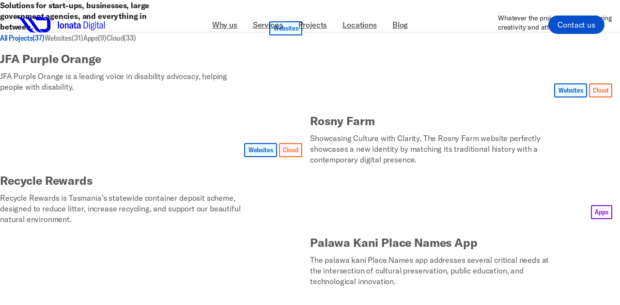

--- FILE ---
content_type: text/html; charset=UTF-8
request_url: https://ionata.com.au/projects/?filter=cloud
body_size: 42004
content:
<!doctype html>
<html lang="en-US">
<head prefix="og: http://ogp.me/ns# fb: http://ogp.me/ns/fb#">
    <meta charset="UTF-8">
    <meta http-equiv="X-UA-Compatible" content="IE=edge">
    <meta name="viewport" content="width=device-width, initial-scale=1.0">

    <link rel="shortcut icon" href="https://ionata.com.au/wp-content/themes/theme/static/images/touch/favicon.png">
    <link rel="apple-touch-icon" sizes="57x57" href="https://ionata.com.au/wp-content/themes/theme/static/images/touch/touch-icon-114.png" />
    <link rel="apple-touch-icon" sizes="114x114" href="https://ionata.com.au/wp-content/themes/theme/static/images/touch/touch-icon-114.png" />
    <link rel="apple-touch-icon" sizes="72x72" href="https://ionata.com.au/wp-content/themes/theme/static/images/touch/touch-icon-144.png" />
    <link rel="apple-touch-icon" sizes="144x144" href="https://ionata.com.au/wp-content/themes/theme/static/images/touch/touch-icon-144.png" />

    <meta name='robots' content='index, follow, max-image-preview:large, max-snippet:-1, max-video-preview:-1' />
	<style>img:is([sizes="auto" i], [sizes^="auto," i]) { contain-intrinsic-size: 3000px 1500px }</style>
	
	<!-- This site is optimized with the Yoast SEO plugin v26.2 - https://yoast.com/wordpress/plugins/seo/ -->
	<title>Projects | Ionata Digital | Melbourne and Hobart</title>
	<meta name="description" content="We&#039;ve delivered big and boutique solutions for public sector and business clients from our Melbourne and Hobart offices. Here are just a few." />
	<link rel="canonical" href="https://ionata.com.au/projects/" />
	<meta property="og:locale" content="en_US" />
	<meta property="og:type" content="article" />
	<meta property="og:title" content="Projects | Ionata Digital | Melbourne and Hobart" />
	<meta property="og:description" content="We&#039;ve delivered big and boutique solutions for public sector and business clients from our Melbourne and Hobart offices. Here are just a few." />
	<meta property="og:url" content="https://ionata.com.au/projects/" />
	<meta property="og:site_name" content="Ionata Digital" />
	<meta property="article:modified_time" content="2024-07-04T03:30:47+00:00" />
	<meta property="og:image" content="https://ionata.com.au/wp-content/uploads/2024/04/web-design-melbourne-hobart-1024x1024.png" />
	<meta property="og:image:width" content="1024" />
	<meta property="og:image:height" content="1024" />
	<meta property="og:image:type" content="image/png" />
	<meta name="twitter:card" content="summary_large_image" />
	<script type="application/ld+json" class="yoast-schema-graph">{"@context":"https://schema.org","@graph":[{"@type":"WebPage","@id":"https://ionata.com.au/projects/","url":"https://ionata.com.au/projects/","name":"Projects | Ionata Digital | Melbourne and Hobart","isPartOf":{"@id":"https://ionata.com.au/#website"},"datePublished":"2022-02-25T00:51:16+00:00","dateModified":"2024-07-04T03:30:47+00:00","description":"We've delivered big and boutique solutions for public sector and business clients from our Melbourne and Hobart offices. Here are just a few.","breadcrumb":{"@id":"https://ionata.com.au/projects/#breadcrumb"},"inLanguage":"en-US","potentialAction":[{"@type":"ReadAction","target":["https://ionata.com.au/projects/"]}]},{"@type":"BreadcrumbList","@id":"https://ionata.com.au/projects/#breadcrumb","itemListElement":[{"@type":"ListItem","position":1,"name":"Home","item":"https://ionata.com.au/"},{"@type":"ListItem","position":2,"name":"Projects"}]},{"@type":"WebSite","@id":"https://ionata.com.au/#website","url":"https://ionata.com.au/","name":"Ionata Digital","description":"Web design, app development and cloud computing in Hobart, Tasmania","publisher":{"@id":"https://ionata.com.au/#organization"},"potentialAction":[{"@type":"SearchAction","target":{"@type":"EntryPoint","urlTemplate":"https://ionata.com.au/?s={search_term_string}"},"query-input":{"@type":"PropertyValueSpecification","valueRequired":true,"valueName":"search_term_string"}}],"inLanguage":"en-US"},{"@type":"Organization","@id":"https://ionata.com.au/#organization","name":"Ionata Digital","url":"https://ionata.com.au/","logo":{"@type":"ImageObject","inLanguage":"en-US","@id":"https://ionata.com.au/#/schema/logo/image/","url":"https://ionata.com.au/wp-content/uploads/2024/02/Ionata_Headshots_StockImages_April23_SSH_3751.jpg","contentUrl":"https://ionata.com.au/wp-content/uploads/2024/02/Ionata_Headshots_StockImages_April23_SSH_3751.jpg","width":7997,"height":5334,"caption":"Ionata Digital"},"image":{"@id":"https://ionata.com.au/#/schema/logo/image/"}}]}</script>
	<!-- / Yoast SEO plugin. -->


<link rel='dns-prefetch' href='//ajax.googleapis.com' />
<script type="text/javascript">
/* <![CDATA[ */
window._wpemojiSettings = {"baseUrl":"https:\/\/s.w.org\/images\/core\/emoji\/15.0.3\/72x72\/","ext":".png","svgUrl":"https:\/\/s.w.org\/images\/core\/emoji\/15.0.3\/svg\/","svgExt":".svg","source":{"concatemoji":"https:\/\/ionata.com.au\/wp-includes\/js\/wp-emoji-release.min.js?ver=0c5399bc9ec9dac774ff36a9f2253c5a"}};
/*! This file is auto-generated */
!function(i,n){var o,s,e;function c(e){try{var t={supportTests:e,timestamp:(new Date).valueOf()};sessionStorage.setItem(o,JSON.stringify(t))}catch(e){}}function p(e,t,n){e.clearRect(0,0,e.canvas.width,e.canvas.height),e.fillText(t,0,0);var t=new Uint32Array(e.getImageData(0,0,e.canvas.width,e.canvas.height).data),r=(e.clearRect(0,0,e.canvas.width,e.canvas.height),e.fillText(n,0,0),new Uint32Array(e.getImageData(0,0,e.canvas.width,e.canvas.height).data));return t.every(function(e,t){return e===r[t]})}function u(e,t,n){switch(t){case"flag":return n(e,"\ud83c\udff3\ufe0f\u200d\u26a7\ufe0f","\ud83c\udff3\ufe0f\u200b\u26a7\ufe0f")?!1:!n(e,"\ud83c\uddfa\ud83c\uddf3","\ud83c\uddfa\u200b\ud83c\uddf3")&&!n(e,"\ud83c\udff4\udb40\udc67\udb40\udc62\udb40\udc65\udb40\udc6e\udb40\udc67\udb40\udc7f","\ud83c\udff4\u200b\udb40\udc67\u200b\udb40\udc62\u200b\udb40\udc65\u200b\udb40\udc6e\u200b\udb40\udc67\u200b\udb40\udc7f");case"emoji":return!n(e,"\ud83d\udc26\u200d\u2b1b","\ud83d\udc26\u200b\u2b1b")}return!1}function f(e,t,n){var r="undefined"!=typeof WorkerGlobalScope&&self instanceof WorkerGlobalScope?new OffscreenCanvas(300,150):i.createElement("canvas"),a=r.getContext("2d",{willReadFrequently:!0}),o=(a.textBaseline="top",a.font="600 32px Arial",{});return e.forEach(function(e){o[e]=t(a,e,n)}),o}function t(e){var t=i.createElement("script");t.src=e,t.defer=!0,i.head.appendChild(t)}"undefined"!=typeof Promise&&(o="wpEmojiSettingsSupports",s=["flag","emoji"],n.supports={everything:!0,everythingExceptFlag:!0},e=new Promise(function(e){i.addEventListener("DOMContentLoaded",e,{once:!0})}),new Promise(function(t){var n=function(){try{var e=JSON.parse(sessionStorage.getItem(o));if("object"==typeof e&&"number"==typeof e.timestamp&&(new Date).valueOf()<e.timestamp+604800&&"object"==typeof e.supportTests)return e.supportTests}catch(e){}return null}();if(!n){if("undefined"!=typeof Worker&&"undefined"!=typeof OffscreenCanvas&&"undefined"!=typeof URL&&URL.createObjectURL&&"undefined"!=typeof Blob)try{var e="postMessage("+f.toString()+"("+[JSON.stringify(s),u.toString(),p.toString()].join(",")+"));",r=new Blob([e],{type:"text/javascript"}),a=new Worker(URL.createObjectURL(r),{name:"wpTestEmojiSupports"});return void(a.onmessage=function(e){c(n=e.data),a.terminate(),t(n)})}catch(e){}c(n=f(s,u,p))}t(n)}).then(function(e){for(var t in e)n.supports[t]=e[t],n.supports.everything=n.supports.everything&&n.supports[t],"flag"!==t&&(n.supports.everythingExceptFlag=n.supports.everythingExceptFlag&&n.supports[t]);n.supports.everythingExceptFlag=n.supports.everythingExceptFlag&&!n.supports.flag,n.DOMReady=!1,n.readyCallback=function(){n.DOMReady=!0}}).then(function(){return e}).then(function(){var e;n.supports.everything||(n.readyCallback(),(e=n.source||{}).concatemoji?t(e.concatemoji):e.wpemoji&&e.twemoji&&(t(e.twemoji),t(e.wpemoji)))}))}((window,document),window._wpemojiSettings);
/* ]]> */
</script>
<style id='wp-emoji-styles-inline-css' type='text/css'>

	img.wp-smiley, img.emoji {
		display: inline !important;
		border: none !important;
		box-shadow: none !important;
		height: 1em !important;
		width: 1em !important;
		margin: 0 0.07em !important;
		vertical-align: -0.1em !important;
		background: none !important;
		padding: 0 !important;
	}
</style>
<link rel='stylesheet' id='wp-block-library-css' href='https://ionata.com.au/wp-includes/css/dist/block-library/style.min.css?ver=0c5399bc9ec9dac774ff36a9f2253c5a' type='text/css' media='all' />
<style id='classic-theme-styles-inline-css' type='text/css'>
/*! This file is auto-generated */
.wp-block-button__link{color:#fff;background-color:#32373c;border-radius:9999px;box-shadow:none;text-decoration:none;padding:calc(.667em + 2px) calc(1.333em + 2px);font-size:1.125em}.wp-block-file__button{background:#32373c;color:#fff;text-decoration:none}
</style>
<style id='global-styles-inline-css' type='text/css'>
:root{--wp--preset--aspect-ratio--square: 1;--wp--preset--aspect-ratio--4-3: 4/3;--wp--preset--aspect-ratio--3-4: 3/4;--wp--preset--aspect-ratio--3-2: 3/2;--wp--preset--aspect-ratio--2-3: 2/3;--wp--preset--aspect-ratio--16-9: 16/9;--wp--preset--aspect-ratio--9-16: 9/16;--wp--preset--color--black: #000000;--wp--preset--color--cyan-bluish-gray: #abb8c3;--wp--preset--color--white: #ffffff;--wp--preset--color--pale-pink: #f78da7;--wp--preset--color--vivid-red: #cf2e2e;--wp--preset--color--luminous-vivid-orange: #ff6900;--wp--preset--color--luminous-vivid-amber: #fcb900;--wp--preset--color--light-green-cyan: #7bdcb5;--wp--preset--color--vivid-green-cyan: #00d084;--wp--preset--color--pale-cyan-blue: #8ed1fc;--wp--preset--color--vivid-cyan-blue: #0693e3;--wp--preset--color--vivid-purple: #9b51e0;--wp--preset--gradient--vivid-cyan-blue-to-vivid-purple: linear-gradient(135deg,rgba(6,147,227,1) 0%,rgb(155,81,224) 100%);--wp--preset--gradient--light-green-cyan-to-vivid-green-cyan: linear-gradient(135deg,rgb(122,220,180) 0%,rgb(0,208,130) 100%);--wp--preset--gradient--luminous-vivid-amber-to-luminous-vivid-orange: linear-gradient(135deg,rgba(252,185,0,1) 0%,rgba(255,105,0,1) 100%);--wp--preset--gradient--luminous-vivid-orange-to-vivid-red: linear-gradient(135deg,rgba(255,105,0,1) 0%,rgb(207,46,46) 100%);--wp--preset--gradient--very-light-gray-to-cyan-bluish-gray: linear-gradient(135deg,rgb(238,238,238) 0%,rgb(169,184,195) 100%);--wp--preset--gradient--cool-to-warm-spectrum: linear-gradient(135deg,rgb(74,234,220) 0%,rgb(151,120,209) 20%,rgb(207,42,186) 40%,rgb(238,44,130) 60%,rgb(251,105,98) 80%,rgb(254,248,76) 100%);--wp--preset--gradient--blush-light-purple: linear-gradient(135deg,rgb(255,206,236) 0%,rgb(152,150,240) 100%);--wp--preset--gradient--blush-bordeaux: linear-gradient(135deg,rgb(254,205,165) 0%,rgb(254,45,45) 50%,rgb(107,0,62) 100%);--wp--preset--gradient--luminous-dusk: linear-gradient(135deg,rgb(255,203,112) 0%,rgb(199,81,192) 50%,rgb(65,88,208) 100%);--wp--preset--gradient--pale-ocean: linear-gradient(135deg,rgb(255,245,203) 0%,rgb(182,227,212) 50%,rgb(51,167,181) 100%);--wp--preset--gradient--electric-grass: linear-gradient(135deg,rgb(202,248,128) 0%,rgb(113,206,126) 100%);--wp--preset--gradient--midnight: linear-gradient(135deg,rgb(2,3,129) 0%,rgb(40,116,252) 100%);--wp--preset--font-size--small: 13px;--wp--preset--font-size--medium: 20px;--wp--preset--font-size--large: 36px;--wp--preset--font-size--x-large: 42px;--wp--preset--spacing--20: 0.44rem;--wp--preset--spacing--30: 0.67rem;--wp--preset--spacing--40: 1rem;--wp--preset--spacing--50: 1.5rem;--wp--preset--spacing--60: 2.25rem;--wp--preset--spacing--70: 3.38rem;--wp--preset--spacing--80: 5.06rem;--wp--preset--shadow--natural: 6px 6px 9px rgba(0, 0, 0, 0.2);--wp--preset--shadow--deep: 12px 12px 50px rgba(0, 0, 0, 0.4);--wp--preset--shadow--sharp: 6px 6px 0px rgba(0, 0, 0, 0.2);--wp--preset--shadow--outlined: 6px 6px 0px -3px rgba(255, 255, 255, 1), 6px 6px rgba(0, 0, 0, 1);--wp--preset--shadow--crisp: 6px 6px 0px rgba(0, 0, 0, 1);}:where(.is-layout-flex){gap: 0.5em;}:where(.is-layout-grid){gap: 0.5em;}body .is-layout-flex{display: flex;}.is-layout-flex{flex-wrap: wrap;align-items: center;}.is-layout-flex > :is(*, div){margin: 0;}body .is-layout-grid{display: grid;}.is-layout-grid > :is(*, div){margin: 0;}:where(.wp-block-columns.is-layout-flex){gap: 2em;}:where(.wp-block-columns.is-layout-grid){gap: 2em;}:where(.wp-block-post-template.is-layout-flex){gap: 1.25em;}:where(.wp-block-post-template.is-layout-grid){gap: 1.25em;}.has-black-color{color: var(--wp--preset--color--black) !important;}.has-cyan-bluish-gray-color{color: var(--wp--preset--color--cyan-bluish-gray) !important;}.has-white-color{color: var(--wp--preset--color--white) !important;}.has-pale-pink-color{color: var(--wp--preset--color--pale-pink) !important;}.has-vivid-red-color{color: var(--wp--preset--color--vivid-red) !important;}.has-luminous-vivid-orange-color{color: var(--wp--preset--color--luminous-vivid-orange) !important;}.has-luminous-vivid-amber-color{color: var(--wp--preset--color--luminous-vivid-amber) !important;}.has-light-green-cyan-color{color: var(--wp--preset--color--light-green-cyan) !important;}.has-vivid-green-cyan-color{color: var(--wp--preset--color--vivid-green-cyan) !important;}.has-pale-cyan-blue-color{color: var(--wp--preset--color--pale-cyan-blue) !important;}.has-vivid-cyan-blue-color{color: var(--wp--preset--color--vivid-cyan-blue) !important;}.has-vivid-purple-color{color: var(--wp--preset--color--vivid-purple) !important;}.has-black-background-color{background-color: var(--wp--preset--color--black) !important;}.has-cyan-bluish-gray-background-color{background-color: var(--wp--preset--color--cyan-bluish-gray) !important;}.has-white-background-color{background-color: var(--wp--preset--color--white) !important;}.has-pale-pink-background-color{background-color: var(--wp--preset--color--pale-pink) !important;}.has-vivid-red-background-color{background-color: var(--wp--preset--color--vivid-red) !important;}.has-luminous-vivid-orange-background-color{background-color: var(--wp--preset--color--luminous-vivid-orange) !important;}.has-luminous-vivid-amber-background-color{background-color: var(--wp--preset--color--luminous-vivid-amber) !important;}.has-light-green-cyan-background-color{background-color: var(--wp--preset--color--light-green-cyan) !important;}.has-vivid-green-cyan-background-color{background-color: var(--wp--preset--color--vivid-green-cyan) !important;}.has-pale-cyan-blue-background-color{background-color: var(--wp--preset--color--pale-cyan-blue) !important;}.has-vivid-cyan-blue-background-color{background-color: var(--wp--preset--color--vivid-cyan-blue) !important;}.has-vivid-purple-background-color{background-color: var(--wp--preset--color--vivid-purple) !important;}.has-black-border-color{border-color: var(--wp--preset--color--black) !important;}.has-cyan-bluish-gray-border-color{border-color: var(--wp--preset--color--cyan-bluish-gray) !important;}.has-white-border-color{border-color: var(--wp--preset--color--white) !important;}.has-pale-pink-border-color{border-color: var(--wp--preset--color--pale-pink) !important;}.has-vivid-red-border-color{border-color: var(--wp--preset--color--vivid-red) !important;}.has-luminous-vivid-orange-border-color{border-color: var(--wp--preset--color--luminous-vivid-orange) !important;}.has-luminous-vivid-amber-border-color{border-color: var(--wp--preset--color--luminous-vivid-amber) !important;}.has-light-green-cyan-border-color{border-color: var(--wp--preset--color--light-green-cyan) !important;}.has-vivid-green-cyan-border-color{border-color: var(--wp--preset--color--vivid-green-cyan) !important;}.has-pale-cyan-blue-border-color{border-color: var(--wp--preset--color--pale-cyan-blue) !important;}.has-vivid-cyan-blue-border-color{border-color: var(--wp--preset--color--vivid-cyan-blue) !important;}.has-vivid-purple-border-color{border-color: var(--wp--preset--color--vivid-purple) !important;}.has-vivid-cyan-blue-to-vivid-purple-gradient-background{background: var(--wp--preset--gradient--vivid-cyan-blue-to-vivid-purple) !important;}.has-light-green-cyan-to-vivid-green-cyan-gradient-background{background: var(--wp--preset--gradient--light-green-cyan-to-vivid-green-cyan) !important;}.has-luminous-vivid-amber-to-luminous-vivid-orange-gradient-background{background: var(--wp--preset--gradient--luminous-vivid-amber-to-luminous-vivid-orange) !important;}.has-luminous-vivid-orange-to-vivid-red-gradient-background{background: var(--wp--preset--gradient--luminous-vivid-orange-to-vivid-red) !important;}.has-very-light-gray-to-cyan-bluish-gray-gradient-background{background: var(--wp--preset--gradient--very-light-gray-to-cyan-bluish-gray) !important;}.has-cool-to-warm-spectrum-gradient-background{background: var(--wp--preset--gradient--cool-to-warm-spectrum) !important;}.has-blush-light-purple-gradient-background{background: var(--wp--preset--gradient--blush-light-purple) !important;}.has-blush-bordeaux-gradient-background{background: var(--wp--preset--gradient--blush-bordeaux) !important;}.has-luminous-dusk-gradient-background{background: var(--wp--preset--gradient--luminous-dusk) !important;}.has-pale-ocean-gradient-background{background: var(--wp--preset--gradient--pale-ocean) !important;}.has-electric-grass-gradient-background{background: var(--wp--preset--gradient--electric-grass) !important;}.has-midnight-gradient-background{background: var(--wp--preset--gradient--midnight) !important;}.has-small-font-size{font-size: var(--wp--preset--font-size--small) !important;}.has-medium-font-size{font-size: var(--wp--preset--font-size--medium) !important;}.has-large-font-size{font-size: var(--wp--preset--font-size--large) !important;}.has-x-large-font-size{font-size: var(--wp--preset--font-size--x-large) !important;}
:where(.wp-block-post-template.is-layout-flex){gap: 1.25em;}:where(.wp-block-post-template.is-layout-grid){gap: 1.25em;}
:where(.wp-block-columns.is-layout-flex){gap: 2em;}:where(.wp-block-columns.is-layout-grid){gap: 2em;}
:root :where(.wp-block-pullquote){font-size: 1.5em;line-height: 1.6;}
</style>
<link rel='stylesheet' id='vite-style-css' href='https://ionata.com.au/wp-content/themes/theme/dist/assets/index.a882b556.css?ver=0c5399bc9ec9dac774ff36a9f2253c5a' type='text/css' media='all' />
<script type="text/javascript" src="https://ajax.googleapis.com/ajax/libs/jquery/3.5.1/jquery.min.js?ver=3.5.1" id="jquery-js"></script>
<script type="module" src="https://ionata.com.au/wp-content/themes/theme/dist/assets/index.4d0bff3f.js?ver=0c5399bc9ec9dac774ff36a9f2253c5a" id="vite-bundle-js"></script>
<link rel="https://api.w.org/" href="https://ionata.com.au/wp-json/" /><link rel="alternate" title="JSON" type="application/json" href="https://ionata.com.au/wp-json/wp/v2/pages/143" /><link rel="alternate" title="oEmbed (JSON)" type="application/json+oembed" href="https://ionata.com.au/wp-json/oembed/1.0/embed?url=https%3A%2F%2Fionata.com.au%2Fprojects%2F" />
<link rel="alternate" title="oEmbed (XML)" type="text/xml+oembed" href="https://ionata.com.au/wp-json/oembed/1.0/embed?url=https%3A%2F%2Fionata.com.au%2Fprojects%2F&#038;format=xml" />
<!-- Google Tag Manager -->
            <script>(function(w,d,s,l,i){w[l]=w[l]||[];w[l].push({'gtm.start':
            new Date().getTime(),event:'gtm.js'});var f=d.getElementsByTagName(s)[0],
            j=d.createElement(s),dl=l!='dataLayer'?'&l='+l:'';j.async=true;j.src=
            'https://www.googletagmanager.com/gtm.js?id='+i+dl;f.parentNode.insertBefore(j,f);
            })(window,document,'script','dataLayer','GTM-WX537ND');</script>
        <!-- End Google Tag Manager --></head>

<body class="page-template page-template-templates page-template-projects page-template-templatesprojects-php page page-id-143">
    <!-- Google Tag Manager (noscript) -->
            <noscript><iframe src="https://www.googletagmanager.com/ns.html?id=GTM-WX537ND"
            height="0" width="0" style="display:none;visibility:hidden"></iframe></noscript>
        <!-- End Google Tag Manager (noscript) -->
    <nav id="mobile-menu" role="navigation">
        <div class="mobile-nav">
            <div class="menu-main-container"><ul id="menu-main" class="menu"><li id="menu-item-275" class="mobile-only menu-item menu-item-type-post_type menu-item-object-page menu-item-home menu-item-275"><a href="https://ionata.com.au/">Home</a></li>
<li id="menu-item-2297" class="menu-item menu-item-type-post_type menu-item-object-page menu-item-2297"><a href="https://ionata.com.au/why-us/">Why us</a></li>
<li id="menu-item-205" class="menu-item menu-item-type-post_type menu-item-object-page menu-item-205"><a href="https://ionata.com.au/our-services/">Services</a></li>
<li id="menu-item-3210" class="menu-item menu-item-type-post_type menu-item-object-page current-menu-item page_item page-item-143 current_page_item menu-item-3210"><a href="https://ionata.com.au/projects/" aria-current="page">Projects</a></li>
<li id="menu-item-2360" class="menu-item menu-item-type-post_type menu-item-object-page menu-item-2360"><a href="https://ionata.com.au/locations/">Locations</a></li>
<li id="menu-item-2298" class="menu-item menu-item-type-post_type menu-item-object-page menu-item-2298"><a href="https://ionata.com.au/our-blog/">Blog</a></li>
</ul></div>                            <a class="mobile-contact button" href="https://ionata.com.au/contact-us/">
                    <span>
                        Contact us                    </span>
                </a>
                    </div>

        <div class="mobile-socials">
            <div class="caps">Connect</div>
            <ul>    
            <li><a href="https://www.instagram.com/ionatadigital/">Instagram</a></li>
                <li><a href="https://www.facebook.com/ionatadigital">Facebook</a></li>
                <li><a href="https://youtu.be/dQw4w9WgXcQ?si=BiK7N0fhC0jb0NPh">Twitter</a></li>
                <li><a href="https://au.linkedin.com/company/ionata-digital">Linkedin</a></li>
    </ul>
        </div>

        <div class="mobile-form">
            <div class="caps">Newsletter</div>
            <form
    class="js-cm-form"
    id="subForm"
    action="https://www.createsend.com/t/subscribeerror?description="
    method="post"
    data-id="191722FC90141D02184CB1B62AB3DC26BEDFA860F054AD38D433E6235718F93873AE8B6499B6DFB4AA87FC2FBA7EF02835E03B247339A1FBAE133B3DAEFB581E"
>
    <div class="text-input-1">
        <input
        type="text"
        aria-label="Name"
        id="fieldName0.95611200 1769033102"
        name="cm-name"
        maxlength="200"
        placeholder="Name"
        />
    </div>

    <div class="text-input-1">
        <input
            autocomplete="Email"
            aria-label="Email"
            placeholder="Email"
            class="js-cm-email-input qa-input-email"
            id="fieldEmail0.95611200 1769033102"
            maxlength="200"
            name="cm-fullj-fullj"
            required=""
            type="email"
        />
        <button type="submit" aria-label="Submit">
            <i class="fas fa-arrow-right"></i>
        </button>
    </div>
</form>
<script
    type="text/javascript"
    src="https://js.createsend1.com/javascript/copypastesubscribeformlogic.js"
></script>
        </div>
    </nav>

<div class="swup">

    <header class="header">
        <div class="header__logo-wordmark">
            <a href="https://ionata.com.au" itemprop="url" title="Ionata Digital">
                <svg width="1500" height="250" viewBox="0 0 1500 250" fill="none" xmlns="http://www.w3.org/2000/svg">
  <path d="M564.615 89.3276C564.515 40.5177 524.744 0.954551 475.559 0.610587V0.599609H449.512C484.588 15.0827 509.494 49.0326 510.454 88.7678C510.458 89.0166 510.491 89.2581 510.491 89.5069H510.609V160.843H510.602C510.473 180.204 494.607 195.865 475.042 195.865H385.581C412.007 227.221 440.478 249.49 472.221 249.49V249.516H475.09C524.526 249.49 564.603 209.821 564.732 160.843V89.3276H564.615ZM334.598 137.717C331.848 133.545 329.098 129.345 326.352 125.085C326.352 125.085 283.479 63.362 271.493 47.1518C237.41 1.07164 193.449 0.654497 175.162 0.654497H125.324C178.07 0.654497 221.36 58.3672 264.395 125.085H264.383C287.71 156.964 307.267 186.808 319.253 203.019C353.336 249.099 397.297 249.516 415.584 249.516H439.239C399.859 232.146 366.071 186.025 334.598 137.717ZM341.648 54.2543H475.16C484.23 54.3165 492.477 57.7745 498.727 63.3694C487.401 28.5448 455.385 2.85367 417.098 0.599609H277.949C303.834 12.3932 325.878 31.0441 341.648 54.2543ZM201.947 125.085C201.947 125.085 159.074 63.362 147.088 47.1518C113.009 1.07164 69.0472 0.654497 50.7562 0.654497H0.921875C53.6687 0.654497 96.9544 58.3672 139.99 125.085H139.979C163.305 156.964 182.862 186.808 194.848 203.019C228.931 249.099 272.892 249.516 291.18 249.516H341.018C288.271 249.516 244.981 191.803 201.947 125.085Z" fill="currentColor"/>
  <g class="logo-wordmark__wordmark">
    <path d="M702 185H684V72H702V185Z" fill="currentColor"/>
    <path d="M749.58 187C729.272 187 716 174.336 716 145C716 115.664 729.272 103 749.58 103C769.727 103 783 115.664 783 145C783 174.336 769.727 187 749.58 187ZM749.58 174.015C758.375 174.015 764.451 167.282 764.451 145C764.451 122.717 758.375 115.985 749.58 115.985C740.785 115.985 734.549 122.717 734.549 145C734.549 167.282 740.785 174.015 749.58 174.015Z" fill="currentColor"/>
    <path d="M813.704 185H796V104.922H812.9V119.656C817.084 108.446 824.649 103 835.594 103C849.918 103 857 111.968 857 130.387V185H839.135V132.469C839.135 122.059 835.433 117.094 827.707 117.094C818.533 117.094 813.704 124.621 813.704 139.515V185Z" fill="currentColor"/>
    <path d="M890.636 187C876.389 187 868 177.862 868 163.915C868 155.58 871.324 149.649 876.389 145.641C880.663 142.114 887.312 139.549 896.967 137.947L911.531 135.381V129.931C911.531 119.832 908.048 115.664 900.291 115.664C890.952 115.664 887.945 121.595 887.786 131.053H869.899C870.216 110.214 883.829 103 900.45 103C920.711 103 929.259 110.695 929.259 130.573V162.954C929.259 172.572 929.733 179.145 931 185.077H913.904C913.113 180.748 912.796 175.778 912.796 171.61C910.106 180.908 901.716 187 890.636 187ZM897.284 174.176C905.99 174.176 911.847 167.603 911.847 156.862V145.961L899.975 148.366C891.269 150.129 886.52 154.298 886.52 162.313C886.362 169.847 890.161 174.176 897.284 174.176Z" fill="currentColor"/>
    <path d="M947.779 117.692H936V104.954H947.779V85.5283L965.447 79V104.954H981.685V117.692H965.447V158.932C965.447 166.733 968.476 170.237 975.321 170.237C978.183 170.237 979.934 169.918 982 169.6V184.726C978.341 185.523 974.84 186 970.384 186C953.988 186 947.779 177.561 947.779 162.594V117.692Z" fill="currentColor"/>
    <path d="M1011 187C996.524 187 988 177.862 988 163.915C988 155.58 991.378 149.649 996.524 145.641C1000.87 142.114 1007.62 139.549 1017.43 137.947L1032.22 135.381V129.931C1032.22 119.832 1028.68 115.664 1020.8 115.664C1011.32 115.664 1008.26 121.595 1008.1 131.053H989.928C990.255 110.214 1004.08 103 1020.96 103C1041.55 103 1050.23 110.695 1050.23 130.573V162.954C1050.23 172.572 1050.71 179.145 1052 185.077H1034.63C1033.83 180.748 1033.5 175.778 1033.5 171.61C1030.77 180.908 1022.25 187 1011 187ZM1017.75 174.176C1026.6 174.176 1032.54 167.603 1032.54 156.862V145.961L1020.49 148.366C1011.64 150.129 1006.82 154.298 1006.82 162.313C1006.66 169.847 1010.51 174.176 1017.75 174.176Z" fill="currentColor"/>
    <path d="M1127.26 185H1100V72H1127.57C1155.78 72 1171 90.6211 1171 128.023C1171 165.901 1154.99 185 1127.26 185ZM1111.41 81.3901V175.609H1127.1C1147.55 175.609 1158.8 159.376 1158.8 128.023C1158.8 96.0324 1147.71 81.3901 1127.1 81.3901H1111.41Z" fill="currentColor"/>
    <path d="M1199 91.6518H1187V74H1199V91.6518ZM1198.52 185H1187.64V105.487H1198.52V185Z" fill="currentColor"/>
    <path d="M1270.55 102.076C1265.14 102.076 1261 104.624 1259.09 108.924C1264.66 113.701 1267.69 121.025 1267.69 130.42C1267.69 147.299 1258.61 157.65 1241.91 157.65C1237.29 157.65 1233.32 156.853 1229.98 155.262C1226.79 156.694 1224.57 159.402 1224.57 162.905C1224.57 167.522 1227.91 170.707 1235.39 171.345L1253.05 172.936C1266.57 174.211 1274.84 181.854 1274.84 194.115C1274.84 209.083 1263.71 218 1242.55 218C1222.18 218 1212 209.401 1212 196.981C1212 188.86 1216.78 182.331 1225.2 179.625C1218.68 177.236 1215.5 172.458 1215.5 166.567C1215.5 159.879 1219.8 155.421 1226.16 153.191C1219.64 148.573 1216.14 140.77 1216.14 130.58C1216.14 114.019 1225.37 103.51 1241.91 103.51C1247 103.51 1251.3 104.465 1254.96 106.376C1257.19 98.2549 1263.07 93 1271.66 93C1272.78 93 1273.89 93.1593 1275 93.4778V102.554C1273.41 102.236 1272.3 102.076 1270.55 102.076ZM1241.91 150.325C1251.14 150.325 1257.02 143.478 1257.02 130.42C1257.02 117.681 1251.14 111.153 1241.91 111.153C1232.52 111.153 1226.64 117.841 1226.64 130.58C1226.64 143.478 1232.68 150.325 1241.91 150.325ZM1250.35 182.491L1232.68 181.376C1232.04 181.217 1231.25 181.217 1230.46 181.057C1225.04 183.446 1222.18 188.224 1222.18 194.593C1222.18 204.784 1230.14 210.198 1243.35 210.198C1257.98 210.198 1264.19 204.624 1264.19 195.23C1264.19 187.267 1259.73 183.287 1250.35 182.491Z" fill="currentColor"/>
    <path d="M1296 91.6518H1284V74H1296V91.6518ZM1295.52 185H1284.64V105.487H1295.52V185Z" fill="currentColor"/>
    <path d="M1319.06 113.833H1307V105.267H1319.06V85.1239L1329.7 81V105.267H1346.68V113.833H1329.7V163.636C1329.7 172.201 1333.03 175.69 1340.17 175.69C1342.87 175.69 1344.62 175.373 1347 174.898V184.89C1344.14 185.525 1341.28 186 1337.31 186C1324.3 186 1319.06 178.229 1319.06 165.222V113.833Z" fill="currentColor"/>
    <path d="M1375.74 187C1362.09 187 1354 178.183 1354 164.557C1354 156.382 1357.18 150.611 1361.93 146.603C1366.21 143.076 1372.56 140.511 1382.39 138.748L1397.47 136.023V130.252C1397.47 117.267 1393.18 111.816 1383.03 111.816C1371.61 111.816 1367.33 118.389 1367.01 130.252H1355.9C1356.22 109.732 1368.75 103 1383.03 103C1400.8 103 1408.25 110.053 1408.25 129.611V160.55C1408.25 170.809 1408.73 178.664 1410 185.077H1399.37C1398.73 180.267 1398.26 174.816 1398.26 169.847C1395.41 180.267 1387.31 187 1375.74 187ZM1379.06 178.183C1390.16 178.183 1397.47 169.206 1397.47 155.26V144.038L1382.24 146.923C1371.13 149.008 1365.58 153.977 1365.43 163.595C1365.26 173.053 1370.18 178.183 1379.06 178.183Z" fill="currentColor"/>
    <path d="M1428 69H1439V185H1428V69Z" fill="currentColor"/>
  </g>
</svg>
            </a>
        </div>
        <div class="header__logo">
            <a href="https://ionata.com.au" itemprop="url" title="Ionata Digital">
                <svg width="565" height="250" viewBox="0 0 565 250" fill="none" xmlns="http://www.w3.org/2000/svg">
  <path d="M564.615 89.3276C564.515 40.5177 524.744 0.954551 475.559 0.610587V0.599609H449.512C484.588 15.0827 509.494 49.0326 510.454 88.7678C510.458 89.0166 510.491 89.2581 510.491 89.5069H510.609V160.843H510.602C510.473 180.204 494.607 195.865 475.042 195.865H385.581C412.007 227.221 440.478 249.49 472.221 249.49V249.516H475.09C524.526 249.49 564.603 209.821 564.732 160.843V89.3276H564.615ZM334.598 137.717C331.848 133.545 329.098 129.345 326.352 125.085C326.352 125.085 283.479 63.362 271.493 47.1518C237.41 1.07164 193.449 0.654497 175.162 0.654497H125.324C178.07 0.654497 221.36 58.3672 264.395 125.085H264.383C287.71 156.964 307.267 186.808 319.253 203.019C353.336 249.099 397.297 249.516 415.584 249.516H439.239C399.859 232.146 366.071 186.025 334.598 137.717ZM341.648 54.2543H475.16C484.23 54.3165 492.477 57.7745 498.727 63.3694C487.401 28.5448 455.385 2.85367 417.098 0.599609H277.949C303.834 12.3932 325.878 31.0441 341.648 54.2543ZM201.947 125.085C201.947 125.085 159.074 63.362 147.088 47.1518C113.009 1.07164 69.0472 0.654497 50.7562 0.654497H0.921875C53.6687 0.654497 96.9544 58.3672 139.99 125.085H139.979C163.305 156.964 182.862 186.808 194.848 203.019C228.931 249.099 272.892 249.516 291.18 249.516H341.018C288.271 249.516 244.981 191.803 201.947 125.085Z" fill="currentColor"/>
</svg>
            </a>
        </div>
        <div class="header__wordmark">
            <a href="https://ionata.com.au" itemprop="url" title="Ionata Digital">
                <svg width="755" height="149" viewBox="0 0 755 149" fill="none" xmlns="http://www.w3.org/2000/svg">
<path d="M18 116H0V3H18V116Z" fill="currentColor"/>
<path d="M65.5796 118C45.2725 118 32 105.336 32 75.9997C32 46.6642 45.2725 34 65.5796 34C85.7275 34 99 46.6642 99 75.9997C99 105.336 85.7275 118 65.5796 118ZM65.5796 105.015C74.3746 105.015 80.4507 98.282 80.4507 75.9997C80.4507 53.7173 74.3746 46.9851 65.5796 46.9851C56.7855 46.9851 50.5493 53.7173 50.5493 75.9997C50.5493 98.282 56.7855 105.015 65.5796 105.015Z" fill="currentColor"/>
<path d="M129.704 116H112V35.9219H128.9V50.6561C133.084 39.4456 140.649 34 151.594 34C165.918 34 173 42.9684 173 61.3866V116H155.135V63.4686C155.135 53.0586 151.433 48.0941 143.707 48.0941C134.533 48.0941 129.704 55.6206 129.704 70.5151V116Z" fill="currentColor"/>
<path d="M206.636 118C192.389 118 184 108.862 184 94.9155C184 86.5797 187.324 80.6488 192.389 76.6414C196.663 73.1144 203.312 70.5492 212.967 68.9466L227.531 66.3813V60.9308C227.531 50.832 224.048 46.6642 216.291 46.6642C206.952 46.6642 203.945 52.5951 203.786 62.053H185.899C186.216 41.2137 199.829 34 216.45 34C236.711 34 245.259 41.695 245.259 61.5726V93.9537C245.259 103.572 245.733 110.145 247 116.077H229.904C229.113 111.748 228.796 106.778 228.796 102.61C226.106 111.908 217.716 118 206.636 118ZM213.284 105.176C221.99 105.176 227.847 98.6029 227.847 87.8624V76.9614L215.975 79.3662C207.269 81.1293 202.52 85.298 202.52 93.3128C202.362 100.847 206.161 105.176 213.284 105.176Z" fill="currentColor"/>
<path d="M263.779 48.6921H252V35.9539H263.779V16.5283L281.447 10V35.9539H297.685V48.6921H281.447V89.9318C281.447 97.7334 284.476 101.237 291.321 101.237C294.183 101.237 295.934 100.918 298 100.6V115.726C294.341 116.523 290.84 117 286.384 117C269.988 117 263.779 108.561 263.779 93.5935V48.6921Z" fill="currentColor"/>
<path d="M326.999 118C312.524 118 304 108.862 304 94.9155C304 86.5797 307.378 80.6488 312.524 76.6414C316.865 73.1144 323.621 70.5492 333.427 68.9466L348.22 66.3813V60.9308C348.22 50.832 344.683 46.6642 336.805 46.6642C327.317 46.6642 324.258 52.5951 324.098 62.053H305.928C306.255 41.2137 320.084 34 336.964 34C357.548 34 366.232 41.695 366.232 61.5726V93.9537C366.232 103.572 366.709 110.145 368 116.077H350.634C349.829 111.748 349.502 106.778 349.502 102.61C346.77 111.908 338.255 118 326.999 118ZM333.745 105.176C342.596 105.176 348.538 98.6029 348.538 87.8624V76.9614L336.486 79.3662C327.635 81.1293 322.816 85.298 322.816 93.3128C322.657 100.847 326.512 105.176 333.745 105.176Z" fill="currentColor"/>
<path d="M443.26 116H416V3H443.574C471.784 3 487 21.6211 487 59.0228C487 96.9014 470.991 116 443.26 116ZM427.408 12.3901V106.609H443.103C463.548 106.609 474.799 90.3759 474.799 59.0228C474.799 27.0324 463.705 12.3901 443.103 12.3901H427.408Z" fill="currentColor"/>
<path d="M515 22.6518H503V5H515V22.6518ZM514.516 116H503.642V36.487H514.516V116Z" fill="currentColor"/>
<path d="M586.547 33.0764C581.14 33.0764 577.002 35.6242 575.095 39.9239C580.659 44.7006 583.686 52.0254 583.686 61.4202C583.686 78.2992 574.614 88.6503 557.912 88.6503C553.293 88.6503 549.321 87.8535 545.979 86.2615C542.794 87.6941 540.572 90.4016 540.572 93.905C540.572 98.5223 543.914 101.707 551.385 102.345L569.049 103.936C582.575 105.211 590.842 112.854 590.842 125.115C590.842 140.083 579.705 149 558.551 149C538.184 149 528 140.401 528 127.981C528 119.86 532.777 113.331 541.202 110.625C534.684 108.236 531.5 103.458 531.5 97.567C531.5 90.8788 535.795 86.4209 542.164 84.1915C535.638 79.5733 532.138 71.7704 532.138 61.5796C532.138 45.0193 541.368 34.5096 557.912 34.5096C563.004 34.5096 567.3 35.465 570.957 37.3758C573.187 29.2549 579.067 24 587.658 24C588.778 24 589.889 24.1593 591 24.4778V33.5542C589.408 33.2357 588.297 33.0764 586.547 33.0764ZM557.912 81.3246C567.142 81.3246 573.021 74.4779 573.021 61.4202C573.021 48.6813 567.142 42.1533 557.912 42.1533C548.525 42.1533 542.637 48.8407 542.637 61.5796C542.637 74.4779 548.682 81.3246 557.912 81.3246ZM566.346 113.491L548.682 112.376C548.043 112.217 547.247 112.217 546.46 112.057C541.044 114.446 538.184 119.224 538.184 125.593C538.184 135.784 546.136 141.198 559.347 141.198C573.984 141.198 580.187 135.624 580.187 126.23C580.187 118.267 575.733 114.287 566.346 113.491Z" fill="currentColor"/>
<path d="M612 22.6518H600V5H612V22.6518ZM611.525 116H600.642V36.487H611.525V116Z" fill="currentColor"/>
<path d="M635.062 44.8326H623V36.2675H635.062V16.1239L645.701 12V36.2675H662.677V44.8326H645.701V94.6357C645.701 103.201 649.027 106.69 656.175 106.69C658.872 106.69 660.617 106.373 663 105.898V115.89C660.137 116.525 657.283 117 653.312 117C640.299 117 635.062 109.229 635.062 96.2222V44.8326Z" fill="currentColor"/>
<path d="M691.737 118C678.095 118 670 109.183 670 95.5572C670 87.3819 673.175 81.6106 677.929 77.6032C682.212 74.0762 688.562 71.5109 698.393 69.7479L713.465 67.0231V61.2517C713.465 48.2668 709.183 42.8163 699.029 42.8163C687.611 42.8163 683.328 49.389 683.006 61.2517H671.902C672.224 40.7324 684.75 34 699.029 34C716.797 34 724.247 41.0533 724.247 60.6108V91.5498C724.247 101.809 724.726 109.664 726 116.077H715.367C714.73 111.267 714.259 105.816 714.259 100.847C711.407 111.267 703.312 118 691.737 118ZM695.06 109.183C706.164 109.183 713.465 100.206 713.465 86.2597V75.0379L698.235 77.9231C687.131 80.008 681.584 84.9771 681.427 94.5955C681.261 104.053 686.181 109.183 695.06 109.183Z" fill="currentColor"/>
<path d="M744 0H755V116H744V0Z" fill="currentColor"/>
</svg>
            </a>
        </div>

        <nav class="header__menu" role="navigation">
            <div class="header__menu-bg"></div>
            <div class="menu-main-container"><ul id="menu-main-1" class="menu"><li class="mobile-only menu-item menu-item-type-post_type menu-item-object-page menu-item-home menu-item-275"><a href="https://ionata.com.au/">Home</a></li>
<li class="menu-item menu-item-type-post_type menu-item-object-page menu-item-2297"><a href="https://ionata.com.au/why-us/">Why us</a></li>
<li class="menu-item menu-item-type-post_type menu-item-object-page menu-item-205"><a href="https://ionata.com.au/our-services/">Services</a></li>
<li class="menu-item menu-item-type-post_type menu-item-object-page current-menu-item page_item page-item-143 current_page_item menu-item-3210"><a href="https://ionata.com.au/projects/" aria-current="page">Projects</a></li>
<li class="menu-item menu-item-type-post_type menu-item-object-page menu-item-2360"><a href="https://ionata.com.au/locations/">Locations</a></li>
<li class="menu-item menu-item-type-post_type menu-item-object-page menu-item-2298"><a href="https://ionata.com.au/our-blog/">Blog</a></li>
</ul></div>        </nav>

        <div class="header__contact">
                            <a class="button" href="https://ionata.com.au/contact-us/">
                    <span>
                        Contact us                    </span>
                </a>
                    </div>

        <div class="header__mobile" aria-label="Main Menu">
            <button aria-expanded="false" aria-controls="mobile-menu" class="header__mobile-toggle">
                <i class="fas fa-bars"></i>
                <i class="fas fa-times"></i>
                <span class="sr-only">Menu</span>
            </button>
        </div>
    </header>

    <a class="sr-only" href="#main">
        Skip to main content    </a>

<main id="main" class="main" role="main">
                        
        <section class="container">
            <div class="section-heading section-heading--left-wide highlight-blue section-heading-anim">
                <h1 class="section-heading__title">
                    Solutions for start-ups, businesses, large government agencies, and everything in between.                </h1>
                <div class="section-heading__content">
                    Whatever the project, we always bring creativity and attention to detail.                </div>
            </div>

            <hr>

            <h2 class="visually-hidden">Our projects</h2>
            <div class="tab-section gsap-incoming">
                <button id="tab-all" class="tab-section__button" type="button" role="tab" aria-selected="true" aria-controls="tab-panel-all" data-hash="all">All Projects<span>(37)</span></button>
                                    <button id="tab-websites" class="tab-section__button" type="button" role="tab" aria-selected="false" tab-index="-1" aria-controls="tab-panel-websites" data-hash="websites">Websites<span>(31)</span></button>
                                    <button id="tab-apps" class="tab-section__button" type="button" role="tab" aria-selected="false" tab-index="-1" aria-controls="tab-panel-apps" data-hash="apps">Apps<span>(9)</span></button>
                                    <button id="tab-cloud" class="tab-section__button" type="button" role="tab" aria-selected="false" tab-index="-1" aria-controls="tab-panel-cloud" data-hash="cloud">Cloud<span>(33)</span></button>
                                            </div>

            <div class="two-col project-archive tab-section__panel" id="tab-panel-all" role="tabpanel">
                                                        <div class="gsap-incoming">
                        
<div class="slideshow__slide project-slide">
    <div class="project-slide__image">
        <a class="project-slide__image-link" href="https://ionata.com.au/project/jfa-purple-orange/" aria-labelledby="project-slide-title-4298" aria-describedby="project-slide-description-4298">
            <div class="project-slide__image-img">
                <picture class=""><source srcset="https://ionata.com.au/wp-content/uploads/2025/11/JFAPO_Feature_R3a-1024x576.jpg 1024w" media="(min-width: 1400px)" /><img src="https://ionata.com.au/wp-content/uploads/2025/11/JFAPO_Feature_R3a-1024x576.jpg" alt=""  /></picture>            </div>
            <div class="project-slide__decoration">
                <svg class="project-slide-tooltip" width="130" height="130" viewBox="0 0 130 130" fill="none" xmlns="http://www.w3.org/2000/svg">
                    <path id="project-curve-4298" d="M115 65C115 92.6142 92.6142 115 65 115C37.3858 115 15 92.6142 15 65C15 37.3858 37.3858 15 65 15C92.6142 15 115 37.3858 115 65Z"/>
                    <text>
                        <textPath xlink:href="#project-curve-4298">
                            View project
                        </textPath>
                    </text>
                </svg>
                <i class="fas fa-long-arrow-right"></i>
            </div>
        </a>

                            <div class="project-slide__categories">
                                                        <a class="category-tag highlight-blue" href="https://ionata.com.au/projects/?filter=websites">
                        Websites                    </a>
                            </div>
            </div>

    <div class="project-slide__header">
        <h3 id="project-slide-title-4298">JFA Purple Orange</h3>
            </div>
    <div project-slide-description-4298 class="project-slide__content"><p>JFA Purple Orange is a leading voice in disability advocacy, helping people with disability.</p>
</div>
</div>
                    </div>
                                                        <div class="gsap-incoming">
                        
<div class="slideshow__slide project-slide">
    <div class="project-slide__image">
        <a class="project-slide__image-link" href="https://ionata.com.au/project/rosny-farm/" aria-labelledby="project-slide-title-4170" aria-describedby="project-slide-description-4170">
            <div class="project-slide__image-img">
                <picture class=""><source srcset="https://ionata.com.au/wp-content/uploads/2025/08/RF_Splashtile-1024x576.jpg 1024w" media="(min-width: 1400px)" /><img src="https://ionata.com.au/wp-content/uploads/2025/08/RF_Splashtile-1024x576.jpg" alt=""  /></picture>            </div>
            <div class="project-slide__decoration">
                <svg class="project-slide-tooltip" width="130" height="130" viewBox="0 0 130 130" fill="none" xmlns="http://www.w3.org/2000/svg">
                    <path id="project-curve-4170" d="M115 65C115 92.6142 92.6142 115 65 115C37.3858 115 15 92.6142 15 65C15 37.3858 37.3858 15 65 15C92.6142 15 115 37.3858 115 65Z"/>
                    <text>
                        <textPath xlink:href="#project-curve-4170">
                            View project
                        </textPath>
                    </text>
                </svg>
                <i class="fas fa-long-arrow-right"></i>
            </div>
        </a>

                            <div class="project-slide__categories">
                                                        <a class="category-tag highlight-blue" href="https://ionata.com.au/projects/?filter=websites">
                        Websites                    </a>
                                                        <a class="category-tag highlight-orange" href="https://ionata.com.au/projects/?filter=cloud">
                        Cloud                    </a>
                            </div>
            </div>

    <div class="project-slide__header">
        <h3 id="project-slide-title-4170">Rosny Farm</h3>
            </div>
    <div project-slide-description-4170 class="project-slide__content"><p>Showcasing Culture with Clarity. The Rosny Farm website perfectly showcases a new identity by matching its traditional history with a contemporary digital presence.</p>
</div>
</div>
                    </div>
                                                        <div class="gsap-incoming">
                        
<div class="slideshow__slide project-slide">
    <div class="project-slide__image">
        <a class="project-slide__image-link" href="https://ionata.com.au/project/recycle-rewards/" aria-labelledby="project-slide-title-3917" aria-describedby="project-slide-description-3917">
            <div class="project-slide__image-img">
                <picture class=""><source srcset="https://ionata.com.au/wp-content/uploads/2025/05/RR_Feature-1024x576.jpg 1024w" media="(min-width: 1400px)" /><img src="https://ionata.com.au/wp-content/uploads/2025/05/RR_Feature-1024x576.jpg" alt=""  /></picture>            </div>
            <div class="project-slide__decoration">
                <svg class="project-slide-tooltip" width="130" height="130" viewBox="0 0 130 130" fill="none" xmlns="http://www.w3.org/2000/svg">
                    <path id="project-curve-3917" d="M115 65C115 92.6142 92.6142 115 65 115C37.3858 115 15 92.6142 15 65C15 37.3858 37.3858 15 65 15C92.6142 15 115 37.3858 115 65Z"/>
                    <text>
                        <textPath xlink:href="#project-curve-3917">
                            View project
                        </textPath>
                    </text>
                </svg>
                <i class="fas fa-long-arrow-right"></i>
            </div>
        </a>

                            <div class="project-slide__categories">
                                                        <a class="category-tag highlight-blue" href="https://ionata.com.au/projects/?filter=websites">
                        Websites                    </a>
                                                        <a class="category-tag highlight-orange" href="https://ionata.com.au/projects/?filter=cloud">
                        Cloud                    </a>
                            </div>
            </div>

    <div class="project-slide__header">
        <h3 id="project-slide-title-3917">Recycle Rewards</h3>
            </div>
    <div project-slide-description-3917 class="project-slide__content"><p>Recycle Rewards is Tasmania&#8217;s statewide container deposit scheme, designed to reduce litter, increase recycling, and support our beautiful natural environment.</p>
</div>
</div>
                    </div>
                                                        <div class="gsap-incoming">
                        
<div class="slideshow__slide project-slide">
    <div class="project-slide__image">
        <a class="project-slide__image-link" href="https://ionata.com.au/project/palawa-kani-place-names-app/" aria-labelledby="project-slide-title-3940" aria-describedby="project-slide-description-3940">
            <div class="project-slide__image-img">
                <picture class=""><source srcset="https://ionata.com.au/wp-content/uploads/2025/05/TAC_PK_Feature_1-1024x576.jpg 1024w" media="(min-width: 1400px)" /><img src="https://ionata.com.au/wp-content/uploads/2025/05/TAC_PK_Feature_1-1024x576.jpg" alt=""  /></picture>            </div>
            <div class="project-slide__decoration">
                <svg class="project-slide-tooltip" width="130" height="130" viewBox="0 0 130 130" fill="none" xmlns="http://www.w3.org/2000/svg">
                    <path id="project-curve-3940" d="M115 65C115 92.6142 92.6142 115 65 115C37.3858 115 15 92.6142 15 65C15 37.3858 37.3858 15 65 15C92.6142 15 115 37.3858 115 65Z"/>
                    <text>
                        <textPath xlink:href="#project-curve-3940">
                            View project
                        </textPath>
                    </text>
                </svg>
                <i class="fas fa-long-arrow-right"></i>
            </div>
        </a>

                            <div class="project-slide__categories">
                                                        <a class="category-tag highlight-purple" href="https://ionata.com.au/projects/?filter=apps">
                        Apps                    </a>
                            </div>
            </div>

    <div class="project-slide__header">
        <h3 id="project-slide-title-3940">Palawa Kani Place Names App</h3>
            </div>
    <div project-slide-description-3940 class="project-slide__content"><p>The palawa kani Place Names app addresses several critical needs at the intersection of cultural preservation, public education, and technological innovation.</p>
</div>
</div>
                    </div>
                                                        <div class="gsap-incoming">
                        
<div class="slideshow__slide project-slide">
    <div class="project-slide__image">
        <a class="project-slide__image-link" href="https://ionata.com.au/project/accela-research-investor-portal/" aria-labelledby="project-slide-title-3889" aria-describedby="project-slide-description-3889">
            <div class="project-slide__image-img">
                <picture class=""><source srcset="https://ionata.com.au/wp-content/uploads/2025/05/Accela_tile-1024x576.jpg 1024w" media="(min-width: 1400px)" /><img src="https://ionata.com.au/wp-content/uploads/2025/05/Accela_tile-1024x576.jpg" alt=""  /></picture>            </div>
            <div class="project-slide__decoration">
                <svg class="project-slide-tooltip" width="130" height="130" viewBox="0 0 130 130" fill="none" xmlns="http://www.w3.org/2000/svg">
                    <path id="project-curve-3889" d="M115 65C115 92.6142 92.6142 115 65 115C37.3858 115 15 92.6142 15 65C15 37.3858 37.3858 15 65 15C92.6142 15 115 37.3858 115 65Z"/>
                    <text>
                        <textPath xlink:href="#project-curve-3889">
                            View project
                        </textPath>
                    </text>
                </svg>
                <i class="fas fa-long-arrow-right"></i>
            </div>
        </a>

                            <div class="project-slide__categories">
                                                        <a class="category-tag highlight-purple" href="https://ionata.com.au/projects/?filter=apps">
                        Apps                    </a>
                                                        <a class="category-tag highlight-orange" href="https://ionata.com.au/projects/?filter=cloud">
                        Cloud                    </a>
                            </div>
            </div>

    <div class="project-slide__header">
        <h3 id="project-slide-title-3889">Accela Research Investor Portal</h3>
                        <div class="project-slide__awards">
                                            <img class="project-slide__award" src="https://ionata.com.au/wp-content/uploads/2024/08/BF_Gold_preview.png" alt="">
                                    </div>
                </div>
    <div project-slide-description-3889 class="project-slide__content"><p>Accela Research is charting a new course in the rapidly evolving space of climate transition intelligence for institutional investors. Specialising in analysing the sustainability commitments&hellip;</p>
</div>
</div>
                    </div>
                                                        <div class="gsap-incoming">
                        
<div class="slideshow__slide project-slide">
    <div class="project-slide__image">
        <a class="project-slide__image-link" href="https://ionata.com.au/project/wildtracker/" aria-labelledby="project-slide-title-33" aria-describedby="project-slide-description-33">
            <div class="project-slide__image-img">
                <picture class=""><source srcset="https://ionata.com.au/wp-content/uploads/2022/02/WildTracker_Hero.jpg 800w" media="(min-width: 1400px)" /><img src="https://ionata.com.au/wp-content/uploads/2022/02/WildTracker_Hero.jpg" alt=""  /></picture>            </div>
            <div class="project-slide__decoration">
                <svg class="project-slide-tooltip" width="130" height="130" viewBox="0 0 130 130" fill="none" xmlns="http://www.w3.org/2000/svg">
                    <path id="project-curve-33" d="M115 65C115 92.6142 92.6142 115 65 115C37.3858 115 15 92.6142 15 65C15 37.3858 37.3858 15 65 15C92.6142 15 115 37.3858 115 65Z"/>
                    <text>
                        <textPath xlink:href="#project-curve-33">
                            View project
                        </textPath>
                    </text>
                </svg>
                <i class="fas fa-long-arrow-right"></i>
            </div>
        </a>

                            <div class="project-slide__categories">
                                                        <a class="category-tag highlight-blue" href="https://ionata.com.au/projects/?filter=websites">
                        Websites                    </a>
                                                        <a class="category-tag highlight-purple" href="https://ionata.com.au/projects/?filter=apps">
                        Apps                    </a>
                                                        <a class="category-tag highlight-orange" href="https://ionata.com.au/projects/?filter=cloud">
                        Cloud                    </a>
                            </div>
            </div>

    <div class="project-slide__header">
        <h3 id="project-slide-title-33">WildTracker + Stickybeak AI</h3>
                        <div class="project-slide__awards">
                                            <img class="project-slide__award" src="https://ionata.com.au/wp-content/uploads/2024/08/BF_Gold_preview.png" alt="">
                                    </div>
                </div>
    <div project-slide-description-33 class="project-slide__content"><p>A for-purpose, science and community project. Using AI technology to measure and deliver conservation results.</p>
</div>
</div>
                    </div>
                                                        <div class="gsap-incoming">
                        
<div class="slideshow__slide project-slide">
    <div class="project-slide__image">
        <a class="project-slide__image-link" href="https://ionata.com.au/project/clarence-city-council/" aria-labelledby="project-slide-title-3647" aria-describedby="project-slide-description-3647">
            <div class="project-slide__image-img">
                <picture class=""><source srcset="https://ionata.com.au/wp-content/uploads/2024/11/CCC_Splashtile-1024x576.jpg 1024w" media="(min-width: 1400px)" /><img src="https://ionata.com.au/wp-content/uploads/2024/11/CCC_Splashtile-1024x576.jpg" alt=""  /></picture>            </div>
            <div class="project-slide__decoration">
                <svg class="project-slide-tooltip" width="130" height="130" viewBox="0 0 130 130" fill="none" xmlns="http://www.w3.org/2000/svg">
                    <path id="project-curve-3647" d="M115 65C115 92.6142 92.6142 115 65 115C37.3858 115 15 92.6142 15 65C15 37.3858 37.3858 15 65 15C92.6142 15 115 37.3858 115 65Z"/>
                    <text>
                        <textPath xlink:href="#project-curve-3647">
                            View project
                        </textPath>
                    </text>
                </svg>
                <i class="fas fa-long-arrow-right"></i>
            </div>
        </a>

                            <div class="project-slide__categories">
                                                        <a class="category-tag highlight-blue" href="https://ionata.com.au/projects/?filter=websites">
                        Websites                    </a>
                                                        <a class="category-tag highlight-orange" href="https://ionata.com.au/projects/?filter=cloud">
                        Cloud                    </a>
                            </div>
            </div>

    <div class="project-slide__header">
        <h3 id="project-slide-title-3647">Clarence City Council</h3>
            </div>
    <div project-slide-description-3647 class="project-slide__content"><p>A clean, functional website to imrove constituent services. All built to maximise service delivery.</p>
</div>
</div>
                    </div>
                                                        <div class="gsap-incoming">
                        
<div class="slideshow__slide project-slide">
    <div class="project-slide__image">
        <a class="project-slide__image-link" href="https://ionata.com.au/project/tasalert-app/" aria-labelledby="project-slide-title-3661" aria-describedby="project-slide-description-3661">
            <div class="project-slide__image-img">
                <picture class=""><source srcset="https://ionata.com.au/wp-content/uploads/2024/11/Project_TasAlert_APP_SplashTile-1024x576.jpg 1024w" media="(min-width: 1400px)" /><img src="https://ionata.com.au/wp-content/uploads/2024/11/Project_TasAlert_APP_SplashTile-1024x576.jpg" alt=""  /></picture>            </div>
            <div class="project-slide__decoration">
                <svg class="project-slide-tooltip" width="130" height="130" viewBox="0 0 130 130" fill="none" xmlns="http://www.w3.org/2000/svg">
                    <path id="project-curve-3661" d="M115 65C115 92.6142 92.6142 115 65 115C37.3858 115 15 92.6142 15 65C15 37.3858 37.3858 15 65 15C92.6142 15 115 37.3858 115 65Z"/>
                    <text>
                        <textPath xlink:href="#project-curve-3661">
                            View project
                        </textPath>
                    </text>
                </svg>
                <i class="fas fa-long-arrow-right"></i>
            </div>
        </a>

                            <div class="project-slide__categories">
                                                        <a class="category-tag highlight-purple" href="https://ionata.com.au/projects/?filter=apps">
                        Apps                    </a>
                                                        <a class="category-tag highlight-orange" href="https://ionata.com.au/projects/?filter=cloud">
                        Cloud                    </a>
                            </div>
            </div>

    <div class="project-slide__header">
        <h3 id="project-slide-title-3661">TasALERT App</h3>
            </div>
    <div project-slide-description-3661 class="project-slide__content"><p>Empowering Tasmanians with Real-Time Emergency Alerts When the Department of Premier and Cabinet (Tas) set out to extend the reach of TasALERT with a mobile&hellip;</p>
</div>
</div>
                    </div>
                                                        <div class="gsap-incoming">
                        
<div class="slideshow__slide project-slide">
    <div class="project-slide__image">
        <a class="project-slide__image-link" href="https://ionata.com.au/project/great-southern-rail-trail/" aria-labelledby="project-slide-title-3605" aria-describedby="project-slide-description-3605">
            <div class="project-slide__image-img">
                <picture class=""><source srcset="https://ionata.com.au/wp-content/uploads/2024/10/GSRT_Splashtile-1024x576.jpg 1024w" media="(min-width: 1400px)" /><img src="https://ionata.com.au/wp-content/uploads/2024/10/GSRT_Splashtile-1024x576.jpg" alt=""  /></picture>            </div>
            <div class="project-slide__decoration">
                <svg class="project-slide-tooltip" width="130" height="130" viewBox="0 0 130 130" fill="none" xmlns="http://www.w3.org/2000/svg">
                    <path id="project-curve-3605" d="M115 65C115 92.6142 92.6142 115 65 115C37.3858 115 15 92.6142 15 65C15 37.3858 37.3858 15 65 15C92.6142 15 115 37.3858 115 65Z"/>
                    <text>
                        <textPath xlink:href="#project-curve-3605">
                            View project
                        </textPath>
                    </text>
                </svg>
                <i class="fas fa-long-arrow-right"></i>
            </div>
        </a>

                            <div class="project-slide__categories">
                                                        <a class="category-tag highlight-blue" href="https://ionata.com.au/projects/?filter=websites">
                        Websites                    </a>
                                                        <a class="category-tag highlight-orange" href="https://ionata.com.au/projects/?filter=cloud">
                        Cloud                    </a>
                            </div>
            </div>

    <div class="project-slide__header">
        <h3 id="project-slide-title-3605">Great Southern Rail Trail</h3>
            </div>
    <div project-slide-description-3605 class="project-slide__content"><p>Hitting the Trail, Digitally: A New GSRT Experience We recently completed a comprehensive redesign and redevelopment of the Great Southern Rail Trail website, gsrt.com.au. This&hellip;</p>
</div>
</div>
                    </div>
                                                        <div class="gsap-incoming">
                        
<div class="slideshow__slide project-slide">
    <div class="project-slide__image">
        <a class="project-slide__image-link" href="https://ionata.com.au/project/metro-tasmania-app/" aria-labelledby="project-slide-title-3482" aria-describedby="project-slide-description-3482">
            <div class="project-slide__image-img">
                <picture class=""><source srcset="https://ionata.com.au/wp-content/uploads/2024/08/Metroapp_Tile-1024x576.png 1024w" media="(min-width: 1400px)" /><img src="https://ionata.com.au/wp-content/uploads/2024/08/Metroapp_Tile-1024x576.png" alt=""  /></picture>            </div>
            <div class="project-slide__decoration">
                <svg class="project-slide-tooltip" width="130" height="130" viewBox="0 0 130 130" fill="none" xmlns="http://www.w3.org/2000/svg">
                    <path id="project-curve-3482" d="M115 65C115 92.6142 92.6142 115 65 115C37.3858 115 15 92.6142 15 65C15 37.3858 37.3858 15 65 15C92.6142 15 115 37.3858 115 65Z"/>
                    <text>
                        <textPath xlink:href="#project-curve-3482">
                            View project
                        </textPath>
                    </text>
                </svg>
                <i class="fas fa-long-arrow-right"></i>
            </div>
        </a>

                            <div class="project-slide__categories">
                                                        <a class="category-tag highlight-purple" href="https://ionata.com.au/projects/?filter=apps">
                        Apps                    </a>
                            </div>
            </div>

    <div class="project-slide__header">
        <h3 id="project-slide-title-3482">Metro Tasmania App</h3>
                        <div class="project-slide__awards">
                                            <img class="project-slide__award" src="https://ionata.com.au/wp-content/uploads/2024/08/TasICT_2025_Preview.png" alt="">
                                            <img class="project-slide__award" src="https://ionata.com.au/wp-content/uploads/2024/08/BF_Silver_preview.png" alt="">
                                    </div>
                </div>
    <div project-slide-description-3482 class="project-slide__content"><p>When you&#8217;re catching the bus you need up-to-date information on the go! A great mobile experience is essential when you&#8217;re standing at the bus stop&hellip;</p>
</div>
</div>
                    </div>
                                                        <div class="gsap-incoming">
                        
<div class="slideshow__slide project-slide">
    <div class="project-slide__image">
        <a class="project-slide__image-link" href="https://ionata.com.au/project/26ten/" aria-labelledby="project-slide-title-3314" aria-describedby="project-slide-description-3314">
            <div class="project-slide__image-img">
                <picture class=""><source srcset="https://ionata.com.au/wp-content/uploads/2024/06/Project_26Ten_SplashTile3-1024x576.png 1024w" media="(min-width: 1400px)" /><img src="https://ionata.com.au/wp-content/uploads/2024/06/Project_26Ten_SplashTile3-1024x576.png" alt=""  /></picture>            </div>
            <div class="project-slide__decoration">
                <svg class="project-slide-tooltip" width="130" height="130" viewBox="0 0 130 130" fill="none" xmlns="http://www.w3.org/2000/svg">
                    <path id="project-curve-3314" d="M115 65C115 92.6142 92.6142 115 65 115C37.3858 115 15 92.6142 15 65C15 37.3858 37.3858 15 65 15C92.6142 15 115 37.3858 115 65Z"/>
                    <text>
                        <textPath xlink:href="#project-curve-3314">
                            View project
                        </textPath>
                    </text>
                </svg>
                <i class="fas fa-long-arrow-right"></i>
            </div>
        </a>

                            <div class="project-slide__categories">
                                                        <a class="category-tag highlight-blue" href="https://ionata.com.au/projects/?filter=websites">
                        Websites                    </a>
                                                        <a class="category-tag highlight-orange" href="https://ionata.com.au/projects/?filter=cloud">
                        Cloud                    </a>
                            </div>
            </div>

    <div class="project-slide__header">
        <h3 id="project-slide-title-3314">26Ten</h3>
            </div>
    <div project-slide-description-3314 class="project-slide__content"><p>Adult learners need easy access to support for reading and writing&#8230; and here it is. Creating an easy and clear pathway for people to learn&hellip;</p>
</div>
</div>
                    </div>
                                                        <div class="gsap-incoming">
                        
<div class="slideshow__slide project-slide">
    <div class="project-slide__image">
        <a class="project-slide__image-link" href="https://ionata.com.au/project/samsn/" aria-labelledby="project-slide-title-3301" aria-describedby="project-slide-description-3301">
            <div class="project-slide__image-img">
                <picture class=""><source srcset="https://ionata.com.au/wp-content/uploads/2024/07/Project_SAMSN_SplashTile-1024x576.png 1024w" media="(min-width: 1400px)" /><img src="https://ionata.com.au/wp-content/uploads/2024/07/Project_SAMSN_SplashTile-1024x576.png" alt=""  /></picture>            </div>
            <div class="project-slide__decoration">
                <svg class="project-slide-tooltip" width="130" height="130" viewBox="0 0 130 130" fill="none" xmlns="http://www.w3.org/2000/svg">
                    <path id="project-curve-3301" d="M115 65C115 92.6142 92.6142 115 65 115C37.3858 115 15 92.6142 15 65C15 37.3858 37.3858 15 65 15C92.6142 15 115 37.3858 115 65Z"/>
                    <text>
                        <textPath xlink:href="#project-curve-3301">
                            View project
                        </textPath>
                    </text>
                </svg>
                <i class="fas fa-long-arrow-right"></i>
            </div>
        </a>

                            <div class="project-slide__categories">
                                                        <a class="category-tag highlight-blue" href="https://ionata.com.au/projects/?filter=websites">
                        Websites                    </a>
                                                        <a class="category-tag highlight-orange" href="https://ionata.com.au/projects/?filter=cloud">
                        Cloud                    </a>
                            </div>
            </div>

    <div class="project-slide__header">
        <h3 id="project-slide-title-3301">SAMSN</h3>
            </div>
    <div project-slide-description-3301 class="project-slide__content"><p>Established in NSW in 2011, Survivors &amp; Mates Support Network (SAMSN) is Australia’s leading organisation for male survivors of child sexual abuse and their supporters.&hellip;</p>
</div>
</div>
                    </div>
                                                        <div class="gsap-incoming">
                        
<div class="slideshow__slide project-slide">
    <div class="project-slide__image">
        <a class="project-slide__image-link" href="https://ionata.com.au/project/women-with-disability-australia/" aria-labelledby="project-slide-title-375" aria-describedby="project-slide-description-375">
            <div class="project-slide__image-img">
                <picture class=""><source srcset="https://ionata.com.au/wp-content/uploads/2022/04/WWDA_hero.jpg 800w" media="(min-width: 1400px)" /><img src="https://ionata.com.au/wp-content/uploads/2022/04/WWDA_hero.jpg" alt=""  /></picture>            </div>
            <div class="project-slide__decoration">
                <svg class="project-slide-tooltip" width="130" height="130" viewBox="0 0 130 130" fill="none" xmlns="http://www.w3.org/2000/svg">
                    <path id="project-curve-375" d="M115 65C115 92.6142 92.6142 115 65 115C37.3858 115 15 92.6142 15 65C15 37.3858 37.3858 15 65 15C92.6142 15 115 37.3858 115 65Z"/>
                    <text>
                        <textPath xlink:href="#project-curve-375">
                            View project
                        </textPath>
                    </text>
                </svg>
                <i class="fas fa-long-arrow-right"></i>
            </div>
        </a>

                            <div class="project-slide__categories">
                                                        <a class="category-tag highlight-blue" href="https://ionata.com.au/projects/?filter=websites">
                        Websites                    </a>
                                                        <a class="category-tag highlight-orange" href="https://ionata.com.au/projects/?filter=cloud">
                        Cloud                    </a>
                            </div>
            </div>

    <div class="project-slide__header">
        <h3 id="project-slide-title-375">Women With Disability Australia</h3>
            </div>
    <div project-slide-description-375 class="project-slide__content"><p>WWDA is the national Disabled People’s Organisation for women and girls with all types of disability in Australia. Managed and run by women with disability, for women and girls with disability.</p>
</div>
</div>
                    </div>
                                                        <div class="gsap-incoming">
                        
<div class="slideshow__slide project-slide">
    <div class="project-slide__image">
        <a class="project-slide__image-link" href="https://ionata.com.au/project/tasalert/" aria-labelledby="project-slide-title-1621" aria-describedby="project-slide-description-1621">
            <div class="project-slide__image-img">
                <picture class=""><source srcset="https://ionata.com.au/wp-content/uploads/2022/08/Project_TasAlert_SplashTile_3-1024x576.jpg 1024w" media="(min-width: 1400px)" /><img src="https://ionata.com.au/wp-content/uploads/2022/08/Project_TasAlert_SplashTile_3-1024x576.jpg" alt=""  /></picture>            </div>
            <div class="project-slide__decoration">
                <svg class="project-slide-tooltip" width="130" height="130" viewBox="0 0 130 130" fill="none" xmlns="http://www.w3.org/2000/svg">
                    <path id="project-curve-1621" d="M115 65C115 92.6142 92.6142 115 65 115C37.3858 115 15 92.6142 15 65C15 37.3858 37.3858 15 65 15C92.6142 15 115 37.3858 115 65Z"/>
                    <text>
                        <textPath xlink:href="#project-curve-1621">
                            View project
                        </textPath>
                    </text>
                </svg>
                <i class="fas fa-long-arrow-right"></i>
            </div>
        </a>

                            <div class="project-slide__categories">
                                                        <a class="category-tag highlight-blue" href="https://ionata.com.au/projects/?filter=websites">
                        Websites                    </a>
                                                        <a class="category-tag highlight-purple" href="https://ionata.com.au/projects/?filter=apps">
                        Apps                    </a>
                                                        <a class="category-tag highlight-orange" href="https://ionata.com.au/projects/?filter=cloud">
                        Cloud                    </a>
                            </div>
            </div>

    <div class="project-slide__header">
        <h3 id="project-slide-title-1621">TasALERT</h3>
            </div>
    <div project-slide-description-1621 class="project-slide__content"><p>TasALERT website is the official emergency information source for the Tasmanian Government, coordinating communication from all emergency services and government agencies.</p>
</div>
</div>
                    </div>
                                                        <div class="gsap-incoming">
                        
<div class="slideshow__slide project-slide">
    <div class="project-slide__image">
        <a class="project-slide__image-link" href="https://ionata.com.au/project/acen-australia/" aria-labelledby="project-slide-title-2264" aria-describedby="project-slide-description-2264">
            <div class="project-slide__image-img">
                <picture class=""><source srcset="https://ionata.com.au/wp-content/uploads/2023/12/Project_ACEN_SplashTile-1024x576.jpg 1024w" media="(min-width: 1400px)" /><img src="https://ionata.com.au/wp-content/uploads/2023/12/Project_ACEN_SplashTile-1024x576.jpg" alt=""  /></picture>            </div>
            <div class="project-slide__decoration">
                <svg class="project-slide-tooltip" width="130" height="130" viewBox="0 0 130 130" fill="none" xmlns="http://www.w3.org/2000/svg">
                    <path id="project-curve-2264" d="M115 65C115 92.6142 92.6142 115 65 115C37.3858 115 15 92.6142 15 65C15 37.3858 37.3858 15 65 15C92.6142 15 115 37.3858 115 65Z"/>
                    <text>
                        <textPath xlink:href="#project-curve-2264">
                            View project
                        </textPath>
                    </text>
                </svg>
                <i class="fas fa-long-arrow-right"></i>
            </div>
        </a>

                            <div class="project-slide__categories">
                                                        <a class="category-tag highlight-blue" href="https://ionata.com.au/projects/?filter=websites">
                        Websites                    </a>
                                                        <a class="category-tag highlight-orange" href="https://ionata.com.au/projects/?filter=cloud">
                        Cloud                    </a>
                            </div>
            </div>

    <div class="project-slide__header">
        <h3 id="project-slide-title-2264">ACEN Australia</h3>
            </div>
    <div project-slide-description-2264 class="project-slide__content"><p>An expansive web presence to communicate the importance, benefits and future direction of the Australian renewable energy market.</p>
</div>
</div>
                    </div>
                                                        <div class="gsap-incoming">
                        
<div class="slideshow__slide project-slide">
    <div class="project-slide__image">
        <a class="project-slide__image-link" href="https://ionata.com.au/project/geelong-grammar-school/" aria-labelledby="project-slide-title-352" aria-describedby="project-slide-description-352">
            <div class="project-slide__image-img">
                <picture class=""><source srcset="https://ionata.com.au/wp-content/uploads/2022/04/school_website_design_melbourne.jpg 800w" media="(min-width: 1400px)" /><img src="https://ionata.com.au/wp-content/uploads/2022/04/school_website_design_melbourne.jpg" alt="Geelong Grammar School web design client Melbourne"  /></picture>            </div>
            <div class="project-slide__decoration">
                <svg class="project-slide-tooltip" width="130" height="130" viewBox="0 0 130 130" fill="none" xmlns="http://www.w3.org/2000/svg">
                    <path id="project-curve-352" d="M115 65C115 92.6142 92.6142 115 65 115C37.3858 115 15 92.6142 15 65C15 37.3858 37.3858 15 65 15C92.6142 15 115 37.3858 115 65Z"/>
                    <text>
                        <textPath xlink:href="#project-curve-352">
                            View project
                        </textPath>
                    </text>
                </svg>
                <i class="fas fa-long-arrow-right"></i>
            </div>
        </a>

                            <div class="project-slide__categories">
                                                        <a class="category-tag highlight-blue" href="https://ionata.com.au/projects/?filter=websites">
                        Websites                    </a>
                                                        <a class="category-tag highlight-orange" href="https://ionata.com.au/projects/?filter=cloud">
                        Cloud                    </a>
                            </div>
            </div>

    <div class="project-slide__header">
        <h3 id="project-slide-title-352">Geelong Grammar School</h3>
            </div>
    <div project-slide-description-352 class="project-slide__content"><p>A suite of websites for Australia&#8217;s leading private education institution. Driven by beautiful design, stunning photography and considered content. All powered by a custom school CMS implementation to enhance results.</p>
</div>
</div>
                    </div>
                                                        <div class="gsap-incoming">
                        
<div class="slideshow__slide project-slide">
    <div class="project-slide__image">
        <a class="project-slide__image-link" href="https://ionata.com.au/project/visit-gippsland/" aria-labelledby="project-slide-title-358" aria-describedby="project-slide-description-358">
            <div class="project-slide__image-img">
                <picture class=""><source srcset="https://ionata.com.au/wp-content/uploads/2022/04/Project_SG_SplashTile-1024x576.jpg 1024w" media="(min-width: 1400px)" /><img src="https://ionata.com.au/wp-content/uploads/2022/04/Project_SG_SplashTile-1024x576.jpg" alt=""  /></picture>            </div>
            <div class="project-slide__decoration">
                <svg class="project-slide-tooltip" width="130" height="130" viewBox="0 0 130 130" fill="none" xmlns="http://www.w3.org/2000/svg">
                    <path id="project-curve-358" d="M115 65C115 92.6142 92.6142 115 65 115C37.3858 115 15 92.6142 15 65C15 37.3858 37.3858 15 65 15C92.6142 15 115 37.3858 115 65Z"/>
                    <text>
                        <textPath xlink:href="#project-curve-358">
                            View project
                        </textPath>
                    </text>
                </svg>
                <i class="fas fa-long-arrow-right"></i>
            </div>
        </a>

                            <div class="project-slide__categories">
                                                        <a class="category-tag highlight-blue" href="https://ionata.com.au/projects/?filter=websites">
                        Websites                    </a>
                                                        <a class="category-tag highlight-orange" href="https://ionata.com.au/projects/?filter=cloud">
                        Cloud                    </a>
                            </div>
            </div>

    <div class="project-slide__header">
        <h3 id="project-slide-title-358">Visit South Gippsland</h3>
            </div>
    <div project-slide-description-358 class="project-slide__content"><p>A Victorian destination website powered by quality stakeholder driven content. It&#8217;s not just Wilsons Promontory down there!</p>
</div>
</div>
                    </div>
                                                        <div class="gsap-incoming">
                        
<div class="slideshow__slide project-slide">
    <div class="project-slide__image">
        <a class="project-slide__image-link" href="https://ionata.com.au/project/blundstone/" aria-labelledby="project-slide-title-360" aria-describedby="project-slide-description-360">
            <div class="project-slide__image-img">
                <picture class=""><source srcset="https://ionata.com.au/wp-content/uploads/2022/04/blundstone_hero.jpg 800w" media="(min-width: 1400px)" /><img src="https://ionata.com.au/wp-content/uploads/2022/04/blundstone_hero.jpg" alt="Blundstone web development client Hobart"  /></picture>            </div>
            <div class="project-slide__decoration">
                <svg class="project-slide-tooltip" width="130" height="130" viewBox="0 0 130 130" fill="none" xmlns="http://www.w3.org/2000/svg">
                    <path id="project-curve-360" d="M115 65C115 92.6142 92.6142 115 65 115C37.3858 115 15 92.6142 15 65C15 37.3858 37.3858 15 65 15C92.6142 15 115 37.3858 115 65Z"/>
                    <text>
                        <textPath xlink:href="#project-curve-360">
                            View project
                        </textPath>
                    </text>
                </svg>
                <i class="fas fa-long-arrow-right"></i>
            </div>
        </a>

                            <div class="project-slide__categories">
                                                        <a class="category-tag highlight-blue" href="https://ionata.com.au/projects/?filter=websites">
                        Websites                    </a>
                            </div>
            </div>

    <div class="project-slide__header">
        <h3 id="project-slide-title-360">Blundstone</h3>
            </div>
    <div project-slide-description-360 class="project-slide__content"><p>A flexible WordPress front-end for Blundstone, to be used by distributors of this iconic Australian brand around the world.</p>
</div>
</div>
                    </div>
                                                        <div class="gsap-incoming">
                        
<div class="slideshow__slide project-slide">
    <div class="project-slide__image">
        <a class="project-slide__image-link" href="https://ionata.com.au/project/hello-hobart/" aria-labelledby="project-slide-title-2218" aria-describedby="project-slide-description-2218">
            <div class="project-slide__image-img">
                <picture class=""><source srcset="https://ionata.com.au/wp-content/uploads/2023/10/Project_HH_SplashTile-1024x576.png 1024w" media="(min-width: 1400px)" /><img src="https://ionata.com.au/wp-content/uploads/2023/10/Project_HH_SplashTile-1024x576.png" alt=""  /></picture>            </div>
            <div class="project-slide__decoration">
                <svg class="project-slide-tooltip" width="130" height="130" viewBox="0 0 130 130" fill="none" xmlns="http://www.w3.org/2000/svg">
                    <path id="project-curve-2218" d="M115 65C115 92.6142 92.6142 115 65 115C37.3858 115 15 92.6142 15 65C15 37.3858 37.3858 15 65 15C92.6142 15 115 37.3858 115 65Z"/>
                    <text>
                        <textPath xlink:href="#project-curve-2218">
                            View project
                        </textPath>
                    </text>
                </svg>
                <i class="fas fa-long-arrow-right"></i>
            </div>
        </a>

                            <div class="project-slide__categories">
                                                        <a class="category-tag highlight-blue" href="https://ionata.com.au/projects/?filter=websites">
                        Websites                    </a>
                                                        <a class="category-tag highlight-orange" href="https://ionata.com.au/projects/?filter=cloud">
                        Cloud                    </a>
                            </div>
            </div>

    <div class="project-slide__header">
        <h3 id="project-slide-title-2218">Hello Hobart</h3>
            </div>
    <div project-slide-description-2218 class="project-slide__content"><p>What&#8217;s the best way to explore what&#8217;s going on in Hobart? How do visitors find points of interest? And how can we help businesses advertise&hellip;</p>
</div>
</div>
                    </div>
                                                        <div class="gsap-incoming">
                        
<div class="slideshow__slide project-slide">
    <div class="project-slide__image">
        <a class="project-slide__image-link" href="https://ionata.com.au/project/decyp/" aria-labelledby="project-slide-title-2095" aria-describedby="project-slide-description-2095">
            <div class="project-slide__image-img">
                <picture class=""><source srcset="https://ionata.com.au/wp-content/uploads/2023/09/publicsector_website_development_hobart.jpg 1024w" media="(min-width: 1400px)" /><img src="https://ionata.com.au/wp-content/uploads/2023/09/publicsector_website_development_hobart.jpg" alt="Development of new website for public sector client in Hobart, Department for Education, Children and Young People."  /></picture>            </div>
            <div class="project-slide__decoration">
                <svg class="project-slide-tooltip" width="130" height="130" viewBox="0 0 130 130" fill="none" xmlns="http://www.w3.org/2000/svg">
                    <path id="project-curve-2095" d="M115 65C115 92.6142 92.6142 115 65 115C37.3858 115 15 92.6142 15 65C15 37.3858 37.3858 15 65 15C92.6142 15 115 37.3858 115 65Z"/>
                    <text>
                        <textPath xlink:href="#project-curve-2095">
                            View project
                        </textPath>
                    </text>
                </svg>
                <i class="fas fa-long-arrow-right"></i>
            </div>
        </a>

                            <div class="project-slide__categories">
                                                        <a class="category-tag highlight-blue" href="https://ionata.com.au/projects/?filter=websites">
                        Websites                    </a>
                                                        <a class="category-tag highlight-orange" href="https://ionata.com.au/projects/?filter=cloud">
                        Cloud                    </a>
                            </div>
            </div>

    <div class="project-slide__header">
        <h3 id="project-slide-title-2095">Department for Education, Children and Young People</h3>
            </div>
    <div project-slide-description-2095 class="project-slide__content"><p>Digital transformation for a new agency bringing together services to enable its mission of enhancing outcomes for all Tasmanian children and young people.</p>
</div>
</div>
                    </div>
                                                        <div class="gsap-incoming">
                        
<div class="slideshow__slide project-slide">
    <div class="project-slide__image">
        <a class="project-slide__image-link" href="https://ionata.com.au/project/bargaincarrentals/" aria-labelledby="project-slide-title-1566" aria-describedby="project-slide-description-1566">
            <div class="project-slide__image-img">
                <picture class=""><source srcset="https://ionata.com.au/wp-content/uploads/2022/08/BargainCar_Splashtile_2-1024x576.jpg 1024w" media="(min-width: 1400px)" /><img src="https://ionata.com.au/wp-content/uploads/2022/08/BargainCar_Splashtile_2-1024x576.jpg" alt=""  /></picture>            </div>
            <div class="project-slide__decoration">
                <svg class="project-slide-tooltip" width="130" height="130" viewBox="0 0 130 130" fill="none" xmlns="http://www.w3.org/2000/svg">
                    <path id="project-curve-1566" d="M115 65C115 92.6142 92.6142 115 65 115C37.3858 115 15 92.6142 15 65C15 37.3858 37.3858 15 65 15C92.6142 15 115 37.3858 115 65Z"/>
                    <text>
                        <textPath xlink:href="#project-curve-1566">
                            View project
                        </textPath>
                    </text>
                </svg>
                <i class="fas fa-long-arrow-right"></i>
            </div>
        </a>

                            <div class="project-slide__categories">
                                                        <a class="category-tag highlight-blue" href="https://ionata.com.au/projects/?filter=websites">
                        Websites                    </a>
                                                        <a class="category-tag highlight-purple" href="https://ionata.com.au/projects/?filter=apps">
                        Apps                    </a>
                                                        <a class="category-tag highlight-orange" href="https://ionata.com.au/projects/?filter=cloud">
                        Cloud                    </a>
                            </div>
            </div>

    <div class="project-slide__header">
        <h3 id="project-slide-title-1566">Bargain Car Rentals</h3>
            </div>
    <div project-slide-description-1566 class="project-slide__content"><p>Long term partnership helped us design and develop a crucial ecommerce website for Bargain Car Rentals helping grow to a national business.</p>
</div>
</div>
                    </div>
                                                        <div class="gsap-incoming">
                        
<div class="slideshow__slide project-slide">
    <div class="project-slide__image">
        <a class="project-slide__image-link" href="https://ionata.com.au/project/metro-tasmania/" aria-labelledby="project-slide-title-2928" aria-describedby="project-slide-description-2928">
            <div class="project-slide__image-img">
                <picture class=""><source srcset="https://ionata.com.au/wp-content/uploads/2024/03/Metro_tile-1-1024x576.png 1024w" media="(min-width: 1400px)" /><img src="https://ionata.com.au/wp-content/uploads/2024/03/Metro_tile-1-1024x576.png" alt=""  /></picture>            </div>
            <div class="project-slide__decoration">
                <svg class="project-slide-tooltip" width="130" height="130" viewBox="0 0 130 130" fill="none" xmlns="http://www.w3.org/2000/svg">
                    <path id="project-curve-2928" d="M115 65C115 92.6142 92.6142 115 65 115C37.3858 115 15 92.6142 15 65C15 37.3858 37.3858 15 65 15C92.6142 15 115 37.3858 115 65Z"/>
                    <text>
                        <textPath xlink:href="#project-curve-2928">
                            View project
                        </textPath>
                    </text>
                </svg>
                <i class="fas fa-long-arrow-right"></i>
            </div>
        </a>

                            <div class="project-slide__categories">
                                                        <a class="category-tag highlight-blue" href="https://ionata.com.au/projects/?filter=websites">
                        Websites                    </a>
                                                        <a class="category-tag highlight-orange" href="https://ionata.com.au/projects/?filter=cloud">
                        Cloud                    </a>
                            </div>
            </div>

    <div class="project-slide__header">
        <h3 id="project-slide-title-2928">Metro Tasmania</h3>
            </div>
    <div project-slide-description-2928 class="project-slide__content"><p>Tasmania&#8217;s public passenger transport service provider has been one of our favourite clients for over a decade. We love making it as easy as possible&hellip;</p>
</div>
</div>
                    </div>
                                                        <div class="gsap-incoming">
                        
<div class="slideshow__slide project-slide">
    <div class="project-slide__image">
        <a class="project-slide__image-link" href="https://ionata.com.au/project/hobart-international-airport/" aria-labelledby="project-slide-title-1923" aria-describedby="project-slide-description-1923">
            <div class="project-slide__image-img">
                <picture class=""><source srcset="https://ionata.com.au/wp-content/uploads/2023/05/Project_HBA_Splash-1024x576.jpg 1024w" media="(min-width: 1400px)" /><img src="https://ionata.com.au/wp-content/uploads/2023/05/Project_HBA_Splash-1024x576.jpg" alt=""  /></picture>            </div>
            <div class="project-slide__decoration">
                <svg class="project-slide-tooltip" width="130" height="130" viewBox="0 0 130 130" fill="none" xmlns="http://www.w3.org/2000/svg">
                    <path id="project-curve-1923" d="M115 65C115 92.6142 92.6142 115 65 115C37.3858 115 15 92.6142 15 65C15 37.3858 37.3858 15 65 15C92.6142 15 115 37.3858 115 65Z"/>
                    <text>
                        <textPath xlink:href="#project-curve-1923">
                            View project
                        </textPath>
                    </text>
                </svg>
                <i class="fas fa-long-arrow-right"></i>
            </div>
        </a>

                            <div class="project-slide__categories">
                                                        <a class="category-tag highlight-blue" href="https://ionata.com.au/projects/?filter=websites">
                        Websites                    </a>
                                                        <a class="category-tag highlight-orange" href="https://ionata.com.au/projects/?filter=cloud">
                        Cloud                    </a>
                            </div>
            </div>

    <div class="project-slide__header">
        <h3 id="project-slide-title-1923">Hobart Airport</h3>
            </div>
    <div project-slide-description-1923 class="project-slide__content"><p>Hobart International Airport connects southern Tasmania with the world. One of the fastest growing airports in Australia and a key gateway for Antarctic and Southern&hellip;</p>
</div>
</div>
                    </div>
                                                        <div class="gsap-incoming">
                        
<div class="slideshow__slide project-slide">
    <div class="project-slide__image">
        <a class="project-slide__image-link" href="https://ionata.com.au/project/petrusma-property/" aria-labelledby="project-slide-title-1858" aria-describedby="project-slide-description-1858">
            <div class="project-slide__image-img">
                <picture class=""><source srcset="https://ionata.com.au/wp-content/uploads/2023/05/Project_Petrusma_SplashTile-1024x576.jpg 1024w" media="(min-width: 1400px)" /><img src="https://ionata.com.au/wp-content/uploads/2023/05/Project_Petrusma_SplashTile-1024x576.jpg" alt=""  /></picture>            </div>
            <div class="project-slide__decoration">
                <svg class="project-slide-tooltip" width="130" height="130" viewBox="0 0 130 130" fill="none" xmlns="http://www.w3.org/2000/svg">
                    <path id="project-curve-1858" d="M115 65C115 92.6142 92.6142 115 65 115C37.3858 115 15 92.6142 15 65C15 37.3858 37.3858 15 65 15C92.6142 15 115 37.3858 115 65Z"/>
                    <text>
                        <textPath xlink:href="#project-curve-1858">
                            View project
                        </textPath>
                    </text>
                </svg>
                <i class="fas fa-long-arrow-right"></i>
            </div>
        </a>

                            <div class="project-slide__categories">
                                                        <a class="category-tag highlight-blue" href="https://ionata.com.au/projects/?filter=websites">
                        Websites                    </a>
                                                        <a class="category-tag highlight-orange" href="https://ionata.com.au/projects/?filter=cloud">
                        Cloud                    </a>
                            </div>
            </div>

    <div class="project-slide__header">
        <h3 id="project-slide-title-1858">Petrusma Property</h3>
            </div>
    <div project-slide-description-1858 class="project-slide__content"><p>Whether you are buying, renting or need property management, Petrusma Property are leaders in the Hobart property market. Petrusma Property, a prestigious full-service real estate&hellip;</p>
</div>
</div>
                    </div>
                                                        <div class="gsap-incoming">
                        
<div class="slideshow__slide project-slide">
    <div class="project-slide__image">
        <a class="project-slide__image-link" href="https://ionata.com.au/project/trade-tasmania-directory/" aria-labelledby="project-slide-title-362" aria-describedby="project-slide-description-362">
            <div class="project-slide__image-img">
                <picture class=""><source srcset="https://ionata.com.au/wp-content/uploads/2022/04/TradeTas_Hero.jpg 800w" media="(min-width: 1400px)" /><img src="https://ionata.com.au/wp-content/uploads/2022/04/TradeTas_Hero.jpg" alt=""  /></picture>            </div>
            <div class="project-slide__decoration">
                <svg class="project-slide-tooltip" width="130" height="130" viewBox="0 0 130 130" fill="none" xmlns="http://www.w3.org/2000/svg">
                    <path id="project-curve-362" d="M115 65C115 92.6142 92.6142 115 65 115C37.3858 115 15 92.6142 15 65C15 37.3858 37.3858 15 65 15C92.6142 15 115 37.3858 115 65Z"/>
                    <text>
                        <textPath xlink:href="#project-curve-362">
                            View project
                        </textPath>
                    </text>
                </svg>
                <i class="fas fa-long-arrow-right"></i>
            </div>
        </a>

                            <div class="project-slide__categories">
                                                        <a class="category-tag highlight-purple" href="https://ionata.com.au/projects/?filter=apps">
                        Apps                    </a>
                                                        <a class="category-tag highlight-orange" href="https://ionata.com.au/projects/?filter=cloud">
                        Cloud                    </a>
                            </div>
            </div>

    <div class="project-slide__header">
        <h3 id="project-slide-title-362">Trade with Tasmania Directory</h3>
            </div>
    <div project-slide-description-362 class="project-slide__content"><p>The definitive guide to procuring premium Tasmanian produce, The Trade Tasmania platform. Developed by Ionata Digital.</p>
</div>
</div>
                    </div>
                                                        <div class="gsap-incoming">
                        
<div class="slideshow__slide project-slide">
    <div class="project-slide__image">
        <a class="project-slide__image-link" href="https://ionata.com.au/project/bruny-island-of-hidden-stories/" aria-labelledby="project-slide-title-1804" aria-describedby="project-slide-description-1804">
            <div class="project-slide__image-img">
                <picture class=""><source srcset="https://ionata.com.au/wp-content/uploads/2022/04/destination_website_design_hobart.jpg 1024w" media="(min-width: 1400px)" /><img src="https://ionata.com.au/wp-content/uploads/2022/04/destination_website_design_hobart.jpg" alt="Design and development of a destination website for Bruny Island from our web design Hobart studio"  /></picture>            </div>
            <div class="project-slide__decoration">
                <svg class="project-slide-tooltip" width="130" height="130" viewBox="0 0 130 130" fill="none" xmlns="http://www.w3.org/2000/svg">
                    <path id="project-curve-1804" d="M115 65C115 92.6142 92.6142 115 65 115C37.3858 115 15 92.6142 15 65C15 37.3858 37.3858 15 65 15C92.6142 15 115 37.3858 115 65Z"/>
                    <text>
                        <textPath xlink:href="#project-curve-1804">
                            View project
                        </textPath>
                    </text>
                </svg>
                <i class="fas fa-long-arrow-right"></i>
            </div>
        </a>

                            <div class="project-slide__categories">
                                                        <a class="category-tag highlight-blue" href="https://ionata.com.au/projects/?filter=websites">
                        Websites                    </a>
                                                        <a class="category-tag highlight-orange" href="https://ionata.com.au/projects/?filter=cloud">
                        Cloud                    </a>
                            </div>
            </div>

    <div class="project-slide__header">
        <h3 id="project-slide-title-1804">Bruny: Island of Hidden Stories</h3>
            </div>
    <div project-slide-description-1804 class="project-slide__content"><p>Bruny Island Tourism didn’t just need a new website, they needed a new digital visitor experience and we delivered!</p>
</div>
</div>
                    </div>
                                                        <div class="gsap-incoming">
                        
<div class="slideshow__slide project-slide">
    <div class="project-slide__image">
        <a class="project-slide__image-link" href="https://ionata.com.au/project/burgh-cc/" aria-labelledby="project-slide-title-356" aria-describedby="project-slide-description-356">
            <div class="project-slide__image-img">
                <picture class=""><source srcset="https://ionata.com.au/wp-content/uploads/2022/04/adventure-ii-1024x613.jpg 1024w" media="(min-width: 1400px)" /><img src="https://ionata.com.au/wp-content/uploads/2022/04/adventure-ii-1024x613.jpg" alt=""  /></picture>            </div>
            <div class="project-slide__decoration">
                <svg class="project-slide-tooltip" width="130" height="130" viewBox="0 0 130 130" fill="none" xmlns="http://www.w3.org/2000/svg">
                    <path id="project-curve-356" d="M115 65C115 92.6142 92.6142 115 65 115C37.3858 115 15 92.6142 15 65C15 37.3858 37.3858 15 65 15C92.6142 15 115 37.3858 115 65Z"/>
                    <text>
                        <textPath xlink:href="#project-curve-356">
                            View project
                        </textPath>
                    </text>
                </svg>
                <i class="fas fa-long-arrow-right"></i>
            </div>
        </a>

                            <div class="project-slide__categories">
                                                        <a class="category-tag highlight-blue" href="https://ionata.com.au/projects/?filter=websites">
                        Websites                    </a>
                                                        <a class="category-tag highlight-orange" href="https://ionata.com.au/projects/?filter=cloud">
                        Cloud                    </a>
                            </div>
            </div>

    <div class="project-slide__header">
        <h3 id="project-slide-title-356">Burgh Cycling</h3>
            </div>
    <div project-slide-description-356 class="project-slide__content"><p>A progressive ecommerce website, fully tailored to the brand and business needs of an internationally competetive client.</p>
</div>
</div>
                    </div>
                                                        <div class="gsap-incoming">
                        
<div class="slideshow__slide project-slide">
    <div class="project-slide__image">
        <a class="project-slide__image-link" href="https://ionata.com.au/project/tasmanian-council-of-social-services-tascoss/" aria-labelledby="project-slide-title-1945" aria-describedby="project-slide-description-1945">
            <div class="project-slide__image-img">
                <picture class=""><source srcset="https://ionata.com.au/wp-content/uploads/2023/05/Project_TasCOSS_Splash-1024x576.jpg 1024w" media="(min-width: 1400px)" /><img src="https://ionata.com.au/wp-content/uploads/2023/05/Project_TasCOSS_Splash-1024x576.jpg" alt=""  /></picture>            </div>
            <div class="project-slide__decoration">
                <svg class="project-slide-tooltip" width="130" height="130" viewBox="0 0 130 130" fill="none" xmlns="http://www.w3.org/2000/svg">
                    <path id="project-curve-1945" d="M115 65C115 92.6142 92.6142 115 65 115C37.3858 115 15 92.6142 15 65C15 37.3858 37.3858 15 65 15C92.6142 15 115 37.3858 115 65Z"/>
                    <text>
                        <textPath xlink:href="#project-curve-1945">
                            View project
                        </textPath>
                    </text>
                </svg>
                <i class="fas fa-long-arrow-right"></i>
            </div>
        </a>

                            <div class="project-slide__categories">
                                                        <a class="category-tag highlight-blue" href="https://ionata.com.au/projects/?filter=websites">
                        Websites                    </a>
                                                        <a class="category-tag highlight-orange" href="https://ionata.com.au/projects/?filter=cloud">
                        Cloud                    </a>
                            </div>
            </div>

    <div class="project-slide__header">
        <h3 id="project-slide-title-1945">TasCOSS</h3>
            </div>
    <div project-slide-description-1945 class="project-slide__content"><p>Tasmanian Council of Social Services (TasCOSS) is the peak body for community services in Tasmania, advocating to change systems and attitudes that propagate poverty, inequality,&hellip;</p>
</div>
</div>
                    </div>
                                                        <div class="gsap-incoming">
                        
<div class="slideshow__slide project-slide">
    <div class="project-slide__image">
        <a class="project-slide__image-link" href="https://ionata.com.au/project/advocacy-tasmania/" aria-labelledby="project-slide-title-2078" aria-describedby="project-slide-description-2078">
            <div class="project-slide__image-img">
                <picture class=""><source srcset="https://ionata.com.au/wp-content/uploads/2023/09/Project_AT1_SplashTile-1024x576.jpg 1024w" media="(min-width: 1400px)" /><img src="https://ionata.com.au/wp-content/uploads/2023/09/Project_AT1_SplashTile-1024x576.jpg" alt=""  /></picture>            </div>
            <div class="project-slide__decoration">
                <svg class="project-slide-tooltip" width="130" height="130" viewBox="0 0 130 130" fill="none" xmlns="http://www.w3.org/2000/svg">
                    <path id="project-curve-2078" d="M115 65C115 92.6142 92.6142 115 65 115C37.3858 115 15 92.6142 15 65C15 37.3858 37.3858 15 65 15C92.6142 15 115 37.3858 115 65Z"/>
                    <text>
                        <textPath xlink:href="#project-curve-2078">
                            View project
                        </textPath>
                    </text>
                </svg>
                <i class="fas fa-long-arrow-right"></i>
            </div>
        </a>

                            <div class="project-slide__categories">
                                                        <a class="category-tag highlight-blue" href="https://ionata.com.au/projects/?filter=websites">
                        Websites                    </a>
                                                        <a class="category-tag highlight-orange" href="https://ionata.com.au/projects/?filter=cloud">
                        Cloud                    </a>
                            </div>
            </div>

    <div class="project-slide__header">
        <h3 id="project-slide-title-2078">Advocacy Tasmania</h3>
            </div>
    <div project-slide-description-2078 class="project-slide__content"><p>The most important role Advocacy Tasmania plays is making sure that vulnerable clients can find and access services to help protect their rights. An issue&hellip;</p>
</div>
</div>
                    </div>
                                                        <div class="gsap-incoming">
                        
<div class="slideshow__slide project-slide">
    <div class="project-slide__image">
        <a class="project-slide__image-link" href="https://ionata.com.au/project/eatwell-tasmania/" aria-labelledby="project-slide-title-1037" aria-describedby="project-slide-description-1037">
            <div class="project-slide__image-img">
                <picture class=""><source srcset="https://ionata.com.au/wp-content/uploads/2022/05/eatwell_feature-1024x640.jpg 1024w" media="(min-width: 1400px)" /><img src="https://ionata.com.au/wp-content/uploads/2022/05/eatwell_feature-1024x640.jpg" alt=""  /></picture>            </div>
            <div class="project-slide__decoration">
                <svg class="project-slide-tooltip" width="130" height="130" viewBox="0 0 130 130" fill="none" xmlns="http://www.w3.org/2000/svg">
                    <path id="project-curve-1037" d="M115 65C115 92.6142 92.6142 115 65 115C37.3858 115 15 92.6142 15 65C15 37.3858 37.3858 15 65 15C92.6142 15 115 37.3858 115 65Z"/>
                    <text>
                        <textPath xlink:href="#project-curve-1037">
                            View project
                        </textPath>
                    </text>
                </svg>
                <i class="fas fa-long-arrow-right"></i>
            </div>
        </a>

                            <div class="project-slide__categories">
                                                        <a class="category-tag highlight-blue" href="https://ionata.com.au/projects/?filter=websites">
                        Websites                    </a>
                                                        <a class="category-tag highlight-orange" href="https://ionata.com.au/projects/?filter=cloud">
                        Cloud                    </a>
                            </div>
            </div>

    <div class="project-slide__header">
        <h3 id="project-slide-title-1037">Eatwell Tasmania</h3>
            </div>
    <div project-slide-description-1037 class="project-slide__content"><p>A community not-for-profit, driven by improving food sustainibility and consumption in Tasmania.</p>
</div>
</div>
                    </div>
                                                        <div class="gsap-incoming">
                        
<div class="slideshow__slide project-slide">
    <div class="project-slide__image">
        <a class="project-slide__image-link" href="https://ionata.com.au/project/pigeon-whole-bakers/" aria-labelledby="project-slide-title-700" aria-describedby="project-slide-description-700">
            <div class="project-slide__image-img">
                <picture class=""><source srcset="https://ionata.com.au/wp-content/uploads/2022/05/PigeonWhole_Hero.jpg 800w" media="(min-width: 1400px)" /><img src="https://ionata.com.au/wp-content/uploads/2022/05/PigeonWhole_Hero.jpg" alt=""  /></picture>            </div>
            <div class="project-slide__decoration">
                <svg class="project-slide-tooltip" width="130" height="130" viewBox="0 0 130 130" fill="none" xmlns="http://www.w3.org/2000/svg">
                    <path id="project-curve-700" d="M115 65C115 92.6142 92.6142 115 65 115C37.3858 115 15 92.6142 15 65C15 37.3858 37.3858 15 65 15C92.6142 15 115 37.3858 115 65Z"/>
                    <text>
                        <textPath xlink:href="#project-curve-700">
                            View project
                        </textPath>
                    </text>
                </svg>
                <i class="fas fa-long-arrow-right"></i>
            </div>
        </a>

                            <div class="project-slide__categories">
                                                        <a class="category-tag highlight-blue" href="https://ionata.com.au/projects/?filter=websites">
                        Websites                    </a>
                                                        <a class="category-tag highlight-orange" href="https://ionata.com.au/projects/?filter=cloud">
                        Cloud                    </a>
                            </div>
            </div>

    <div class="project-slide__header">
        <h3 id="project-slide-title-700">Pigeon Whole Bakers</h3>
            </div>
    <div project-slide-description-700 class="project-slide__content"><p>Pigeon Whole Bakers is a Hobart baking institution. Starting from hole-in-the-wall to wholesale and beyond, they are a team that is passionate about their craft.&hellip;</p>
</div>
</div>
                    </div>
                                                        <div class="gsap-incoming">
                        
<div class="slideshow__slide project-slide">
    <div class="project-slide__image">
        <a class="project-slide__image-link" href="https://ionata.com.au/project/sorell-council/" aria-labelledby="project-slide-title-1876" aria-describedby="project-slide-description-1876">
            <div class="project-slide__image-img">
                <picture class=""><source srcset="https://ionata.com.au/wp-content/uploads/2023/05/Project_Sorell_Splash-1024x576.jpg 1024w" media="(min-width: 1400px)" /><img src="https://ionata.com.au/wp-content/uploads/2023/05/Project_Sorell_Splash-1024x576.jpg" alt=""  /></picture>            </div>
            <div class="project-slide__decoration">
                <svg class="project-slide-tooltip" width="130" height="130" viewBox="0 0 130 130" fill="none" xmlns="http://www.w3.org/2000/svg">
                    <path id="project-curve-1876" d="M115 65C115 92.6142 92.6142 115 65 115C37.3858 115 15 92.6142 15 65C15 37.3858 37.3858 15 65 15C92.6142 15 115 37.3858 115 65Z"/>
                    <text>
                        <textPath xlink:href="#project-curve-1876">
                            View project
                        </textPath>
                    </text>
                </svg>
                <i class="fas fa-long-arrow-right"></i>
            </div>
        </a>

                            <div class="project-slide__categories">
                                                        <a class="category-tag highlight-blue" href="https://ionata.com.au/projects/?filter=websites">
                        Websites                    </a>
                                                        <a class="category-tag highlight-orange" href="https://ionata.com.au/projects/?filter=cloud">
                        Cloud                    </a>
                            </div>
            </div>

    <div class="project-slide__header">
        <h3 id="project-slide-title-1876">Sorell Council</h3>
            </div>
    <div project-slide-description-1876 class="project-slide__content"><p>Sorell is one of the fastest growing municipalities in Tasmania with a vibrant community and a bright future. In the south of Tasmania, Sorell Council&hellip;</p>
</div>
</div>
                    </div>
                                                        <div class="gsap-incoming">
                        
<div class="slideshow__slide project-slide">
    <div class="project-slide__image">
        <a class="project-slide__image-link" href="https://ionata.com.au/project/the-orb/" aria-labelledby="project-slide-title-1059" aria-describedby="project-slide-description-1059">
            <div class="project-slide__image-img">
                <picture class=""><source srcset="https://ionata.com.au/wp-content/uploads/2022/05/TheOrb_New_SplashImage-1024x576.jpg 1024w" media="(min-width: 1400px)" /><img src="https://ionata.com.au/wp-content/uploads/2022/05/TheOrb_New_SplashImage-1024x576.jpg" alt=""  /></picture>            </div>
            <div class="project-slide__decoration">
                <svg class="project-slide-tooltip" width="130" height="130" viewBox="0 0 130 130" fill="none" xmlns="http://www.w3.org/2000/svg">
                    <path id="project-curve-1059" d="M115 65C115 92.6142 92.6142 115 65 115C37.3858 115 15 92.6142 15 65C15 37.3858 37.3858 15 65 15C92.6142 15 115 37.3858 115 65Z"/>
                    <text>
                        <textPath xlink:href="#project-curve-1059">
                            View project
                        </textPath>
                    </text>
                </svg>
                <i class="fas fa-long-arrow-right"></i>
            </div>
        </a>

                            <div class="project-slide__categories">
                                                        <a class="category-tag highlight-purple" href="https://ionata.com.au/projects/?filter=apps">
                        Apps                    </a>
                                                        <a class="category-tag highlight-orange" href="https://ionata.com.au/projects/?filter=cloud">
                        Cloud                    </a>
                            </div>
            </div>

    <div class="project-slide__header">
        <h3 id="project-slide-title-1059">The Orb</h3>
                        <div class="project-slide__awards">
                                            <img class="project-slide__award" src="https://ionata.com.au/wp-content/uploads/2024/08/Diemens_preview.png" alt="">
                                    </div>
                </div>
    <div project-slide-description-1059 class="project-slide__content"><p>A culturally responsive resource, developed for the Aboriginal Education Service, that reflects local values and knowledge.</p>
</div>
</div>
                    </div>
                                                        <div class="gsap-incoming">
                        
<div class="slideshow__slide project-slide">
    <div class="project-slide__image">
        <a class="project-slide__image-link" href="https://ionata.com.au/project/cascades-female-factory/" aria-labelledby="project-slide-title-399" aria-describedby="project-slide-description-399">
            <div class="project-slide__image-img">
                <picture class=""><source srcset="https://ionata.com.au/wp-content/uploads/2022/05/CFF_Hero-1024x533.jpg 1024w" media="(min-width: 1400px)" /><img src="https://ionata.com.au/wp-content/uploads/2022/05/CFF_Hero-1024x533.jpg" alt="Cascades Female Factory web design client Hobart"  /></picture>            </div>
            <div class="project-slide__decoration">
                <svg class="project-slide-tooltip" width="130" height="130" viewBox="0 0 130 130" fill="none" xmlns="http://www.w3.org/2000/svg">
                    <path id="project-curve-399" d="M115 65C115 92.6142 92.6142 115 65 115C37.3858 115 15 92.6142 15 65C15 37.3858 37.3858 15 65 15C92.6142 15 115 37.3858 115 65Z"/>
                    <text>
                        <textPath xlink:href="#project-curve-399">
                            View project
                        </textPath>
                    </text>
                </svg>
                <i class="fas fa-long-arrow-right"></i>
            </div>
        </a>

                            <div class="project-slide__categories">
                                                        <a class="category-tag highlight-blue" href="https://ionata.com.au/projects/?filter=websites">
                        Websites                    </a>
                                                        <a class="category-tag highlight-orange" href="https://ionata.com.au/projects/?filter=cloud">
                        Cloud                    </a>
                            </div>
            </div>

    <div class="project-slide__header">
        <h3 id="project-slide-title-399">Cascades Female Factory</h3>
            </div>
    <div project-slide-description-399 class="project-slide__content"><p>The Cascades Female Factory holds a profound place in Australia&#8217;s history as a former convict site primarily for women and children. With the physical site&hellip;</p>
</div>
</div>
                    </div>
                                                        <div class="gsap-incoming">
                        
<div class="slideshow__slide project-slide">
    <div class="project-slide__image">
        <a class="project-slide__image-link" href="https://ionata.com.au/project/the-friends-school/" aria-labelledby="project-slide-title-18" aria-describedby="project-slide-description-18">
            <div class="project-slide__image-img">
                <picture class=""><source srcset="https://ionata.com.au/wp-content/uploads/2022/02/tfs-1-1024x579.jpg 1024w" media="(min-width: 1400px)" /><img src="https://ionata.com.au/wp-content/uploads/2022/02/tfs-1-1024x579.jpg" alt="The Friends' School | Web design client school"  /></picture>            </div>
            <div class="project-slide__decoration">
                <svg class="project-slide-tooltip" width="130" height="130" viewBox="0 0 130 130" fill="none" xmlns="http://www.w3.org/2000/svg">
                    <path id="project-curve-18" d="M115 65C115 92.6142 92.6142 115 65 115C37.3858 115 15 92.6142 15 65C15 37.3858 37.3858 15 65 15C92.6142 15 115 37.3858 115 65Z"/>
                    <text>
                        <textPath xlink:href="#project-curve-18">
                            View project
                        </textPath>
                    </text>
                </svg>
                <i class="fas fa-long-arrow-right"></i>
            </div>
        </a>

                            <div class="project-slide__categories">
                                                        <a class="category-tag highlight-blue" href="https://ionata.com.au/projects/?filter=websites">
                        Websites                    </a>
                                                        <a class="category-tag highlight-orange" href="https://ionata.com.au/projects/?filter=cloud">
                        Cloud                    </a>
                            </div>
            </div>

    <div class="project-slide__header">
        <h3 id="project-slide-title-18">The Friends School</h3>
            </div>
    <div project-slide-description-18 class="project-slide__content"><p>A premium new web presence for Tasmania&#8217;s most prestigious school</p>
</div>
</div>
                    </div>
                                                        <div class="gsap-incoming">
                        
<div class="slideshow__slide project-slide">
    <div class="project-slide__image">
        <a class="project-slide__image-link" href="https://ionata.com.au/project/tasmania-state-emergency-service/" aria-labelledby="project-slide-title-370" aria-describedby="project-slide-description-370">
            <div class="project-slide__image-img">
                <picture class=""><source srcset="https://ionata.com.au/wp-content/uploads/2022/04/DPFEM_Hero.jpg 800w" media="(min-width: 1400px)" /><img src="https://ionata.com.au/wp-content/uploads/2022/04/DPFEM_Hero.jpg" alt=""  /></picture>            </div>
            <div class="project-slide__decoration">
                <svg class="project-slide-tooltip" width="130" height="130" viewBox="0 0 130 130" fill="none" xmlns="http://www.w3.org/2000/svg">
                    <path id="project-curve-370" d="M115 65C115 92.6142 92.6142 115 65 115C37.3858 115 15 92.6142 15 65C15 37.3858 37.3858 15 65 15C92.6142 15 115 37.3858 115 65Z"/>
                    <text>
                        <textPath xlink:href="#project-curve-370">
                            View project
                        </textPath>
                    </text>
                </svg>
                <i class="fas fa-long-arrow-right"></i>
            </div>
        </a>

                            <div class="project-slide__categories">
                                                        <a class="category-tag highlight-blue" href="https://ionata.com.au/projects/?filter=websites">
                        Websites                    </a>
                                                        <a class="category-tag highlight-orange" href="https://ionata.com.au/projects/?filter=cloud">
                        Cloud                    </a>
                            </div>
            </div>

    <div class="project-slide__header">
        <h3 id="project-slide-title-370">Department of Police, Fire and Emergency Management</h3>
            </div>
    <div project-slide-description-370 class="project-slide__content"><p>The DPFEM websites are key pieces of emergency infrastructure communicating critical information in the event of a fire, flood or emergency anywhere in Tasmania. In&hellip;</p>
</div>
</div>
                    </div>
                                                        <div class="gsap-incoming">
                        
<div class="slideshow__slide project-slide">
    <div class="project-slide__image">
        <a class="project-slide__image-link" href="https://ionata.com.au/project/gowans-auctions/" aria-labelledby="project-slide-title-365" aria-describedby="project-slide-description-365">
            <div class="project-slide__image-img">
                <picture class=""><source srcset="https://ionata.com.au/wp-content/uploads/2022/04/Gowans_Hero.jpg 800w" media="(min-width: 1400px)" /><img src="https://ionata.com.au/wp-content/uploads/2022/04/Gowans_Hero.jpg" alt=""  /></picture>            </div>
            <div class="project-slide__decoration">
                <svg class="project-slide-tooltip" width="130" height="130" viewBox="0 0 130 130" fill="none" xmlns="http://www.w3.org/2000/svg">
                    <path id="project-curve-365" d="M115 65C115 92.6142 92.6142 115 65 115C37.3858 115 15 92.6142 15 65C15 37.3858 37.3858 15 65 15C92.6142 15 115 37.3858 115 65Z"/>
                    <text>
                        <textPath xlink:href="#project-curve-365">
                            View project
                        </textPath>
                    </text>
                </svg>
                <i class="fas fa-long-arrow-right"></i>
            </div>
        </a>

                            <div class="project-slide__categories">
                                                        <a class="category-tag highlight-blue" href="https://ionata.com.au/projects/?filter=websites">
                        Websites                    </a>
                                                        <a class="category-tag highlight-orange" href="https://ionata.com.au/projects/?filter=cloud">
                        Cloud                    </a>
                            </div>
            </div>

    <div class="project-slide__header">
        <h3 id="project-slide-title-365">Gowans Auctions</h3>
            </div>
    <div project-slide-description-365 class="project-slide__content"><p>Gowans Auctions is a 100% Tasmanian owned institution, and taking the business online meant keeping the unique bidding experience while providing remote access to bid.&hellip;</p>
</div>
</div>
                    </div>
                                            </div>
                            <div class="two-col project-archive tab-section__panel tab-section__panel--hidden" id="tab-panel-websites" role="tabpanel">
                                                                                                <div class="gsap-incoming">
                                
<div class="slideshow__slide project-slide">
    <div class="project-slide__image">
        <a class="project-slide__image-link" href="https://ionata.com.au/project/jfa-purple-orange/" aria-labelledby="project-slide-title-4298" aria-describedby="project-slide-description-4298">
            <div class="project-slide__image-img">
                <picture class=""><source srcset="https://ionata.com.au/wp-content/uploads/2025/11/JFAPO_Feature_R3a-1024x576.jpg 1024w" media="(min-width: 1400px)" /><img src="https://ionata.com.au/wp-content/uploads/2025/11/JFAPO_Feature_R3a-1024x576.jpg" alt=""  /></picture>            </div>
            <div class="project-slide__decoration">
                <svg class="project-slide-tooltip" width="130" height="130" viewBox="0 0 130 130" fill="none" xmlns="http://www.w3.org/2000/svg">
                    <path id="project-curve-4298" d="M115 65C115 92.6142 92.6142 115 65 115C37.3858 115 15 92.6142 15 65C15 37.3858 37.3858 15 65 15C92.6142 15 115 37.3858 115 65Z"/>
                    <text>
                        <textPath xlink:href="#project-curve-4298">
                            View project
                        </textPath>
                    </text>
                </svg>
                <i class="fas fa-long-arrow-right"></i>
            </div>
        </a>

                            <div class="project-slide__categories">
                                                        <a class="category-tag highlight-blue" href="https://ionata.com.au/projects/?filter=websites">
                        Websites                    </a>
                            </div>
            </div>

    <div class="project-slide__header">
        <h3 id="project-slide-title-4298">JFA Purple Orange</h3>
            </div>
    <div project-slide-description-4298 class="project-slide__content"><p>JFA Purple Orange is a leading voice in disability advocacy, helping people with disability.</p>
</div>
</div>
                            </div>
                                                                                                                        <div class="gsap-incoming">
                                
<div class="slideshow__slide project-slide">
    <div class="project-slide__image">
        <a class="project-slide__image-link" href="https://ionata.com.au/project/rosny-farm/" aria-labelledby="project-slide-title-4170" aria-describedby="project-slide-description-4170">
            <div class="project-slide__image-img">
                <picture class=""><source srcset="https://ionata.com.au/wp-content/uploads/2025/08/RF_Splashtile-1024x576.jpg 1024w" media="(min-width: 1400px)" /><img src="https://ionata.com.au/wp-content/uploads/2025/08/RF_Splashtile-1024x576.jpg" alt=""  /></picture>            </div>
            <div class="project-slide__decoration">
                <svg class="project-slide-tooltip" width="130" height="130" viewBox="0 0 130 130" fill="none" xmlns="http://www.w3.org/2000/svg">
                    <path id="project-curve-4170" d="M115 65C115 92.6142 92.6142 115 65 115C37.3858 115 15 92.6142 15 65C15 37.3858 37.3858 15 65 15C92.6142 15 115 37.3858 115 65Z"/>
                    <text>
                        <textPath xlink:href="#project-curve-4170">
                            View project
                        </textPath>
                    </text>
                </svg>
                <i class="fas fa-long-arrow-right"></i>
            </div>
        </a>

                            <div class="project-slide__categories">
                                                        <a class="category-tag highlight-blue" href="https://ionata.com.au/projects/?filter=websites">
                        Websites                    </a>
                                                        <a class="category-tag highlight-orange" href="https://ionata.com.au/projects/?filter=cloud">
                        Cloud                    </a>
                            </div>
            </div>

    <div class="project-slide__header">
        <h3 id="project-slide-title-4170">Rosny Farm</h3>
            </div>
    <div project-slide-description-4170 class="project-slide__content"><p>Showcasing Culture with Clarity. The Rosny Farm website perfectly showcases a new identity by matching its traditional history with a contemporary digital presence.</p>
</div>
</div>
                            </div>
                                                                                                                        <div class="gsap-incoming">
                                
<div class="slideshow__slide project-slide">
    <div class="project-slide__image">
        <a class="project-slide__image-link" href="https://ionata.com.au/project/recycle-rewards/" aria-labelledby="project-slide-title-3917" aria-describedby="project-slide-description-3917">
            <div class="project-slide__image-img">
                <picture class=""><source srcset="https://ionata.com.au/wp-content/uploads/2025/05/RR_Feature-1024x576.jpg 1024w" media="(min-width: 1400px)" /><img src="https://ionata.com.au/wp-content/uploads/2025/05/RR_Feature-1024x576.jpg" alt=""  /></picture>            </div>
            <div class="project-slide__decoration">
                <svg class="project-slide-tooltip" width="130" height="130" viewBox="0 0 130 130" fill="none" xmlns="http://www.w3.org/2000/svg">
                    <path id="project-curve-3917" d="M115 65C115 92.6142 92.6142 115 65 115C37.3858 115 15 92.6142 15 65C15 37.3858 37.3858 15 65 15C92.6142 15 115 37.3858 115 65Z"/>
                    <text>
                        <textPath xlink:href="#project-curve-3917">
                            View project
                        </textPath>
                    </text>
                </svg>
                <i class="fas fa-long-arrow-right"></i>
            </div>
        </a>

                            <div class="project-slide__categories">
                                                        <a class="category-tag highlight-blue" href="https://ionata.com.au/projects/?filter=websites">
                        Websites                    </a>
                                                        <a class="category-tag highlight-orange" href="https://ionata.com.au/projects/?filter=cloud">
                        Cloud                    </a>
                            </div>
            </div>

    <div class="project-slide__header">
        <h3 id="project-slide-title-3917">Recycle Rewards</h3>
            </div>
    <div project-slide-description-3917 class="project-slide__content"><p>Recycle Rewards is Tasmania&#8217;s statewide container deposit scheme, designed to reduce litter, increase recycling, and support our beautiful natural environment.</p>
</div>
</div>
                            </div>
                                                                                                                                                                                                                                                                <div class="gsap-incoming">
                                
<div class="slideshow__slide project-slide">
    <div class="project-slide__image">
        <a class="project-slide__image-link" href="https://ionata.com.au/project/wildtracker/" aria-labelledby="project-slide-title-33" aria-describedby="project-slide-description-33">
            <div class="project-slide__image-img">
                <picture class=""><source srcset="https://ionata.com.au/wp-content/uploads/2022/02/WildTracker_Hero.jpg 800w" media="(min-width: 1400px)" /><img src="https://ionata.com.au/wp-content/uploads/2022/02/WildTracker_Hero.jpg" alt=""  /></picture>            </div>
            <div class="project-slide__decoration">
                <svg class="project-slide-tooltip" width="130" height="130" viewBox="0 0 130 130" fill="none" xmlns="http://www.w3.org/2000/svg">
                    <path id="project-curve-33" d="M115 65C115 92.6142 92.6142 115 65 115C37.3858 115 15 92.6142 15 65C15 37.3858 37.3858 15 65 15C92.6142 15 115 37.3858 115 65Z"/>
                    <text>
                        <textPath xlink:href="#project-curve-33">
                            View project
                        </textPath>
                    </text>
                </svg>
                <i class="fas fa-long-arrow-right"></i>
            </div>
        </a>

                            <div class="project-slide__categories">
                                                        <a class="category-tag highlight-blue" href="https://ionata.com.au/projects/?filter=websites">
                        Websites                    </a>
                                                        <a class="category-tag highlight-purple" href="https://ionata.com.au/projects/?filter=apps">
                        Apps                    </a>
                                                        <a class="category-tag highlight-orange" href="https://ionata.com.au/projects/?filter=cloud">
                        Cloud                    </a>
                            </div>
            </div>

    <div class="project-slide__header">
        <h3 id="project-slide-title-33">WildTracker + Stickybeak AI</h3>
                        <div class="project-slide__awards">
                                            <img class="project-slide__award" src="https://ionata.com.au/wp-content/uploads/2024/08/BF_Gold_preview.png" alt="">
                                    </div>
                </div>
    <div project-slide-description-33 class="project-slide__content"><p>A for-purpose, science and community project. Using AI technology to measure and deliver conservation results.</p>
</div>
</div>
                            </div>
                                                                                                                        <div class="gsap-incoming">
                                
<div class="slideshow__slide project-slide">
    <div class="project-slide__image">
        <a class="project-slide__image-link" href="https://ionata.com.au/project/clarence-city-council/" aria-labelledby="project-slide-title-3647" aria-describedby="project-slide-description-3647">
            <div class="project-slide__image-img">
                <picture class=""><source srcset="https://ionata.com.au/wp-content/uploads/2024/11/CCC_Splashtile-1024x576.jpg 1024w" media="(min-width: 1400px)" /><img src="https://ionata.com.au/wp-content/uploads/2024/11/CCC_Splashtile-1024x576.jpg" alt=""  /></picture>            </div>
            <div class="project-slide__decoration">
                <svg class="project-slide-tooltip" width="130" height="130" viewBox="0 0 130 130" fill="none" xmlns="http://www.w3.org/2000/svg">
                    <path id="project-curve-3647" d="M115 65C115 92.6142 92.6142 115 65 115C37.3858 115 15 92.6142 15 65C15 37.3858 37.3858 15 65 15C92.6142 15 115 37.3858 115 65Z"/>
                    <text>
                        <textPath xlink:href="#project-curve-3647">
                            View project
                        </textPath>
                    </text>
                </svg>
                <i class="fas fa-long-arrow-right"></i>
            </div>
        </a>

                            <div class="project-slide__categories">
                                                        <a class="category-tag highlight-blue" href="https://ionata.com.au/projects/?filter=websites">
                        Websites                    </a>
                                                        <a class="category-tag highlight-orange" href="https://ionata.com.au/projects/?filter=cloud">
                        Cloud                    </a>
                            </div>
            </div>

    <div class="project-slide__header">
        <h3 id="project-slide-title-3647">Clarence City Council</h3>
            </div>
    <div project-slide-description-3647 class="project-slide__content"><p>A clean, functional website to imrove constituent services. All built to maximise service delivery.</p>
</div>
</div>
                            </div>
                                                                                                                                                                                            <div class="gsap-incoming">
                                
<div class="slideshow__slide project-slide">
    <div class="project-slide__image">
        <a class="project-slide__image-link" href="https://ionata.com.au/project/great-southern-rail-trail/" aria-labelledby="project-slide-title-3605" aria-describedby="project-slide-description-3605">
            <div class="project-slide__image-img">
                <picture class=""><source srcset="https://ionata.com.au/wp-content/uploads/2024/10/GSRT_Splashtile-1024x576.jpg 1024w" media="(min-width: 1400px)" /><img src="https://ionata.com.au/wp-content/uploads/2024/10/GSRT_Splashtile-1024x576.jpg" alt=""  /></picture>            </div>
            <div class="project-slide__decoration">
                <svg class="project-slide-tooltip" width="130" height="130" viewBox="0 0 130 130" fill="none" xmlns="http://www.w3.org/2000/svg">
                    <path id="project-curve-3605" d="M115 65C115 92.6142 92.6142 115 65 115C37.3858 115 15 92.6142 15 65C15 37.3858 37.3858 15 65 15C92.6142 15 115 37.3858 115 65Z"/>
                    <text>
                        <textPath xlink:href="#project-curve-3605">
                            View project
                        </textPath>
                    </text>
                </svg>
                <i class="fas fa-long-arrow-right"></i>
            </div>
        </a>

                            <div class="project-slide__categories">
                                                        <a class="category-tag highlight-blue" href="https://ionata.com.au/projects/?filter=websites">
                        Websites                    </a>
                                                        <a class="category-tag highlight-orange" href="https://ionata.com.au/projects/?filter=cloud">
                        Cloud                    </a>
                            </div>
            </div>

    <div class="project-slide__header">
        <h3 id="project-slide-title-3605">Great Southern Rail Trail</h3>
            </div>
    <div project-slide-description-3605 class="project-slide__content"><p>Hitting the Trail, Digitally: A New GSRT Experience We recently completed a comprehensive redesign and redevelopment of the Great Southern Rail Trail website, gsrt.com.au. This&hellip;</p>
</div>
</div>
                            </div>
                                                                                                                                                                                            <div class="gsap-incoming">
                                
<div class="slideshow__slide project-slide">
    <div class="project-slide__image">
        <a class="project-slide__image-link" href="https://ionata.com.au/project/26ten/" aria-labelledby="project-slide-title-3314" aria-describedby="project-slide-description-3314">
            <div class="project-slide__image-img">
                <picture class=""><source srcset="https://ionata.com.au/wp-content/uploads/2024/06/Project_26Ten_SplashTile3-1024x576.png 1024w" media="(min-width: 1400px)" /><img src="https://ionata.com.au/wp-content/uploads/2024/06/Project_26Ten_SplashTile3-1024x576.png" alt=""  /></picture>            </div>
            <div class="project-slide__decoration">
                <svg class="project-slide-tooltip" width="130" height="130" viewBox="0 0 130 130" fill="none" xmlns="http://www.w3.org/2000/svg">
                    <path id="project-curve-3314" d="M115 65C115 92.6142 92.6142 115 65 115C37.3858 115 15 92.6142 15 65C15 37.3858 37.3858 15 65 15C92.6142 15 115 37.3858 115 65Z"/>
                    <text>
                        <textPath xlink:href="#project-curve-3314">
                            View project
                        </textPath>
                    </text>
                </svg>
                <i class="fas fa-long-arrow-right"></i>
            </div>
        </a>

                            <div class="project-slide__categories">
                                                        <a class="category-tag highlight-blue" href="https://ionata.com.au/projects/?filter=websites">
                        Websites                    </a>
                                                        <a class="category-tag highlight-orange" href="https://ionata.com.au/projects/?filter=cloud">
                        Cloud                    </a>
                            </div>
            </div>

    <div class="project-slide__header">
        <h3 id="project-slide-title-3314">26Ten</h3>
            </div>
    <div project-slide-description-3314 class="project-slide__content"><p>Adult learners need easy access to support for reading and writing&#8230; and here it is. Creating an easy and clear pathway for people to learn&hellip;</p>
</div>
</div>
                            </div>
                                                                                                                        <div class="gsap-incoming">
                                
<div class="slideshow__slide project-slide">
    <div class="project-slide__image">
        <a class="project-slide__image-link" href="https://ionata.com.au/project/samsn/" aria-labelledby="project-slide-title-3301" aria-describedby="project-slide-description-3301">
            <div class="project-slide__image-img">
                <picture class=""><source srcset="https://ionata.com.au/wp-content/uploads/2024/07/Project_SAMSN_SplashTile-1024x576.png 1024w" media="(min-width: 1400px)" /><img src="https://ionata.com.au/wp-content/uploads/2024/07/Project_SAMSN_SplashTile-1024x576.png" alt=""  /></picture>            </div>
            <div class="project-slide__decoration">
                <svg class="project-slide-tooltip" width="130" height="130" viewBox="0 0 130 130" fill="none" xmlns="http://www.w3.org/2000/svg">
                    <path id="project-curve-3301" d="M115 65C115 92.6142 92.6142 115 65 115C37.3858 115 15 92.6142 15 65C15 37.3858 37.3858 15 65 15C92.6142 15 115 37.3858 115 65Z"/>
                    <text>
                        <textPath xlink:href="#project-curve-3301">
                            View project
                        </textPath>
                    </text>
                </svg>
                <i class="fas fa-long-arrow-right"></i>
            </div>
        </a>

                            <div class="project-slide__categories">
                                                        <a class="category-tag highlight-blue" href="https://ionata.com.au/projects/?filter=websites">
                        Websites                    </a>
                                                        <a class="category-tag highlight-orange" href="https://ionata.com.au/projects/?filter=cloud">
                        Cloud                    </a>
                            </div>
            </div>

    <div class="project-slide__header">
        <h3 id="project-slide-title-3301">SAMSN</h3>
            </div>
    <div project-slide-description-3301 class="project-slide__content"><p>Established in NSW in 2011, Survivors &amp; Mates Support Network (SAMSN) is Australia’s leading organisation for male survivors of child sexual abuse and their supporters.&hellip;</p>
</div>
</div>
                            </div>
                                                                                                                        <div class="gsap-incoming">
                                
<div class="slideshow__slide project-slide">
    <div class="project-slide__image">
        <a class="project-slide__image-link" href="https://ionata.com.au/project/women-with-disability-australia/" aria-labelledby="project-slide-title-375" aria-describedby="project-slide-description-375">
            <div class="project-slide__image-img">
                <picture class=""><source srcset="https://ionata.com.au/wp-content/uploads/2022/04/WWDA_hero.jpg 800w" media="(min-width: 1400px)" /><img src="https://ionata.com.au/wp-content/uploads/2022/04/WWDA_hero.jpg" alt=""  /></picture>            </div>
            <div class="project-slide__decoration">
                <svg class="project-slide-tooltip" width="130" height="130" viewBox="0 0 130 130" fill="none" xmlns="http://www.w3.org/2000/svg">
                    <path id="project-curve-375" d="M115 65C115 92.6142 92.6142 115 65 115C37.3858 115 15 92.6142 15 65C15 37.3858 37.3858 15 65 15C92.6142 15 115 37.3858 115 65Z"/>
                    <text>
                        <textPath xlink:href="#project-curve-375">
                            View project
                        </textPath>
                    </text>
                </svg>
                <i class="fas fa-long-arrow-right"></i>
            </div>
        </a>

                            <div class="project-slide__categories">
                                                        <a class="category-tag highlight-blue" href="https://ionata.com.au/projects/?filter=websites">
                        Websites                    </a>
                                                        <a class="category-tag highlight-orange" href="https://ionata.com.au/projects/?filter=cloud">
                        Cloud                    </a>
                            </div>
            </div>

    <div class="project-slide__header">
        <h3 id="project-slide-title-375">Women With Disability Australia</h3>
            </div>
    <div project-slide-description-375 class="project-slide__content"><p>WWDA is the national Disabled People’s Organisation for women and girls with all types of disability in Australia. Managed and run by women with disability, for women and girls with disability.</p>
</div>
</div>
                            </div>
                                                                                                                        <div class="gsap-incoming">
                                
<div class="slideshow__slide project-slide">
    <div class="project-slide__image">
        <a class="project-slide__image-link" href="https://ionata.com.au/project/tasalert/" aria-labelledby="project-slide-title-1621" aria-describedby="project-slide-description-1621">
            <div class="project-slide__image-img">
                <picture class=""><source srcset="https://ionata.com.au/wp-content/uploads/2022/08/Project_TasAlert_SplashTile_3-1024x576.jpg 1024w" media="(min-width: 1400px)" /><img src="https://ionata.com.au/wp-content/uploads/2022/08/Project_TasAlert_SplashTile_3-1024x576.jpg" alt=""  /></picture>            </div>
            <div class="project-slide__decoration">
                <svg class="project-slide-tooltip" width="130" height="130" viewBox="0 0 130 130" fill="none" xmlns="http://www.w3.org/2000/svg">
                    <path id="project-curve-1621" d="M115 65C115 92.6142 92.6142 115 65 115C37.3858 115 15 92.6142 15 65C15 37.3858 37.3858 15 65 15C92.6142 15 115 37.3858 115 65Z"/>
                    <text>
                        <textPath xlink:href="#project-curve-1621">
                            View project
                        </textPath>
                    </text>
                </svg>
                <i class="fas fa-long-arrow-right"></i>
            </div>
        </a>

                            <div class="project-slide__categories">
                                                        <a class="category-tag highlight-blue" href="https://ionata.com.au/projects/?filter=websites">
                        Websites                    </a>
                                                        <a class="category-tag highlight-purple" href="https://ionata.com.au/projects/?filter=apps">
                        Apps                    </a>
                                                        <a class="category-tag highlight-orange" href="https://ionata.com.au/projects/?filter=cloud">
                        Cloud                    </a>
                            </div>
            </div>

    <div class="project-slide__header">
        <h3 id="project-slide-title-1621">TasALERT</h3>
            </div>
    <div project-slide-description-1621 class="project-slide__content"><p>TasALERT website is the official emergency information source for the Tasmanian Government, coordinating communication from all emergency services and government agencies.</p>
</div>
</div>
                            </div>
                                                                                                                        <div class="gsap-incoming">
                                
<div class="slideshow__slide project-slide">
    <div class="project-slide__image">
        <a class="project-slide__image-link" href="https://ionata.com.au/project/acen-australia/" aria-labelledby="project-slide-title-2264" aria-describedby="project-slide-description-2264">
            <div class="project-slide__image-img">
                <picture class=""><source srcset="https://ionata.com.au/wp-content/uploads/2023/12/Project_ACEN_SplashTile-1024x576.jpg 1024w" media="(min-width: 1400px)" /><img src="https://ionata.com.au/wp-content/uploads/2023/12/Project_ACEN_SplashTile-1024x576.jpg" alt=""  /></picture>            </div>
            <div class="project-slide__decoration">
                <svg class="project-slide-tooltip" width="130" height="130" viewBox="0 0 130 130" fill="none" xmlns="http://www.w3.org/2000/svg">
                    <path id="project-curve-2264" d="M115 65C115 92.6142 92.6142 115 65 115C37.3858 115 15 92.6142 15 65C15 37.3858 37.3858 15 65 15C92.6142 15 115 37.3858 115 65Z"/>
                    <text>
                        <textPath xlink:href="#project-curve-2264">
                            View project
                        </textPath>
                    </text>
                </svg>
                <i class="fas fa-long-arrow-right"></i>
            </div>
        </a>

                            <div class="project-slide__categories">
                                                        <a class="category-tag highlight-blue" href="https://ionata.com.au/projects/?filter=websites">
                        Websites                    </a>
                                                        <a class="category-tag highlight-orange" href="https://ionata.com.au/projects/?filter=cloud">
                        Cloud                    </a>
                            </div>
            </div>

    <div class="project-slide__header">
        <h3 id="project-slide-title-2264">ACEN Australia</h3>
            </div>
    <div project-slide-description-2264 class="project-slide__content"><p>An expansive web presence to communicate the importance, benefits and future direction of the Australian renewable energy market.</p>
</div>
</div>
                            </div>
                                                                                                                        <div class="gsap-incoming">
                                
<div class="slideshow__slide project-slide">
    <div class="project-slide__image">
        <a class="project-slide__image-link" href="https://ionata.com.au/project/geelong-grammar-school/" aria-labelledby="project-slide-title-352" aria-describedby="project-slide-description-352">
            <div class="project-slide__image-img">
                <picture class=""><source srcset="https://ionata.com.au/wp-content/uploads/2022/04/school_website_design_melbourne.jpg 800w" media="(min-width: 1400px)" /><img src="https://ionata.com.au/wp-content/uploads/2022/04/school_website_design_melbourne.jpg" alt="Geelong Grammar School web design client Melbourne"  /></picture>            </div>
            <div class="project-slide__decoration">
                <svg class="project-slide-tooltip" width="130" height="130" viewBox="0 0 130 130" fill="none" xmlns="http://www.w3.org/2000/svg">
                    <path id="project-curve-352" d="M115 65C115 92.6142 92.6142 115 65 115C37.3858 115 15 92.6142 15 65C15 37.3858 37.3858 15 65 15C92.6142 15 115 37.3858 115 65Z"/>
                    <text>
                        <textPath xlink:href="#project-curve-352">
                            View project
                        </textPath>
                    </text>
                </svg>
                <i class="fas fa-long-arrow-right"></i>
            </div>
        </a>

                            <div class="project-slide__categories">
                                                        <a class="category-tag highlight-blue" href="https://ionata.com.au/projects/?filter=websites">
                        Websites                    </a>
                                                        <a class="category-tag highlight-orange" href="https://ionata.com.au/projects/?filter=cloud">
                        Cloud                    </a>
                            </div>
            </div>

    <div class="project-slide__header">
        <h3 id="project-slide-title-352">Geelong Grammar School</h3>
            </div>
    <div project-slide-description-352 class="project-slide__content"><p>A suite of websites for Australia&#8217;s leading private education institution. Driven by beautiful design, stunning photography and considered content. All powered by a custom school CMS implementation to enhance results.</p>
</div>
</div>
                            </div>
                                                                                                                        <div class="gsap-incoming">
                                
<div class="slideshow__slide project-slide">
    <div class="project-slide__image">
        <a class="project-slide__image-link" href="https://ionata.com.au/project/visit-gippsland/" aria-labelledby="project-slide-title-358" aria-describedby="project-slide-description-358">
            <div class="project-slide__image-img">
                <picture class=""><source srcset="https://ionata.com.au/wp-content/uploads/2022/04/Project_SG_SplashTile-1024x576.jpg 1024w" media="(min-width: 1400px)" /><img src="https://ionata.com.au/wp-content/uploads/2022/04/Project_SG_SplashTile-1024x576.jpg" alt=""  /></picture>            </div>
            <div class="project-slide__decoration">
                <svg class="project-slide-tooltip" width="130" height="130" viewBox="0 0 130 130" fill="none" xmlns="http://www.w3.org/2000/svg">
                    <path id="project-curve-358" d="M115 65C115 92.6142 92.6142 115 65 115C37.3858 115 15 92.6142 15 65C15 37.3858 37.3858 15 65 15C92.6142 15 115 37.3858 115 65Z"/>
                    <text>
                        <textPath xlink:href="#project-curve-358">
                            View project
                        </textPath>
                    </text>
                </svg>
                <i class="fas fa-long-arrow-right"></i>
            </div>
        </a>

                            <div class="project-slide__categories">
                                                        <a class="category-tag highlight-blue" href="https://ionata.com.au/projects/?filter=websites">
                        Websites                    </a>
                                                        <a class="category-tag highlight-orange" href="https://ionata.com.au/projects/?filter=cloud">
                        Cloud                    </a>
                            </div>
            </div>

    <div class="project-slide__header">
        <h3 id="project-slide-title-358">Visit South Gippsland</h3>
            </div>
    <div project-slide-description-358 class="project-slide__content"><p>A Victorian destination website powered by quality stakeholder driven content. It&#8217;s not just Wilsons Promontory down there!</p>
</div>
</div>
                            </div>
                                                                                                                        <div class="gsap-incoming">
                                
<div class="slideshow__slide project-slide">
    <div class="project-slide__image">
        <a class="project-slide__image-link" href="https://ionata.com.au/project/blundstone/" aria-labelledby="project-slide-title-360" aria-describedby="project-slide-description-360">
            <div class="project-slide__image-img">
                <picture class=""><source srcset="https://ionata.com.au/wp-content/uploads/2022/04/blundstone_hero.jpg 800w" media="(min-width: 1400px)" /><img src="https://ionata.com.au/wp-content/uploads/2022/04/blundstone_hero.jpg" alt="Blundstone web development client Hobart"  /></picture>            </div>
            <div class="project-slide__decoration">
                <svg class="project-slide-tooltip" width="130" height="130" viewBox="0 0 130 130" fill="none" xmlns="http://www.w3.org/2000/svg">
                    <path id="project-curve-360" d="M115 65C115 92.6142 92.6142 115 65 115C37.3858 115 15 92.6142 15 65C15 37.3858 37.3858 15 65 15C92.6142 15 115 37.3858 115 65Z"/>
                    <text>
                        <textPath xlink:href="#project-curve-360">
                            View project
                        </textPath>
                    </text>
                </svg>
                <i class="fas fa-long-arrow-right"></i>
            </div>
        </a>

                            <div class="project-slide__categories">
                                                        <a class="category-tag highlight-blue" href="https://ionata.com.au/projects/?filter=websites">
                        Websites                    </a>
                            </div>
            </div>

    <div class="project-slide__header">
        <h3 id="project-slide-title-360">Blundstone</h3>
            </div>
    <div project-slide-description-360 class="project-slide__content"><p>A flexible WordPress front-end for Blundstone, to be used by distributors of this iconic Australian brand around the world.</p>
</div>
</div>
                            </div>
                                                                                                                        <div class="gsap-incoming">
                                
<div class="slideshow__slide project-slide">
    <div class="project-slide__image">
        <a class="project-slide__image-link" href="https://ionata.com.au/project/hello-hobart/" aria-labelledby="project-slide-title-2218" aria-describedby="project-slide-description-2218">
            <div class="project-slide__image-img">
                <picture class=""><source srcset="https://ionata.com.au/wp-content/uploads/2023/10/Project_HH_SplashTile-1024x576.png 1024w" media="(min-width: 1400px)" /><img src="https://ionata.com.au/wp-content/uploads/2023/10/Project_HH_SplashTile-1024x576.png" alt=""  /></picture>            </div>
            <div class="project-slide__decoration">
                <svg class="project-slide-tooltip" width="130" height="130" viewBox="0 0 130 130" fill="none" xmlns="http://www.w3.org/2000/svg">
                    <path id="project-curve-2218" d="M115 65C115 92.6142 92.6142 115 65 115C37.3858 115 15 92.6142 15 65C15 37.3858 37.3858 15 65 15C92.6142 15 115 37.3858 115 65Z"/>
                    <text>
                        <textPath xlink:href="#project-curve-2218">
                            View project
                        </textPath>
                    </text>
                </svg>
                <i class="fas fa-long-arrow-right"></i>
            </div>
        </a>

                            <div class="project-slide__categories">
                                                        <a class="category-tag highlight-blue" href="https://ionata.com.au/projects/?filter=websites">
                        Websites                    </a>
                                                        <a class="category-tag highlight-orange" href="https://ionata.com.au/projects/?filter=cloud">
                        Cloud                    </a>
                            </div>
            </div>

    <div class="project-slide__header">
        <h3 id="project-slide-title-2218">Hello Hobart</h3>
            </div>
    <div project-slide-description-2218 class="project-slide__content"><p>What&#8217;s the best way to explore what&#8217;s going on in Hobart? How do visitors find points of interest? And how can we help businesses advertise&hellip;</p>
</div>
</div>
                            </div>
                                                                                                                        <div class="gsap-incoming">
                                
<div class="slideshow__slide project-slide">
    <div class="project-slide__image">
        <a class="project-slide__image-link" href="https://ionata.com.au/project/decyp/" aria-labelledby="project-slide-title-2095" aria-describedby="project-slide-description-2095">
            <div class="project-slide__image-img">
                <picture class=""><source srcset="https://ionata.com.au/wp-content/uploads/2023/09/publicsector_website_development_hobart.jpg 1024w" media="(min-width: 1400px)" /><img src="https://ionata.com.au/wp-content/uploads/2023/09/publicsector_website_development_hobart.jpg" alt="Development of new website for public sector client in Hobart, Department for Education, Children and Young People."  /></picture>            </div>
            <div class="project-slide__decoration">
                <svg class="project-slide-tooltip" width="130" height="130" viewBox="0 0 130 130" fill="none" xmlns="http://www.w3.org/2000/svg">
                    <path id="project-curve-2095" d="M115 65C115 92.6142 92.6142 115 65 115C37.3858 115 15 92.6142 15 65C15 37.3858 37.3858 15 65 15C92.6142 15 115 37.3858 115 65Z"/>
                    <text>
                        <textPath xlink:href="#project-curve-2095">
                            View project
                        </textPath>
                    </text>
                </svg>
                <i class="fas fa-long-arrow-right"></i>
            </div>
        </a>

                            <div class="project-slide__categories">
                                                        <a class="category-tag highlight-blue" href="https://ionata.com.au/projects/?filter=websites">
                        Websites                    </a>
                                                        <a class="category-tag highlight-orange" href="https://ionata.com.au/projects/?filter=cloud">
                        Cloud                    </a>
                            </div>
            </div>

    <div class="project-slide__header">
        <h3 id="project-slide-title-2095">Department for Education, Children and Young People</h3>
            </div>
    <div project-slide-description-2095 class="project-slide__content"><p>Digital transformation for a new agency bringing together services to enable its mission of enhancing outcomes for all Tasmanian children and young people.</p>
</div>
</div>
                            </div>
                                                                                                                        <div class="gsap-incoming">
                                
<div class="slideshow__slide project-slide">
    <div class="project-slide__image">
        <a class="project-slide__image-link" href="https://ionata.com.au/project/bargaincarrentals/" aria-labelledby="project-slide-title-1566" aria-describedby="project-slide-description-1566">
            <div class="project-slide__image-img">
                <picture class=""><source srcset="https://ionata.com.au/wp-content/uploads/2022/08/BargainCar_Splashtile_2-1024x576.jpg 1024w" media="(min-width: 1400px)" /><img src="https://ionata.com.au/wp-content/uploads/2022/08/BargainCar_Splashtile_2-1024x576.jpg" alt=""  /></picture>            </div>
            <div class="project-slide__decoration">
                <svg class="project-slide-tooltip" width="130" height="130" viewBox="0 0 130 130" fill="none" xmlns="http://www.w3.org/2000/svg">
                    <path id="project-curve-1566" d="M115 65C115 92.6142 92.6142 115 65 115C37.3858 115 15 92.6142 15 65C15 37.3858 37.3858 15 65 15C92.6142 15 115 37.3858 115 65Z"/>
                    <text>
                        <textPath xlink:href="#project-curve-1566">
                            View project
                        </textPath>
                    </text>
                </svg>
                <i class="fas fa-long-arrow-right"></i>
            </div>
        </a>

                            <div class="project-slide__categories">
                                                        <a class="category-tag highlight-blue" href="https://ionata.com.au/projects/?filter=websites">
                        Websites                    </a>
                                                        <a class="category-tag highlight-purple" href="https://ionata.com.au/projects/?filter=apps">
                        Apps                    </a>
                                                        <a class="category-tag highlight-orange" href="https://ionata.com.au/projects/?filter=cloud">
                        Cloud                    </a>
                            </div>
            </div>

    <div class="project-slide__header">
        <h3 id="project-slide-title-1566">Bargain Car Rentals</h3>
            </div>
    <div project-slide-description-1566 class="project-slide__content"><p>Long term partnership helped us design and develop a crucial ecommerce website for Bargain Car Rentals helping grow to a national business.</p>
</div>
</div>
                            </div>
                                                                                                                        <div class="gsap-incoming">
                                
<div class="slideshow__slide project-slide">
    <div class="project-slide__image">
        <a class="project-slide__image-link" href="https://ionata.com.au/project/metro-tasmania/" aria-labelledby="project-slide-title-2928" aria-describedby="project-slide-description-2928">
            <div class="project-slide__image-img">
                <picture class=""><source srcset="https://ionata.com.au/wp-content/uploads/2024/03/Metro_tile-1-1024x576.png 1024w" media="(min-width: 1400px)" /><img src="https://ionata.com.au/wp-content/uploads/2024/03/Metro_tile-1-1024x576.png" alt=""  /></picture>            </div>
            <div class="project-slide__decoration">
                <svg class="project-slide-tooltip" width="130" height="130" viewBox="0 0 130 130" fill="none" xmlns="http://www.w3.org/2000/svg">
                    <path id="project-curve-2928" d="M115 65C115 92.6142 92.6142 115 65 115C37.3858 115 15 92.6142 15 65C15 37.3858 37.3858 15 65 15C92.6142 15 115 37.3858 115 65Z"/>
                    <text>
                        <textPath xlink:href="#project-curve-2928">
                            View project
                        </textPath>
                    </text>
                </svg>
                <i class="fas fa-long-arrow-right"></i>
            </div>
        </a>

                            <div class="project-slide__categories">
                                                        <a class="category-tag highlight-blue" href="https://ionata.com.au/projects/?filter=websites">
                        Websites                    </a>
                                                        <a class="category-tag highlight-orange" href="https://ionata.com.au/projects/?filter=cloud">
                        Cloud                    </a>
                            </div>
            </div>

    <div class="project-slide__header">
        <h3 id="project-slide-title-2928">Metro Tasmania</h3>
            </div>
    <div project-slide-description-2928 class="project-slide__content"><p>Tasmania&#8217;s public passenger transport service provider has been one of our favourite clients for over a decade. We love making it as easy as possible&hellip;</p>
</div>
</div>
                            </div>
                                                                                                                        <div class="gsap-incoming">
                                
<div class="slideshow__slide project-slide">
    <div class="project-slide__image">
        <a class="project-slide__image-link" href="https://ionata.com.au/project/hobart-international-airport/" aria-labelledby="project-slide-title-1923" aria-describedby="project-slide-description-1923">
            <div class="project-slide__image-img">
                <picture class=""><source srcset="https://ionata.com.au/wp-content/uploads/2023/05/Project_HBA_Splash-1024x576.jpg 1024w" media="(min-width: 1400px)" /><img src="https://ionata.com.au/wp-content/uploads/2023/05/Project_HBA_Splash-1024x576.jpg" alt=""  /></picture>            </div>
            <div class="project-slide__decoration">
                <svg class="project-slide-tooltip" width="130" height="130" viewBox="0 0 130 130" fill="none" xmlns="http://www.w3.org/2000/svg">
                    <path id="project-curve-1923" d="M115 65C115 92.6142 92.6142 115 65 115C37.3858 115 15 92.6142 15 65C15 37.3858 37.3858 15 65 15C92.6142 15 115 37.3858 115 65Z"/>
                    <text>
                        <textPath xlink:href="#project-curve-1923">
                            View project
                        </textPath>
                    </text>
                </svg>
                <i class="fas fa-long-arrow-right"></i>
            </div>
        </a>

                            <div class="project-slide__categories">
                                                        <a class="category-tag highlight-blue" href="https://ionata.com.au/projects/?filter=websites">
                        Websites                    </a>
                                                        <a class="category-tag highlight-orange" href="https://ionata.com.au/projects/?filter=cloud">
                        Cloud                    </a>
                            </div>
            </div>

    <div class="project-slide__header">
        <h3 id="project-slide-title-1923">Hobart Airport</h3>
            </div>
    <div project-slide-description-1923 class="project-slide__content"><p>Hobart International Airport connects southern Tasmania with the world. One of the fastest growing airports in Australia and a key gateway for Antarctic and Southern&hellip;</p>
</div>
</div>
                            </div>
                                                                                                                        <div class="gsap-incoming">
                                
<div class="slideshow__slide project-slide">
    <div class="project-slide__image">
        <a class="project-slide__image-link" href="https://ionata.com.au/project/petrusma-property/" aria-labelledby="project-slide-title-1858" aria-describedby="project-slide-description-1858">
            <div class="project-slide__image-img">
                <picture class=""><source srcset="https://ionata.com.au/wp-content/uploads/2023/05/Project_Petrusma_SplashTile-1024x576.jpg 1024w" media="(min-width: 1400px)" /><img src="https://ionata.com.au/wp-content/uploads/2023/05/Project_Petrusma_SplashTile-1024x576.jpg" alt=""  /></picture>            </div>
            <div class="project-slide__decoration">
                <svg class="project-slide-tooltip" width="130" height="130" viewBox="0 0 130 130" fill="none" xmlns="http://www.w3.org/2000/svg">
                    <path id="project-curve-1858" d="M115 65C115 92.6142 92.6142 115 65 115C37.3858 115 15 92.6142 15 65C15 37.3858 37.3858 15 65 15C92.6142 15 115 37.3858 115 65Z"/>
                    <text>
                        <textPath xlink:href="#project-curve-1858">
                            View project
                        </textPath>
                    </text>
                </svg>
                <i class="fas fa-long-arrow-right"></i>
            </div>
        </a>

                            <div class="project-slide__categories">
                                                        <a class="category-tag highlight-blue" href="https://ionata.com.au/projects/?filter=websites">
                        Websites                    </a>
                                                        <a class="category-tag highlight-orange" href="https://ionata.com.au/projects/?filter=cloud">
                        Cloud                    </a>
                            </div>
            </div>

    <div class="project-slide__header">
        <h3 id="project-slide-title-1858">Petrusma Property</h3>
            </div>
    <div project-slide-description-1858 class="project-slide__content"><p>Whether you are buying, renting or need property management, Petrusma Property are leaders in the Hobart property market. Petrusma Property, a prestigious full-service real estate&hellip;</p>
</div>
</div>
                            </div>
                                                                                                                                                                                            <div class="gsap-incoming">
                                
<div class="slideshow__slide project-slide">
    <div class="project-slide__image">
        <a class="project-slide__image-link" href="https://ionata.com.au/project/bruny-island-of-hidden-stories/" aria-labelledby="project-slide-title-1804" aria-describedby="project-slide-description-1804">
            <div class="project-slide__image-img">
                <picture class=""><source srcset="https://ionata.com.au/wp-content/uploads/2022/04/destination_website_design_hobart.jpg 1024w" media="(min-width: 1400px)" /><img src="https://ionata.com.au/wp-content/uploads/2022/04/destination_website_design_hobart.jpg" alt="Design and development of a destination website for Bruny Island from our web design Hobart studio"  /></picture>            </div>
            <div class="project-slide__decoration">
                <svg class="project-slide-tooltip" width="130" height="130" viewBox="0 0 130 130" fill="none" xmlns="http://www.w3.org/2000/svg">
                    <path id="project-curve-1804" d="M115 65C115 92.6142 92.6142 115 65 115C37.3858 115 15 92.6142 15 65C15 37.3858 37.3858 15 65 15C92.6142 15 115 37.3858 115 65Z"/>
                    <text>
                        <textPath xlink:href="#project-curve-1804">
                            View project
                        </textPath>
                    </text>
                </svg>
                <i class="fas fa-long-arrow-right"></i>
            </div>
        </a>

                            <div class="project-slide__categories">
                                                        <a class="category-tag highlight-blue" href="https://ionata.com.au/projects/?filter=websites">
                        Websites                    </a>
                                                        <a class="category-tag highlight-orange" href="https://ionata.com.au/projects/?filter=cloud">
                        Cloud                    </a>
                            </div>
            </div>

    <div class="project-slide__header">
        <h3 id="project-slide-title-1804">Bruny: Island of Hidden Stories</h3>
            </div>
    <div project-slide-description-1804 class="project-slide__content"><p>Bruny Island Tourism didn’t just need a new website, they needed a new digital visitor experience and we delivered!</p>
</div>
</div>
                            </div>
                                                                                                                        <div class="gsap-incoming">
                                
<div class="slideshow__slide project-slide">
    <div class="project-slide__image">
        <a class="project-slide__image-link" href="https://ionata.com.au/project/burgh-cc/" aria-labelledby="project-slide-title-356" aria-describedby="project-slide-description-356">
            <div class="project-slide__image-img">
                <picture class=""><source srcset="https://ionata.com.au/wp-content/uploads/2022/04/adventure-ii-1024x613.jpg 1024w" media="(min-width: 1400px)" /><img src="https://ionata.com.au/wp-content/uploads/2022/04/adventure-ii-1024x613.jpg" alt=""  /></picture>            </div>
            <div class="project-slide__decoration">
                <svg class="project-slide-tooltip" width="130" height="130" viewBox="0 0 130 130" fill="none" xmlns="http://www.w3.org/2000/svg">
                    <path id="project-curve-356" d="M115 65C115 92.6142 92.6142 115 65 115C37.3858 115 15 92.6142 15 65C15 37.3858 37.3858 15 65 15C92.6142 15 115 37.3858 115 65Z"/>
                    <text>
                        <textPath xlink:href="#project-curve-356">
                            View project
                        </textPath>
                    </text>
                </svg>
                <i class="fas fa-long-arrow-right"></i>
            </div>
        </a>

                            <div class="project-slide__categories">
                                                        <a class="category-tag highlight-blue" href="https://ionata.com.au/projects/?filter=websites">
                        Websites                    </a>
                                                        <a class="category-tag highlight-orange" href="https://ionata.com.au/projects/?filter=cloud">
                        Cloud                    </a>
                            </div>
            </div>

    <div class="project-slide__header">
        <h3 id="project-slide-title-356">Burgh Cycling</h3>
            </div>
    <div project-slide-description-356 class="project-slide__content"><p>A progressive ecommerce website, fully tailored to the brand and business needs of an internationally competetive client.</p>
</div>
</div>
                            </div>
                                                                                                                        <div class="gsap-incoming">
                                
<div class="slideshow__slide project-slide">
    <div class="project-slide__image">
        <a class="project-slide__image-link" href="https://ionata.com.au/project/tasmanian-council-of-social-services-tascoss/" aria-labelledby="project-slide-title-1945" aria-describedby="project-slide-description-1945">
            <div class="project-slide__image-img">
                <picture class=""><source srcset="https://ionata.com.au/wp-content/uploads/2023/05/Project_TasCOSS_Splash-1024x576.jpg 1024w" media="(min-width: 1400px)" /><img src="https://ionata.com.au/wp-content/uploads/2023/05/Project_TasCOSS_Splash-1024x576.jpg" alt=""  /></picture>            </div>
            <div class="project-slide__decoration">
                <svg class="project-slide-tooltip" width="130" height="130" viewBox="0 0 130 130" fill="none" xmlns="http://www.w3.org/2000/svg">
                    <path id="project-curve-1945" d="M115 65C115 92.6142 92.6142 115 65 115C37.3858 115 15 92.6142 15 65C15 37.3858 37.3858 15 65 15C92.6142 15 115 37.3858 115 65Z"/>
                    <text>
                        <textPath xlink:href="#project-curve-1945">
                            View project
                        </textPath>
                    </text>
                </svg>
                <i class="fas fa-long-arrow-right"></i>
            </div>
        </a>

                            <div class="project-slide__categories">
                                                        <a class="category-tag highlight-blue" href="https://ionata.com.au/projects/?filter=websites">
                        Websites                    </a>
                                                        <a class="category-tag highlight-orange" href="https://ionata.com.au/projects/?filter=cloud">
                        Cloud                    </a>
                            </div>
            </div>

    <div class="project-slide__header">
        <h3 id="project-slide-title-1945">TasCOSS</h3>
            </div>
    <div project-slide-description-1945 class="project-slide__content"><p>Tasmanian Council of Social Services (TasCOSS) is the peak body for community services in Tasmania, advocating to change systems and attitudes that propagate poverty, inequality,&hellip;</p>
</div>
</div>
                            </div>
                                                                                                                        <div class="gsap-incoming">
                                
<div class="slideshow__slide project-slide">
    <div class="project-slide__image">
        <a class="project-slide__image-link" href="https://ionata.com.au/project/advocacy-tasmania/" aria-labelledby="project-slide-title-2078" aria-describedby="project-slide-description-2078">
            <div class="project-slide__image-img">
                <picture class=""><source srcset="https://ionata.com.au/wp-content/uploads/2023/09/Project_AT1_SplashTile-1024x576.jpg 1024w" media="(min-width: 1400px)" /><img src="https://ionata.com.au/wp-content/uploads/2023/09/Project_AT1_SplashTile-1024x576.jpg" alt=""  /></picture>            </div>
            <div class="project-slide__decoration">
                <svg class="project-slide-tooltip" width="130" height="130" viewBox="0 0 130 130" fill="none" xmlns="http://www.w3.org/2000/svg">
                    <path id="project-curve-2078" d="M115 65C115 92.6142 92.6142 115 65 115C37.3858 115 15 92.6142 15 65C15 37.3858 37.3858 15 65 15C92.6142 15 115 37.3858 115 65Z"/>
                    <text>
                        <textPath xlink:href="#project-curve-2078">
                            View project
                        </textPath>
                    </text>
                </svg>
                <i class="fas fa-long-arrow-right"></i>
            </div>
        </a>

                            <div class="project-slide__categories">
                                                        <a class="category-tag highlight-blue" href="https://ionata.com.au/projects/?filter=websites">
                        Websites                    </a>
                                                        <a class="category-tag highlight-orange" href="https://ionata.com.au/projects/?filter=cloud">
                        Cloud                    </a>
                            </div>
            </div>

    <div class="project-slide__header">
        <h3 id="project-slide-title-2078">Advocacy Tasmania</h3>
            </div>
    <div project-slide-description-2078 class="project-slide__content"><p>The most important role Advocacy Tasmania plays is making sure that vulnerable clients can find and access services to help protect their rights. An issue&hellip;</p>
</div>
</div>
                            </div>
                                                                                                                        <div class="gsap-incoming">
                                
<div class="slideshow__slide project-slide">
    <div class="project-slide__image">
        <a class="project-slide__image-link" href="https://ionata.com.au/project/eatwell-tasmania/" aria-labelledby="project-slide-title-1037" aria-describedby="project-slide-description-1037">
            <div class="project-slide__image-img">
                <picture class=""><source srcset="https://ionata.com.au/wp-content/uploads/2022/05/eatwell_feature-1024x640.jpg 1024w" media="(min-width: 1400px)" /><img src="https://ionata.com.au/wp-content/uploads/2022/05/eatwell_feature-1024x640.jpg" alt=""  /></picture>            </div>
            <div class="project-slide__decoration">
                <svg class="project-slide-tooltip" width="130" height="130" viewBox="0 0 130 130" fill="none" xmlns="http://www.w3.org/2000/svg">
                    <path id="project-curve-1037" d="M115 65C115 92.6142 92.6142 115 65 115C37.3858 115 15 92.6142 15 65C15 37.3858 37.3858 15 65 15C92.6142 15 115 37.3858 115 65Z"/>
                    <text>
                        <textPath xlink:href="#project-curve-1037">
                            View project
                        </textPath>
                    </text>
                </svg>
                <i class="fas fa-long-arrow-right"></i>
            </div>
        </a>

                            <div class="project-slide__categories">
                                                        <a class="category-tag highlight-blue" href="https://ionata.com.au/projects/?filter=websites">
                        Websites                    </a>
                                                        <a class="category-tag highlight-orange" href="https://ionata.com.au/projects/?filter=cloud">
                        Cloud                    </a>
                            </div>
            </div>

    <div class="project-slide__header">
        <h3 id="project-slide-title-1037">Eatwell Tasmania</h3>
            </div>
    <div project-slide-description-1037 class="project-slide__content"><p>A community not-for-profit, driven by improving food sustainibility and consumption in Tasmania.</p>
</div>
</div>
                            </div>
                                                                                                                        <div class="gsap-incoming">
                                
<div class="slideshow__slide project-slide">
    <div class="project-slide__image">
        <a class="project-slide__image-link" href="https://ionata.com.au/project/pigeon-whole-bakers/" aria-labelledby="project-slide-title-700" aria-describedby="project-slide-description-700">
            <div class="project-slide__image-img">
                <picture class=""><source srcset="https://ionata.com.au/wp-content/uploads/2022/05/PigeonWhole_Hero.jpg 800w" media="(min-width: 1400px)" /><img src="https://ionata.com.au/wp-content/uploads/2022/05/PigeonWhole_Hero.jpg" alt=""  /></picture>            </div>
            <div class="project-slide__decoration">
                <svg class="project-slide-tooltip" width="130" height="130" viewBox="0 0 130 130" fill="none" xmlns="http://www.w3.org/2000/svg">
                    <path id="project-curve-700" d="M115 65C115 92.6142 92.6142 115 65 115C37.3858 115 15 92.6142 15 65C15 37.3858 37.3858 15 65 15C92.6142 15 115 37.3858 115 65Z"/>
                    <text>
                        <textPath xlink:href="#project-curve-700">
                            View project
                        </textPath>
                    </text>
                </svg>
                <i class="fas fa-long-arrow-right"></i>
            </div>
        </a>

                            <div class="project-slide__categories">
                                                        <a class="category-tag highlight-blue" href="https://ionata.com.au/projects/?filter=websites">
                        Websites                    </a>
                                                        <a class="category-tag highlight-orange" href="https://ionata.com.au/projects/?filter=cloud">
                        Cloud                    </a>
                            </div>
            </div>

    <div class="project-slide__header">
        <h3 id="project-slide-title-700">Pigeon Whole Bakers</h3>
            </div>
    <div project-slide-description-700 class="project-slide__content"><p>Pigeon Whole Bakers is a Hobart baking institution. Starting from hole-in-the-wall to wholesale and beyond, they are a team that is passionate about their craft.&hellip;</p>
</div>
</div>
                            </div>
                                                                                                                        <div class="gsap-incoming">
                                
<div class="slideshow__slide project-slide">
    <div class="project-slide__image">
        <a class="project-slide__image-link" href="https://ionata.com.au/project/sorell-council/" aria-labelledby="project-slide-title-1876" aria-describedby="project-slide-description-1876">
            <div class="project-slide__image-img">
                <picture class=""><source srcset="https://ionata.com.au/wp-content/uploads/2023/05/Project_Sorell_Splash-1024x576.jpg 1024w" media="(min-width: 1400px)" /><img src="https://ionata.com.au/wp-content/uploads/2023/05/Project_Sorell_Splash-1024x576.jpg" alt=""  /></picture>            </div>
            <div class="project-slide__decoration">
                <svg class="project-slide-tooltip" width="130" height="130" viewBox="0 0 130 130" fill="none" xmlns="http://www.w3.org/2000/svg">
                    <path id="project-curve-1876" d="M115 65C115 92.6142 92.6142 115 65 115C37.3858 115 15 92.6142 15 65C15 37.3858 37.3858 15 65 15C92.6142 15 115 37.3858 115 65Z"/>
                    <text>
                        <textPath xlink:href="#project-curve-1876">
                            View project
                        </textPath>
                    </text>
                </svg>
                <i class="fas fa-long-arrow-right"></i>
            </div>
        </a>

                            <div class="project-slide__categories">
                                                        <a class="category-tag highlight-blue" href="https://ionata.com.au/projects/?filter=websites">
                        Websites                    </a>
                                                        <a class="category-tag highlight-orange" href="https://ionata.com.au/projects/?filter=cloud">
                        Cloud                    </a>
                            </div>
            </div>

    <div class="project-slide__header">
        <h3 id="project-slide-title-1876">Sorell Council</h3>
            </div>
    <div project-slide-description-1876 class="project-slide__content"><p>Sorell is one of the fastest growing municipalities in Tasmania with a vibrant community and a bright future. In the south of Tasmania, Sorell Council&hellip;</p>
</div>
</div>
                            </div>
                                                                                                                                                                                            <div class="gsap-incoming">
                                
<div class="slideshow__slide project-slide">
    <div class="project-slide__image">
        <a class="project-slide__image-link" href="https://ionata.com.au/project/cascades-female-factory/" aria-labelledby="project-slide-title-399" aria-describedby="project-slide-description-399">
            <div class="project-slide__image-img">
                <picture class=""><source srcset="https://ionata.com.au/wp-content/uploads/2022/05/CFF_Hero-1024x533.jpg 1024w" media="(min-width: 1400px)" /><img src="https://ionata.com.au/wp-content/uploads/2022/05/CFF_Hero-1024x533.jpg" alt="Cascades Female Factory web design client Hobart"  /></picture>            </div>
            <div class="project-slide__decoration">
                <svg class="project-slide-tooltip" width="130" height="130" viewBox="0 0 130 130" fill="none" xmlns="http://www.w3.org/2000/svg">
                    <path id="project-curve-399" d="M115 65C115 92.6142 92.6142 115 65 115C37.3858 115 15 92.6142 15 65C15 37.3858 37.3858 15 65 15C92.6142 15 115 37.3858 115 65Z"/>
                    <text>
                        <textPath xlink:href="#project-curve-399">
                            View project
                        </textPath>
                    </text>
                </svg>
                <i class="fas fa-long-arrow-right"></i>
            </div>
        </a>

                            <div class="project-slide__categories">
                                                        <a class="category-tag highlight-blue" href="https://ionata.com.au/projects/?filter=websites">
                        Websites                    </a>
                                                        <a class="category-tag highlight-orange" href="https://ionata.com.au/projects/?filter=cloud">
                        Cloud                    </a>
                            </div>
            </div>

    <div class="project-slide__header">
        <h3 id="project-slide-title-399">Cascades Female Factory</h3>
            </div>
    <div project-slide-description-399 class="project-slide__content"><p>The Cascades Female Factory holds a profound place in Australia&#8217;s history as a former convict site primarily for women and children. With the physical site&hellip;</p>
</div>
</div>
                            </div>
                                                                                                                        <div class="gsap-incoming">
                                
<div class="slideshow__slide project-slide">
    <div class="project-slide__image">
        <a class="project-slide__image-link" href="https://ionata.com.au/project/the-friends-school/" aria-labelledby="project-slide-title-18" aria-describedby="project-slide-description-18">
            <div class="project-slide__image-img">
                <picture class=""><source srcset="https://ionata.com.au/wp-content/uploads/2022/02/tfs-1-1024x579.jpg 1024w" media="(min-width: 1400px)" /><img src="https://ionata.com.au/wp-content/uploads/2022/02/tfs-1-1024x579.jpg" alt="The Friends' School | Web design client school"  /></picture>            </div>
            <div class="project-slide__decoration">
                <svg class="project-slide-tooltip" width="130" height="130" viewBox="0 0 130 130" fill="none" xmlns="http://www.w3.org/2000/svg">
                    <path id="project-curve-18" d="M115 65C115 92.6142 92.6142 115 65 115C37.3858 115 15 92.6142 15 65C15 37.3858 37.3858 15 65 15C92.6142 15 115 37.3858 115 65Z"/>
                    <text>
                        <textPath xlink:href="#project-curve-18">
                            View project
                        </textPath>
                    </text>
                </svg>
                <i class="fas fa-long-arrow-right"></i>
            </div>
        </a>

                            <div class="project-slide__categories">
                                                        <a class="category-tag highlight-blue" href="https://ionata.com.au/projects/?filter=websites">
                        Websites                    </a>
                                                        <a class="category-tag highlight-orange" href="https://ionata.com.au/projects/?filter=cloud">
                        Cloud                    </a>
                            </div>
            </div>

    <div class="project-slide__header">
        <h3 id="project-slide-title-18">The Friends School</h3>
            </div>
    <div project-slide-description-18 class="project-slide__content"><p>A premium new web presence for Tasmania&#8217;s most prestigious school</p>
</div>
</div>
                            </div>
                                                                                                                        <div class="gsap-incoming">
                                
<div class="slideshow__slide project-slide">
    <div class="project-slide__image">
        <a class="project-slide__image-link" href="https://ionata.com.au/project/tasmania-state-emergency-service/" aria-labelledby="project-slide-title-370" aria-describedby="project-slide-description-370">
            <div class="project-slide__image-img">
                <picture class=""><source srcset="https://ionata.com.au/wp-content/uploads/2022/04/DPFEM_Hero.jpg 800w" media="(min-width: 1400px)" /><img src="https://ionata.com.au/wp-content/uploads/2022/04/DPFEM_Hero.jpg" alt=""  /></picture>            </div>
            <div class="project-slide__decoration">
                <svg class="project-slide-tooltip" width="130" height="130" viewBox="0 0 130 130" fill="none" xmlns="http://www.w3.org/2000/svg">
                    <path id="project-curve-370" d="M115 65C115 92.6142 92.6142 115 65 115C37.3858 115 15 92.6142 15 65C15 37.3858 37.3858 15 65 15C92.6142 15 115 37.3858 115 65Z"/>
                    <text>
                        <textPath xlink:href="#project-curve-370">
                            View project
                        </textPath>
                    </text>
                </svg>
                <i class="fas fa-long-arrow-right"></i>
            </div>
        </a>

                            <div class="project-slide__categories">
                                                        <a class="category-tag highlight-blue" href="https://ionata.com.au/projects/?filter=websites">
                        Websites                    </a>
                                                        <a class="category-tag highlight-orange" href="https://ionata.com.au/projects/?filter=cloud">
                        Cloud                    </a>
                            </div>
            </div>

    <div class="project-slide__header">
        <h3 id="project-slide-title-370">Department of Police, Fire and Emergency Management</h3>
            </div>
    <div project-slide-description-370 class="project-slide__content"><p>The DPFEM websites are key pieces of emergency infrastructure communicating critical information in the event of a fire, flood or emergency anywhere in Tasmania. In&hellip;</p>
</div>
</div>
                            </div>
                                                                                                                        <div class="gsap-incoming">
                                
<div class="slideshow__slide project-slide">
    <div class="project-slide__image">
        <a class="project-slide__image-link" href="https://ionata.com.au/project/gowans-auctions/" aria-labelledby="project-slide-title-365" aria-describedby="project-slide-description-365">
            <div class="project-slide__image-img">
                <picture class=""><source srcset="https://ionata.com.au/wp-content/uploads/2022/04/Gowans_Hero.jpg 800w" media="(min-width: 1400px)" /><img src="https://ionata.com.au/wp-content/uploads/2022/04/Gowans_Hero.jpg" alt=""  /></picture>            </div>
            <div class="project-slide__decoration">
                <svg class="project-slide-tooltip" width="130" height="130" viewBox="0 0 130 130" fill="none" xmlns="http://www.w3.org/2000/svg">
                    <path id="project-curve-365" d="M115 65C115 92.6142 92.6142 115 65 115C37.3858 115 15 92.6142 15 65C15 37.3858 37.3858 15 65 15C92.6142 15 115 37.3858 115 65Z"/>
                    <text>
                        <textPath xlink:href="#project-curve-365">
                            View project
                        </textPath>
                    </text>
                </svg>
                <i class="fas fa-long-arrow-right"></i>
            </div>
        </a>

                            <div class="project-slide__categories">
                                                        <a class="category-tag highlight-blue" href="https://ionata.com.au/projects/?filter=websites">
                        Websites                    </a>
                                                        <a class="category-tag highlight-orange" href="https://ionata.com.au/projects/?filter=cloud">
                        Cloud                    </a>
                            </div>
            </div>

    <div class="project-slide__header">
        <h3 id="project-slide-title-365">Gowans Auctions</h3>
            </div>
    <div project-slide-description-365 class="project-slide__content"><p>Gowans Auctions is a 100% Tasmanian owned institution, and taking the business online meant keeping the unique bidding experience while providing remote access to bid.&hellip;</p>
</div>
</div>
                            </div>
                                                                                </div>
                            <div class="two-col project-archive tab-section__panel tab-section__panel--hidden" id="tab-panel-apps" role="tabpanel">
                                                                                                                                                                                                                                                                                                            <div class="gsap-incoming">
                                
<div class="slideshow__slide project-slide">
    <div class="project-slide__image">
        <a class="project-slide__image-link" href="https://ionata.com.au/project/palawa-kani-place-names-app/" aria-labelledby="project-slide-title-3940" aria-describedby="project-slide-description-3940">
            <div class="project-slide__image-img">
                <picture class=""><source srcset="https://ionata.com.au/wp-content/uploads/2025/05/TAC_PK_Feature_1-1024x576.jpg 1024w" media="(min-width: 1400px)" /><img src="https://ionata.com.au/wp-content/uploads/2025/05/TAC_PK_Feature_1-1024x576.jpg" alt=""  /></picture>            </div>
            <div class="project-slide__decoration">
                <svg class="project-slide-tooltip" width="130" height="130" viewBox="0 0 130 130" fill="none" xmlns="http://www.w3.org/2000/svg">
                    <path id="project-curve-3940" d="M115 65C115 92.6142 92.6142 115 65 115C37.3858 115 15 92.6142 15 65C15 37.3858 37.3858 15 65 15C92.6142 15 115 37.3858 115 65Z"/>
                    <text>
                        <textPath xlink:href="#project-curve-3940">
                            View project
                        </textPath>
                    </text>
                </svg>
                <i class="fas fa-long-arrow-right"></i>
            </div>
        </a>

                            <div class="project-slide__categories">
                                                        <a class="category-tag highlight-purple" href="https://ionata.com.au/projects/?filter=apps">
                        Apps                    </a>
                            </div>
            </div>

    <div class="project-slide__header">
        <h3 id="project-slide-title-3940">Palawa Kani Place Names App</h3>
            </div>
    <div project-slide-description-3940 class="project-slide__content"><p>The palawa kani Place Names app addresses several critical needs at the intersection of cultural preservation, public education, and technological innovation.</p>
</div>
</div>
                            </div>
                                                                                                                        <div class="gsap-incoming">
                                
<div class="slideshow__slide project-slide">
    <div class="project-slide__image">
        <a class="project-slide__image-link" href="https://ionata.com.au/project/accela-research-investor-portal/" aria-labelledby="project-slide-title-3889" aria-describedby="project-slide-description-3889">
            <div class="project-slide__image-img">
                <picture class=""><source srcset="https://ionata.com.au/wp-content/uploads/2025/05/Accela_tile-1024x576.jpg 1024w" media="(min-width: 1400px)" /><img src="https://ionata.com.au/wp-content/uploads/2025/05/Accela_tile-1024x576.jpg" alt=""  /></picture>            </div>
            <div class="project-slide__decoration">
                <svg class="project-slide-tooltip" width="130" height="130" viewBox="0 0 130 130" fill="none" xmlns="http://www.w3.org/2000/svg">
                    <path id="project-curve-3889" d="M115 65C115 92.6142 92.6142 115 65 115C37.3858 115 15 92.6142 15 65C15 37.3858 37.3858 15 65 15C92.6142 15 115 37.3858 115 65Z"/>
                    <text>
                        <textPath xlink:href="#project-curve-3889">
                            View project
                        </textPath>
                    </text>
                </svg>
                <i class="fas fa-long-arrow-right"></i>
            </div>
        </a>

                            <div class="project-slide__categories">
                                                        <a class="category-tag highlight-purple" href="https://ionata.com.au/projects/?filter=apps">
                        Apps                    </a>
                                                        <a class="category-tag highlight-orange" href="https://ionata.com.au/projects/?filter=cloud">
                        Cloud                    </a>
                            </div>
            </div>

    <div class="project-slide__header">
        <h3 id="project-slide-title-3889">Accela Research Investor Portal</h3>
                        <div class="project-slide__awards">
                                            <img class="project-slide__award" src="https://ionata.com.au/wp-content/uploads/2024/08/BF_Gold_preview.png" alt="">
                                    </div>
                </div>
    <div project-slide-description-3889 class="project-slide__content"><p>Accela Research is charting a new course in the rapidly evolving space of climate transition intelligence for institutional investors. Specialising in analysing the sustainability commitments&hellip;</p>
</div>
</div>
                            </div>
                                                                                                                        <div class="gsap-incoming">
                                
<div class="slideshow__slide project-slide">
    <div class="project-slide__image">
        <a class="project-slide__image-link" href="https://ionata.com.au/project/wildtracker/" aria-labelledby="project-slide-title-33" aria-describedby="project-slide-description-33">
            <div class="project-slide__image-img">
                <picture class=""><source srcset="https://ionata.com.au/wp-content/uploads/2022/02/WildTracker_Hero.jpg 800w" media="(min-width: 1400px)" /><img src="https://ionata.com.au/wp-content/uploads/2022/02/WildTracker_Hero.jpg" alt=""  /></picture>            </div>
            <div class="project-slide__decoration">
                <svg class="project-slide-tooltip" width="130" height="130" viewBox="0 0 130 130" fill="none" xmlns="http://www.w3.org/2000/svg">
                    <path id="project-curve-33" d="M115 65C115 92.6142 92.6142 115 65 115C37.3858 115 15 92.6142 15 65C15 37.3858 37.3858 15 65 15C92.6142 15 115 37.3858 115 65Z"/>
                    <text>
                        <textPath xlink:href="#project-curve-33">
                            View project
                        </textPath>
                    </text>
                </svg>
                <i class="fas fa-long-arrow-right"></i>
            </div>
        </a>

                            <div class="project-slide__categories">
                                                        <a class="category-tag highlight-blue" href="https://ionata.com.au/projects/?filter=websites">
                        Websites                    </a>
                                                        <a class="category-tag highlight-purple" href="https://ionata.com.au/projects/?filter=apps">
                        Apps                    </a>
                                                        <a class="category-tag highlight-orange" href="https://ionata.com.au/projects/?filter=cloud">
                        Cloud                    </a>
                            </div>
            </div>

    <div class="project-slide__header">
        <h3 id="project-slide-title-33">WildTracker + Stickybeak AI</h3>
                        <div class="project-slide__awards">
                                            <img class="project-slide__award" src="https://ionata.com.au/wp-content/uploads/2024/08/BF_Gold_preview.png" alt="">
                                    </div>
                </div>
    <div project-slide-description-33 class="project-slide__content"><p>A for-purpose, science and community project. Using AI technology to measure and deliver conservation results.</p>
</div>
</div>
                            </div>
                                                                                                                                                                                            <div class="gsap-incoming">
                                
<div class="slideshow__slide project-slide">
    <div class="project-slide__image">
        <a class="project-slide__image-link" href="https://ionata.com.au/project/tasalert-app/" aria-labelledby="project-slide-title-3661" aria-describedby="project-slide-description-3661">
            <div class="project-slide__image-img">
                <picture class=""><source srcset="https://ionata.com.au/wp-content/uploads/2024/11/Project_TasAlert_APP_SplashTile-1024x576.jpg 1024w" media="(min-width: 1400px)" /><img src="https://ionata.com.au/wp-content/uploads/2024/11/Project_TasAlert_APP_SplashTile-1024x576.jpg" alt=""  /></picture>            </div>
            <div class="project-slide__decoration">
                <svg class="project-slide-tooltip" width="130" height="130" viewBox="0 0 130 130" fill="none" xmlns="http://www.w3.org/2000/svg">
                    <path id="project-curve-3661" d="M115 65C115 92.6142 92.6142 115 65 115C37.3858 115 15 92.6142 15 65C15 37.3858 37.3858 15 65 15C92.6142 15 115 37.3858 115 65Z"/>
                    <text>
                        <textPath xlink:href="#project-curve-3661">
                            View project
                        </textPath>
                    </text>
                </svg>
                <i class="fas fa-long-arrow-right"></i>
            </div>
        </a>

                            <div class="project-slide__categories">
                                                        <a class="category-tag highlight-purple" href="https://ionata.com.au/projects/?filter=apps">
                        Apps                    </a>
                                                        <a class="category-tag highlight-orange" href="https://ionata.com.au/projects/?filter=cloud">
                        Cloud                    </a>
                            </div>
            </div>

    <div class="project-slide__header">
        <h3 id="project-slide-title-3661">TasALERT App</h3>
            </div>
    <div project-slide-description-3661 class="project-slide__content"><p>Empowering Tasmanians with Real-Time Emergency Alerts When the Department of Premier and Cabinet (Tas) set out to extend the reach of TasALERT with a mobile&hellip;</p>
</div>
</div>
                            </div>
                                                                                                                                                                                            <div class="gsap-incoming">
                                
<div class="slideshow__slide project-slide">
    <div class="project-slide__image">
        <a class="project-slide__image-link" href="https://ionata.com.au/project/metro-tasmania-app/" aria-labelledby="project-slide-title-3482" aria-describedby="project-slide-description-3482">
            <div class="project-slide__image-img">
                <picture class=""><source srcset="https://ionata.com.au/wp-content/uploads/2024/08/Metroapp_Tile-1024x576.png 1024w" media="(min-width: 1400px)" /><img src="https://ionata.com.au/wp-content/uploads/2024/08/Metroapp_Tile-1024x576.png" alt=""  /></picture>            </div>
            <div class="project-slide__decoration">
                <svg class="project-slide-tooltip" width="130" height="130" viewBox="0 0 130 130" fill="none" xmlns="http://www.w3.org/2000/svg">
                    <path id="project-curve-3482" d="M115 65C115 92.6142 92.6142 115 65 115C37.3858 115 15 92.6142 15 65C15 37.3858 37.3858 15 65 15C92.6142 15 115 37.3858 115 65Z"/>
                    <text>
                        <textPath xlink:href="#project-curve-3482">
                            View project
                        </textPath>
                    </text>
                </svg>
                <i class="fas fa-long-arrow-right"></i>
            </div>
        </a>

                            <div class="project-slide__categories">
                                                        <a class="category-tag highlight-purple" href="https://ionata.com.au/projects/?filter=apps">
                        Apps                    </a>
                            </div>
            </div>

    <div class="project-slide__header">
        <h3 id="project-slide-title-3482">Metro Tasmania App</h3>
                        <div class="project-slide__awards">
                                            <img class="project-slide__award" src="https://ionata.com.au/wp-content/uploads/2024/08/TasICT_2025_Preview.png" alt="">
                                            <img class="project-slide__award" src="https://ionata.com.au/wp-content/uploads/2024/08/BF_Silver_preview.png" alt="">
                                    </div>
                </div>
    <div project-slide-description-3482 class="project-slide__content"><p>When you&#8217;re catching the bus you need up-to-date information on the go! A great mobile experience is essential when you&#8217;re standing at the bus stop&hellip;</p>
</div>
</div>
                            </div>
                                                                                                                                                                                                                                                                                                                                    <div class="gsap-incoming">
                                
<div class="slideshow__slide project-slide">
    <div class="project-slide__image">
        <a class="project-slide__image-link" href="https://ionata.com.au/project/tasalert/" aria-labelledby="project-slide-title-1621" aria-describedby="project-slide-description-1621">
            <div class="project-slide__image-img">
                <picture class=""><source srcset="https://ionata.com.au/wp-content/uploads/2022/08/Project_TasAlert_SplashTile_3-1024x576.jpg 1024w" media="(min-width: 1400px)" /><img src="https://ionata.com.au/wp-content/uploads/2022/08/Project_TasAlert_SplashTile_3-1024x576.jpg" alt=""  /></picture>            </div>
            <div class="project-slide__decoration">
                <svg class="project-slide-tooltip" width="130" height="130" viewBox="0 0 130 130" fill="none" xmlns="http://www.w3.org/2000/svg">
                    <path id="project-curve-1621" d="M115 65C115 92.6142 92.6142 115 65 115C37.3858 115 15 92.6142 15 65C15 37.3858 37.3858 15 65 15C92.6142 15 115 37.3858 115 65Z"/>
                    <text>
                        <textPath xlink:href="#project-curve-1621">
                            View project
                        </textPath>
                    </text>
                </svg>
                <i class="fas fa-long-arrow-right"></i>
            </div>
        </a>

                            <div class="project-slide__categories">
                                                        <a class="category-tag highlight-blue" href="https://ionata.com.au/projects/?filter=websites">
                        Websites                    </a>
                                                        <a class="category-tag highlight-purple" href="https://ionata.com.au/projects/?filter=apps">
                        Apps                    </a>
                                                        <a class="category-tag highlight-orange" href="https://ionata.com.au/projects/?filter=cloud">
                        Cloud                    </a>
                            </div>
            </div>

    <div class="project-slide__header">
        <h3 id="project-slide-title-1621">TasALERT</h3>
            </div>
    <div project-slide-description-1621 class="project-slide__content"><p>TasALERT website is the official emergency information source for the Tasmanian Government, coordinating communication from all emergency services and government agencies.</p>
</div>
</div>
                            </div>
                                                                                                                                                                                                                                                                                                                                                                                                                                                                                                                                                <div class="gsap-incoming">
                                
<div class="slideshow__slide project-slide">
    <div class="project-slide__image">
        <a class="project-slide__image-link" href="https://ionata.com.au/project/bargaincarrentals/" aria-labelledby="project-slide-title-1566" aria-describedby="project-slide-description-1566">
            <div class="project-slide__image-img">
                <picture class=""><source srcset="https://ionata.com.au/wp-content/uploads/2022/08/BargainCar_Splashtile_2-1024x576.jpg 1024w" media="(min-width: 1400px)" /><img src="https://ionata.com.au/wp-content/uploads/2022/08/BargainCar_Splashtile_2-1024x576.jpg" alt=""  /></picture>            </div>
            <div class="project-slide__decoration">
                <svg class="project-slide-tooltip" width="130" height="130" viewBox="0 0 130 130" fill="none" xmlns="http://www.w3.org/2000/svg">
                    <path id="project-curve-1566" d="M115 65C115 92.6142 92.6142 115 65 115C37.3858 115 15 92.6142 15 65C15 37.3858 37.3858 15 65 15C92.6142 15 115 37.3858 115 65Z"/>
                    <text>
                        <textPath xlink:href="#project-curve-1566">
                            View project
                        </textPath>
                    </text>
                </svg>
                <i class="fas fa-long-arrow-right"></i>
            </div>
        </a>

                            <div class="project-slide__categories">
                                                        <a class="category-tag highlight-blue" href="https://ionata.com.au/projects/?filter=websites">
                        Websites                    </a>
                                                        <a class="category-tag highlight-purple" href="https://ionata.com.au/projects/?filter=apps">
                        Apps                    </a>
                                                        <a class="category-tag highlight-orange" href="https://ionata.com.au/projects/?filter=cloud">
                        Cloud                    </a>
                            </div>
            </div>

    <div class="project-slide__header">
        <h3 id="project-slide-title-1566">Bargain Car Rentals</h3>
            </div>
    <div project-slide-description-1566 class="project-slide__content"><p>Long term partnership helped us design and develop a crucial ecommerce website for Bargain Car Rentals helping grow to a national business.</p>
</div>
</div>
                            </div>
                                                                                                                                                                                                                                                                                                                                    <div class="gsap-incoming">
                                
<div class="slideshow__slide project-slide">
    <div class="project-slide__image">
        <a class="project-slide__image-link" href="https://ionata.com.au/project/trade-tasmania-directory/" aria-labelledby="project-slide-title-362" aria-describedby="project-slide-description-362">
            <div class="project-slide__image-img">
                <picture class=""><source srcset="https://ionata.com.au/wp-content/uploads/2022/04/TradeTas_Hero.jpg 800w" media="(min-width: 1400px)" /><img src="https://ionata.com.au/wp-content/uploads/2022/04/TradeTas_Hero.jpg" alt=""  /></picture>            </div>
            <div class="project-slide__decoration">
                <svg class="project-slide-tooltip" width="130" height="130" viewBox="0 0 130 130" fill="none" xmlns="http://www.w3.org/2000/svg">
                    <path id="project-curve-362" d="M115 65C115 92.6142 92.6142 115 65 115C37.3858 115 15 92.6142 15 65C15 37.3858 37.3858 15 65 15C92.6142 15 115 37.3858 115 65Z"/>
                    <text>
                        <textPath xlink:href="#project-curve-362">
                            View project
                        </textPath>
                    </text>
                </svg>
                <i class="fas fa-long-arrow-right"></i>
            </div>
        </a>

                            <div class="project-slide__categories">
                                                        <a class="category-tag highlight-purple" href="https://ionata.com.au/projects/?filter=apps">
                        Apps                    </a>
                                                        <a class="category-tag highlight-orange" href="https://ionata.com.au/projects/?filter=cloud">
                        Cloud                    </a>
                            </div>
            </div>

    <div class="project-slide__header">
        <h3 id="project-slide-title-362">Trade with Tasmania Directory</h3>
            </div>
    <div project-slide-description-362 class="project-slide__content"><p>The definitive guide to procuring premium Tasmanian produce, The Trade Tasmania platform. Developed by Ionata Digital.</p>
</div>
</div>
                            </div>
                                                                                                                                                                                                                                                                                                                                                                                                                                                                                                                                                                                                                    <div class="gsap-incoming">
                                
<div class="slideshow__slide project-slide">
    <div class="project-slide__image">
        <a class="project-slide__image-link" href="https://ionata.com.au/project/the-orb/" aria-labelledby="project-slide-title-1059" aria-describedby="project-slide-description-1059">
            <div class="project-slide__image-img">
                <picture class=""><source srcset="https://ionata.com.au/wp-content/uploads/2022/05/TheOrb_New_SplashImage-1024x576.jpg 1024w" media="(min-width: 1400px)" /><img src="https://ionata.com.au/wp-content/uploads/2022/05/TheOrb_New_SplashImage-1024x576.jpg" alt=""  /></picture>            </div>
            <div class="project-slide__decoration">
                <svg class="project-slide-tooltip" width="130" height="130" viewBox="0 0 130 130" fill="none" xmlns="http://www.w3.org/2000/svg">
                    <path id="project-curve-1059" d="M115 65C115 92.6142 92.6142 115 65 115C37.3858 115 15 92.6142 15 65C15 37.3858 37.3858 15 65 15C92.6142 15 115 37.3858 115 65Z"/>
                    <text>
                        <textPath xlink:href="#project-curve-1059">
                            View project
                        </textPath>
                    </text>
                </svg>
                <i class="fas fa-long-arrow-right"></i>
            </div>
        </a>

                            <div class="project-slide__categories">
                                                        <a class="category-tag highlight-purple" href="https://ionata.com.au/projects/?filter=apps">
                        Apps                    </a>
                                                        <a class="category-tag highlight-orange" href="https://ionata.com.au/projects/?filter=cloud">
                        Cloud                    </a>
                            </div>
            </div>

    <div class="project-slide__header">
        <h3 id="project-slide-title-1059">The Orb</h3>
                        <div class="project-slide__awards">
                                            <img class="project-slide__award" src="https://ionata.com.au/wp-content/uploads/2024/08/Diemens_preview.png" alt="">
                                    </div>
                </div>
    <div project-slide-description-1059 class="project-slide__content"><p>A culturally responsive resource, developed for the Aboriginal Education Service, that reflects local values and knowledge.</p>
</div>
</div>
                            </div>
                                                                                                                                                                                                                                                                                                                                                                </div>
                            <div class="two-col project-archive tab-section__panel tab-section__panel--hidden" id="tab-panel-cloud" role="tabpanel">
                                                                                                                                                                    <div class="gsap-incoming">
                                
<div class="slideshow__slide project-slide">
    <div class="project-slide__image">
        <a class="project-slide__image-link" href="https://ionata.com.au/project/rosny-farm/" aria-labelledby="project-slide-title-4170" aria-describedby="project-slide-description-4170">
            <div class="project-slide__image-img">
                <picture class=""><source srcset="https://ionata.com.au/wp-content/uploads/2025/08/RF_Splashtile-1024x576.jpg 1024w" media="(min-width: 1400px)" /><img src="https://ionata.com.au/wp-content/uploads/2025/08/RF_Splashtile-1024x576.jpg" alt=""  /></picture>            </div>
            <div class="project-slide__decoration">
                <svg class="project-slide-tooltip" width="130" height="130" viewBox="0 0 130 130" fill="none" xmlns="http://www.w3.org/2000/svg">
                    <path id="project-curve-4170" d="M115 65C115 92.6142 92.6142 115 65 115C37.3858 115 15 92.6142 15 65C15 37.3858 37.3858 15 65 15C92.6142 15 115 37.3858 115 65Z"/>
                    <text>
                        <textPath xlink:href="#project-curve-4170">
                            View project
                        </textPath>
                    </text>
                </svg>
                <i class="fas fa-long-arrow-right"></i>
            </div>
        </a>

                            <div class="project-slide__categories">
                                                        <a class="category-tag highlight-blue" href="https://ionata.com.au/projects/?filter=websites">
                        Websites                    </a>
                                                        <a class="category-tag highlight-orange" href="https://ionata.com.au/projects/?filter=cloud">
                        Cloud                    </a>
                            </div>
            </div>

    <div class="project-slide__header">
        <h3 id="project-slide-title-4170">Rosny Farm</h3>
            </div>
    <div project-slide-description-4170 class="project-slide__content"><p>Showcasing Culture with Clarity. The Rosny Farm website perfectly showcases a new identity by matching its traditional history with a contemporary digital presence.</p>
</div>
</div>
                            </div>
                                                                                                                        <div class="gsap-incoming">
                                
<div class="slideshow__slide project-slide">
    <div class="project-slide__image">
        <a class="project-slide__image-link" href="https://ionata.com.au/project/recycle-rewards/" aria-labelledby="project-slide-title-3917" aria-describedby="project-slide-description-3917">
            <div class="project-slide__image-img">
                <picture class=""><source srcset="https://ionata.com.au/wp-content/uploads/2025/05/RR_Feature-1024x576.jpg 1024w" media="(min-width: 1400px)" /><img src="https://ionata.com.au/wp-content/uploads/2025/05/RR_Feature-1024x576.jpg" alt=""  /></picture>            </div>
            <div class="project-slide__decoration">
                <svg class="project-slide-tooltip" width="130" height="130" viewBox="0 0 130 130" fill="none" xmlns="http://www.w3.org/2000/svg">
                    <path id="project-curve-3917" d="M115 65C115 92.6142 92.6142 115 65 115C37.3858 115 15 92.6142 15 65C15 37.3858 37.3858 15 65 15C92.6142 15 115 37.3858 115 65Z"/>
                    <text>
                        <textPath xlink:href="#project-curve-3917">
                            View project
                        </textPath>
                    </text>
                </svg>
                <i class="fas fa-long-arrow-right"></i>
            </div>
        </a>

                            <div class="project-slide__categories">
                                                        <a class="category-tag highlight-blue" href="https://ionata.com.au/projects/?filter=websites">
                        Websites                    </a>
                                                        <a class="category-tag highlight-orange" href="https://ionata.com.au/projects/?filter=cloud">
                        Cloud                    </a>
                            </div>
            </div>

    <div class="project-slide__header">
        <h3 id="project-slide-title-3917">Recycle Rewards</h3>
            </div>
    <div project-slide-description-3917 class="project-slide__content"><p>Recycle Rewards is Tasmania&#8217;s statewide container deposit scheme, designed to reduce litter, increase recycling, and support our beautiful natural environment.</p>
</div>
</div>
                            </div>
                                                                                                                                                                                            <div class="gsap-incoming">
                                
<div class="slideshow__slide project-slide">
    <div class="project-slide__image">
        <a class="project-slide__image-link" href="https://ionata.com.au/project/accela-research-investor-portal/" aria-labelledby="project-slide-title-3889" aria-describedby="project-slide-description-3889">
            <div class="project-slide__image-img">
                <picture class=""><source srcset="https://ionata.com.au/wp-content/uploads/2025/05/Accela_tile-1024x576.jpg 1024w" media="(min-width: 1400px)" /><img src="https://ionata.com.au/wp-content/uploads/2025/05/Accela_tile-1024x576.jpg" alt=""  /></picture>            </div>
            <div class="project-slide__decoration">
                <svg class="project-slide-tooltip" width="130" height="130" viewBox="0 0 130 130" fill="none" xmlns="http://www.w3.org/2000/svg">
                    <path id="project-curve-3889" d="M115 65C115 92.6142 92.6142 115 65 115C37.3858 115 15 92.6142 15 65C15 37.3858 37.3858 15 65 15C92.6142 15 115 37.3858 115 65Z"/>
                    <text>
                        <textPath xlink:href="#project-curve-3889">
                            View project
                        </textPath>
                    </text>
                </svg>
                <i class="fas fa-long-arrow-right"></i>
            </div>
        </a>

                            <div class="project-slide__categories">
                                                        <a class="category-tag highlight-purple" href="https://ionata.com.au/projects/?filter=apps">
                        Apps                    </a>
                                                        <a class="category-tag highlight-orange" href="https://ionata.com.au/projects/?filter=cloud">
                        Cloud                    </a>
                            </div>
            </div>

    <div class="project-slide__header">
        <h3 id="project-slide-title-3889">Accela Research Investor Portal</h3>
                        <div class="project-slide__awards">
                                            <img class="project-slide__award" src="https://ionata.com.au/wp-content/uploads/2024/08/BF_Gold_preview.png" alt="">
                                    </div>
                </div>
    <div project-slide-description-3889 class="project-slide__content"><p>Accela Research is charting a new course in the rapidly evolving space of climate transition intelligence for institutional investors. Specialising in analysing the sustainability commitments&hellip;</p>
</div>
</div>
                            </div>
                                                                                                                        <div class="gsap-incoming">
                                
<div class="slideshow__slide project-slide">
    <div class="project-slide__image">
        <a class="project-slide__image-link" href="https://ionata.com.au/project/wildtracker/" aria-labelledby="project-slide-title-33" aria-describedby="project-slide-description-33">
            <div class="project-slide__image-img">
                <picture class=""><source srcset="https://ionata.com.au/wp-content/uploads/2022/02/WildTracker_Hero.jpg 800w" media="(min-width: 1400px)" /><img src="https://ionata.com.au/wp-content/uploads/2022/02/WildTracker_Hero.jpg" alt=""  /></picture>            </div>
            <div class="project-slide__decoration">
                <svg class="project-slide-tooltip" width="130" height="130" viewBox="0 0 130 130" fill="none" xmlns="http://www.w3.org/2000/svg">
                    <path id="project-curve-33" d="M115 65C115 92.6142 92.6142 115 65 115C37.3858 115 15 92.6142 15 65C15 37.3858 37.3858 15 65 15C92.6142 15 115 37.3858 115 65Z"/>
                    <text>
                        <textPath xlink:href="#project-curve-33">
                            View project
                        </textPath>
                    </text>
                </svg>
                <i class="fas fa-long-arrow-right"></i>
            </div>
        </a>

                            <div class="project-slide__categories">
                                                        <a class="category-tag highlight-blue" href="https://ionata.com.au/projects/?filter=websites">
                        Websites                    </a>
                                                        <a class="category-tag highlight-purple" href="https://ionata.com.au/projects/?filter=apps">
                        Apps                    </a>
                                                        <a class="category-tag highlight-orange" href="https://ionata.com.au/projects/?filter=cloud">
                        Cloud                    </a>
                            </div>
            </div>

    <div class="project-slide__header">
        <h3 id="project-slide-title-33">WildTracker + Stickybeak AI</h3>
                        <div class="project-slide__awards">
                                            <img class="project-slide__award" src="https://ionata.com.au/wp-content/uploads/2024/08/BF_Gold_preview.png" alt="">
                                    </div>
                </div>
    <div project-slide-description-33 class="project-slide__content"><p>A for-purpose, science and community project. Using AI technology to measure and deliver conservation results.</p>
</div>
</div>
                            </div>
                                                                                                                        <div class="gsap-incoming">
                                
<div class="slideshow__slide project-slide">
    <div class="project-slide__image">
        <a class="project-slide__image-link" href="https://ionata.com.au/project/clarence-city-council/" aria-labelledby="project-slide-title-3647" aria-describedby="project-slide-description-3647">
            <div class="project-slide__image-img">
                <picture class=""><source srcset="https://ionata.com.au/wp-content/uploads/2024/11/CCC_Splashtile-1024x576.jpg 1024w" media="(min-width: 1400px)" /><img src="https://ionata.com.au/wp-content/uploads/2024/11/CCC_Splashtile-1024x576.jpg" alt=""  /></picture>            </div>
            <div class="project-slide__decoration">
                <svg class="project-slide-tooltip" width="130" height="130" viewBox="0 0 130 130" fill="none" xmlns="http://www.w3.org/2000/svg">
                    <path id="project-curve-3647" d="M115 65C115 92.6142 92.6142 115 65 115C37.3858 115 15 92.6142 15 65C15 37.3858 37.3858 15 65 15C92.6142 15 115 37.3858 115 65Z"/>
                    <text>
                        <textPath xlink:href="#project-curve-3647">
                            View project
                        </textPath>
                    </text>
                </svg>
                <i class="fas fa-long-arrow-right"></i>
            </div>
        </a>

                            <div class="project-slide__categories">
                                                        <a class="category-tag highlight-blue" href="https://ionata.com.au/projects/?filter=websites">
                        Websites                    </a>
                                                        <a class="category-tag highlight-orange" href="https://ionata.com.au/projects/?filter=cloud">
                        Cloud                    </a>
                            </div>
            </div>

    <div class="project-slide__header">
        <h3 id="project-slide-title-3647">Clarence City Council</h3>
            </div>
    <div project-slide-description-3647 class="project-slide__content"><p>A clean, functional website to imrove constituent services. All built to maximise service delivery.</p>
</div>
</div>
                            </div>
                                                                                                                        <div class="gsap-incoming">
                                
<div class="slideshow__slide project-slide">
    <div class="project-slide__image">
        <a class="project-slide__image-link" href="https://ionata.com.au/project/tasalert-app/" aria-labelledby="project-slide-title-3661" aria-describedby="project-slide-description-3661">
            <div class="project-slide__image-img">
                <picture class=""><source srcset="https://ionata.com.au/wp-content/uploads/2024/11/Project_TasAlert_APP_SplashTile-1024x576.jpg 1024w" media="(min-width: 1400px)" /><img src="https://ionata.com.au/wp-content/uploads/2024/11/Project_TasAlert_APP_SplashTile-1024x576.jpg" alt=""  /></picture>            </div>
            <div class="project-slide__decoration">
                <svg class="project-slide-tooltip" width="130" height="130" viewBox="0 0 130 130" fill="none" xmlns="http://www.w3.org/2000/svg">
                    <path id="project-curve-3661" d="M115 65C115 92.6142 92.6142 115 65 115C37.3858 115 15 92.6142 15 65C15 37.3858 37.3858 15 65 15C92.6142 15 115 37.3858 115 65Z"/>
                    <text>
                        <textPath xlink:href="#project-curve-3661">
                            View project
                        </textPath>
                    </text>
                </svg>
                <i class="fas fa-long-arrow-right"></i>
            </div>
        </a>

                            <div class="project-slide__categories">
                                                        <a class="category-tag highlight-purple" href="https://ionata.com.au/projects/?filter=apps">
                        Apps                    </a>
                                                        <a class="category-tag highlight-orange" href="https://ionata.com.au/projects/?filter=cloud">
                        Cloud                    </a>
                            </div>
            </div>

    <div class="project-slide__header">
        <h3 id="project-slide-title-3661">TasALERT App</h3>
            </div>
    <div project-slide-description-3661 class="project-slide__content"><p>Empowering Tasmanians with Real-Time Emergency Alerts When the Department of Premier and Cabinet (Tas) set out to extend the reach of TasALERT with a mobile&hellip;</p>
</div>
</div>
                            </div>
                                                                                                                        <div class="gsap-incoming">
                                
<div class="slideshow__slide project-slide">
    <div class="project-slide__image">
        <a class="project-slide__image-link" href="https://ionata.com.au/project/great-southern-rail-trail/" aria-labelledby="project-slide-title-3605" aria-describedby="project-slide-description-3605">
            <div class="project-slide__image-img">
                <picture class=""><source srcset="https://ionata.com.au/wp-content/uploads/2024/10/GSRT_Splashtile-1024x576.jpg 1024w" media="(min-width: 1400px)" /><img src="https://ionata.com.au/wp-content/uploads/2024/10/GSRT_Splashtile-1024x576.jpg" alt=""  /></picture>            </div>
            <div class="project-slide__decoration">
                <svg class="project-slide-tooltip" width="130" height="130" viewBox="0 0 130 130" fill="none" xmlns="http://www.w3.org/2000/svg">
                    <path id="project-curve-3605" d="M115 65C115 92.6142 92.6142 115 65 115C37.3858 115 15 92.6142 15 65C15 37.3858 37.3858 15 65 15C92.6142 15 115 37.3858 115 65Z"/>
                    <text>
                        <textPath xlink:href="#project-curve-3605">
                            View project
                        </textPath>
                    </text>
                </svg>
                <i class="fas fa-long-arrow-right"></i>
            </div>
        </a>

                            <div class="project-slide__categories">
                                                        <a class="category-tag highlight-blue" href="https://ionata.com.au/projects/?filter=websites">
                        Websites                    </a>
                                                        <a class="category-tag highlight-orange" href="https://ionata.com.au/projects/?filter=cloud">
                        Cloud                    </a>
                            </div>
            </div>

    <div class="project-slide__header">
        <h3 id="project-slide-title-3605">Great Southern Rail Trail</h3>
            </div>
    <div project-slide-description-3605 class="project-slide__content"><p>Hitting the Trail, Digitally: A New GSRT Experience We recently completed a comprehensive redesign and redevelopment of the Great Southern Rail Trail website, gsrt.com.au. This&hellip;</p>
</div>
</div>
                            </div>
                                                                                                                                                                                            <div class="gsap-incoming">
                                
<div class="slideshow__slide project-slide">
    <div class="project-slide__image">
        <a class="project-slide__image-link" href="https://ionata.com.au/project/26ten/" aria-labelledby="project-slide-title-3314" aria-describedby="project-slide-description-3314">
            <div class="project-slide__image-img">
                <picture class=""><source srcset="https://ionata.com.au/wp-content/uploads/2024/06/Project_26Ten_SplashTile3-1024x576.png 1024w" media="(min-width: 1400px)" /><img src="https://ionata.com.au/wp-content/uploads/2024/06/Project_26Ten_SplashTile3-1024x576.png" alt=""  /></picture>            </div>
            <div class="project-slide__decoration">
                <svg class="project-slide-tooltip" width="130" height="130" viewBox="0 0 130 130" fill="none" xmlns="http://www.w3.org/2000/svg">
                    <path id="project-curve-3314" d="M115 65C115 92.6142 92.6142 115 65 115C37.3858 115 15 92.6142 15 65C15 37.3858 37.3858 15 65 15C92.6142 15 115 37.3858 115 65Z"/>
                    <text>
                        <textPath xlink:href="#project-curve-3314">
                            View project
                        </textPath>
                    </text>
                </svg>
                <i class="fas fa-long-arrow-right"></i>
            </div>
        </a>

                            <div class="project-slide__categories">
                                                        <a class="category-tag highlight-blue" href="https://ionata.com.au/projects/?filter=websites">
                        Websites                    </a>
                                                        <a class="category-tag highlight-orange" href="https://ionata.com.au/projects/?filter=cloud">
                        Cloud                    </a>
                            </div>
            </div>

    <div class="project-slide__header">
        <h3 id="project-slide-title-3314">26Ten</h3>
            </div>
    <div project-slide-description-3314 class="project-slide__content"><p>Adult learners need easy access to support for reading and writing&#8230; and here it is. Creating an easy and clear pathway for people to learn&hellip;</p>
</div>
</div>
                            </div>
                                                                                                                        <div class="gsap-incoming">
                                
<div class="slideshow__slide project-slide">
    <div class="project-slide__image">
        <a class="project-slide__image-link" href="https://ionata.com.au/project/samsn/" aria-labelledby="project-slide-title-3301" aria-describedby="project-slide-description-3301">
            <div class="project-slide__image-img">
                <picture class=""><source srcset="https://ionata.com.au/wp-content/uploads/2024/07/Project_SAMSN_SplashTile-1024x576.png 1024w" media="(min-width: 1400px)" /><img src="https://ionata.com.au/wp-content/uploads/2024/07/Project_SAMSN_SplashTile-1024x576.png" alt=""  /></picture>            </div>
            <div class="project-slide__decoration">
                <svg class="project-slide-tooltip" width="130" height="130" viewBox="0 0 130 130" fill="none" xmlns="http://www.w3.org/2000/svg">
                    <path id="project-curve-3301" d="M115 65C115 92.6142 92.6142 115 65 115C37.3858 115 15 92.6142 15 65C15 37.3858 37.3858 15 65 15C92.6142 15 115 37.3858 115 65Z"/>
                    <text>
                        <textPath xlink:href="#project-curve-3301">
                            View project
                        </textPath>
                    </text>
                </svg>
                <i class="fas fa-long-arrow-right"></i>
            </div>
        </a>

                            <div class="project-slide__categories">
                                                        <a class="category-tag highlight-blue" href="https://ionata.com.au/projects/?filter=websites">
                        Websites                    </a>
                                                        <a class="category-tag highlight-orange" href="https://ionata.com.au/projects/?filter=cloud">
                        Cloud                    </a>
                            </div>
            </div>

    <div class="project-slide__header">
        <h3 id="project-slide-title-3301">SAMSN</h3>
            </div>
    <div project-slide-description-3301 class="project-slide__content"><p>Established in NSW in 2011, Survivors &amp; Mates Support Network (SAMSN) is Australia’s leading organisation for male survivors of child sexual abuse and their supporters.&hellip;</p>
</div>
</div>
                            </div>
                                                                                                                        <div class="gsap-incoming">
                                
<div class="slideshow__slide project-slide">
    <div class="project-slide__image">
        <a class="project-slide__image-link" href="https://ionata.com.au/project/women-with-disability-australia/" aria-labelledby="project-slide-title-375" aria-describedby="project-slide-description-375">
            <div class="project-slide__image-img">
                <picture class=""><source srcset="https://ionata.com.au/wp-content/uploads/2022/04/WWDA_hero.jpg 800w" media="(min-width: 1400px)" /><img src="https://ionata.com.au/wp-content/uploads/2022/04/WWDA_hero.jpg" alt=""  /></picture>            </div>
            <div class="project-slide__decoration">
                <svg class="project-slide-tooltip" width="130" height="130" viewBox="0 0 130 130" fill="none" xmlns="http://www.w3.org/2000/svg">
                    <path id="project-curve-375" d="M115 65C115 92.6142 92.6142 115 65 115C37.3858 115 15 92.6142 15 65C15 37.3858 37.3858 15 65 15C92.6142 15 115 37.3858 115 65Z"/>
                    <text>
                        <textPath xlink:href="#project-curve-375">
                            View project
                        </textPath>
                    </text>
                </svg>
                <i class="fas fa-long-arrow-right"></i>
            </div>
        </a>

                            <div class="project-slide__categories">
                                                        <a class="category-tag highlight-blue" href="https://ionata.com.au/projects/?filter=websites">
                        Websites                    </a>
                                                        <a class="category-tag highlight-orange" href="https://ionata.com.au/projects/?filter=cloud">
                        Cloud                    </a>
                            </div>
            </div>

    <div class="project-slide__header">
        <h3 id="project-slide-title-375">Women With Disability Australia</h3>
            </div>
    <div project-slide-description-375 class="project-slide__content"><p>WWDA is the national Disabled People’s Organisation for women and girls with all types of disability in Australia. Managed and run by women with disability, for women and girls with disability.</p>
</div>
</div>
                            </div>
                                                                                                                        <div class="gsap-incoming">
                                
<div class="slideshow__slide project-slide">
    <div class="project-slide__image">
        <a class="project-slide__image-link" href="https://ionata.com.au/project/tasalert/" aria-labelledby="project-slide-title-1621" aria-describedby="project-slide-description-1621">
            <div class="project-slide__image-img">
                <picture class=""><source srcset="https://ionata.com.au/wp-content/uploads/2022/08/Project_TasAlert_SplashTile_3-1024x576.jpg 1024w" media="(min-width: 1400px)" /><img src="https://ionata.com.au/wp-content/uploads/2022/08/Project_TasAlert_SplashTile_3-1024x576.jpg" alt=""  /></picture>            </div>
            <div class="project-slide__decoration">
                <svg class="project-slide-tooltip" width="130" height="130" viewBox="0 0 130 130" fill="none" xmlns="http://www.w3.org/2000/svg">
                    <path id="project-curve-1621" d="M115 65C115 92.6142 92.6142 115 65 115C37.3858 115 15 92.6142 15 65C15 37.3858 37.3858 15 65 15C92.6142 15 115 37.3858 115 65Z"/>
                    <text>
                        <textPath xlink:href="#project-curve-1621">
                            View project
                        </textPath>
                    </text>
                </svg>
                <i class="fas fa-long-arrow-right"></i>
            </div>
        </a>

                            <div class="project-slide__categories">
                                                        <a class="category-tag highlight-blue" href="https://ionata.com.au/projects/?filter=websites">
                        Websites                    </a>
                                                        <a class="category-tag highlight-purple" href="https://ionata.com.au/projects/?filter=apps">
                        Apps                    </a>
                                                        <a class="category-tag highlight-orange" href="https://ionata.com.au/projects/?filter=cloud">
                        Cloud                    </a>
                            </div>
            </div>

    <div class="project-slide__header">
        <h3 id="project-slide-title-1621">TasALERT</h3>
            </div>
    <div project-slide-description-1621 class="project-slide__content"><p>TasALERT website is the official emergency information source for the Tasmanian Government, coordinating communication from all emergency services and government agencies.</p>
</div>
</div>
                            </div>
                                                                                                                        <div class="gsap-incoming">
                                
<div class="slideshow__slide project-slide">
    <div class="project-slide__image">
        <a class="project-slide__image-link" href="https://ionata.com.au/project/acen-australia/" aria-labelledby="project-slide-title-2264" aria-describedby="project-slide-description-2264">
            <div class="project-slide__image-img">
                <picture class=""><source srcset="https://ionata.com.au/wp-content/uploads/2023/12/Project_ACEN_SplashTile-1024x576.jpg 1024w" media="(min-width: 1400px)" /><img src="https://ionata.com.au/wp-content/uploads/2023/12/Project_ACEN_SplashTile-1024x576.jpg" alt=""  /></picture>            </div>
            <div class="project-slide__decoration">
                <svg class="project-slide-tooltip" width="130" height="130" viewBox="0 0 130 130" fill="none" xmlns="http://www.w3.org/2000/svg">
                    <path id="project-curve-2264" d="M115 65C115 92.6142 92.6142 115 65 115C37.3858 115 15 92.6142 15 65C15 37.3858 37.3858 15 65 15C92.6142 15 115 37.3858 115 65Z"/>
                    <text>
                        <textPath xlink:href="#project-curve-2264">
                            View project
                        </textPath>
                    </text>
                </svg>
                <i class="fas fa-long-arrow-right"></i>
            </div>
        </a>

                            <div class="project-slide__categories">
                                                        <a class="category-tag highlight-blue" href="https://ionata.com.au/projects/?filter=websites">
                        Websites                    </a>
                                                        <a class="category-tag highlight-orange" href="https://ionata.com.au/projects/?filter=cloud">
                        Cloud                    </a>
                            </div>
            </div>

    <div class="project-slide__header">
        <h3 id="project-slide-title-2264">ACEN Australia</h3>
            </div>
    <div project-slide-description-2264 class="project-slide__content"><p>An expansive web presence to communicate the importance, benefits and future direction of the Australian renewable energy market.</p>
</div>
</div>
                            </div>
                                                                                                                        <div class="gsap-incoming">
                                
<div class="slideshow__slide project-slide">
    <div class="project-slide__image">
        <a class="project-slide__image-link" href="https://ionata.com.au/project/geelong-grammar-school/" aria-labelledby="project-slide-title-352" aria-describedby="project-slide-description-352">
            <div class="project-slide__image-img">
                <picture class=""><source srcset="https://ionata.com.au/wp-content/uploads/2022/04/school_website_design_melbourne.jpg 800w" media="(min-width: 1400px)" /><img src="https://ionata.com.au/wp-content/uploads/2022/04/school_website_design_melbourne.jpg" alt="Geelong Grammar School web design client Melbourne"  /></picture>            </div>
            <div class="project-slide__decoration">
                <svg class="project-slide-tooltip" width="130" height="130" viewBox="0 0 130 130" fill="none" xmlns="http://www.w3.org/2000/svg">
                    <path id="project-curve-352" d="M115 65C115 92.6142 92.6142 115 65 115C37.3858 115 15 92.6142 15 65C15 37.3858 37.3858 15 65 15C92.6142 15 115 37.3858 115 65Z"/>
                    <text>
                        <textPath xlink:href="#project-curve-352">
                            View project
                        </textPath>
                    </text>
                </svg>
                <i class="fas fa-long-arrow-right"></i>
            </div>
        </a>

                            <div class="project-slide__categories">
                                                        <a class="category-tag highlight-blue" href="https://ionata.com.au/projects/?filter=websites">
                        Websites                    </a>
                                                        <a class="category-tag highlight-orange" href="https://ionata.com.au/projects/?filter=cloud">
                        Cloud                    </a>
                            </div>
            </div>

    <div class="project-slide__header">
        <h3 id="project-slide-title-352">Geelong Grammar School</h3>
            </div>
    <div project-slide-description-352 class="project-slide__content"><p>A suite of websites for Australia&#8217;s leading private education institution. Driven by beautiful design, stunning photography and considered content. All powered by a custom school CMS implementation to enhance results.</p>
</div>
</div>
                            </div>
                                                                                                                        <div class="gsap-incoming">
                                
<div class="slideshow__slide project-slide">
    <div class="project-slide__image">
        <a class="project-slide__image-link" href="https://ionata.com.au/project/visit-gippsland/" aria-labelledby="project-slide-title-358" aria-describedby="project-slide-description-358">
            <div class="project-slide__image-img">
                <picture class=""><source srcset="https://ionata.com.au/wp-content/uploads/2022/04/Project_SG_SplashTile-1024x576.jpg 1024w" media="(min-width: 1400px)" /><img src="https://ionata.com.au/wp-content/uploads/2022/04/Project_SG_SplashTile-1024x576.jpg" alt=""  /></picture>            </div>
            <div class="project-slide__decoration">
                <svg class="project-slide-tooltip" width="130" height="130" viewBox="0 0 130 130" fill="none" xmlns="http://www.w3.org/2000/svg">
                    <path id="project-curve-358" d="M115 65C115 92.6142 92.6142 115 65 115C37.3858 115 15 92.6142 15 65C15 37.3858 37.3858 15 65 15C92.6142 15 115 37.3858 115 65Z"/>
                    <text>
                        <textPath xlink:href="#project-curve-358">
                            View project
                        </textPath>
                    </text>
                </svg>
                <i class="fas fa-long-arrow-right"></i>
            </div>
        </a>

                            <div class="project-slide__categories">
                                                        <a class="category-tag highlight-blue" href="https://ionata.com.au/projects/?filter=websites">
                        Websites                    </a>
                                                        <a class="category-tag highlight-orange" href="https://ionata.com.au/projects/?filter=cloud">
                        Cloud                    </a>
                            </div>
            </div>

    <div class="project-slide__header">
        <h3 id="project-slide-title-358">Visit South Gippsland</h3>
            </div>
    <div project-slide-description-358 class="project-slide__content"><p>A Victorian destination website powered by quality stakeholder driven content. It&#8217;s not just Wilsons Promontory down there!</p>
</div>
</div>
                            </div>
                                                                                                                                                                                            <div class="gsap-incoming">
                                
<div class="slideshow__slide project-slide">
    <div class="project-slide__image">
        <a class="project-slide__image-link" href="https://ionata.com.au/project/hello-hobart/" aria-labelledby="project-slide-title-2218" aria-describedby="project-slide-description-2218">
            <div class="project-slide__image-img">
                <picture class=""><source srcset="https://ionata.com.au/wp-content/uploads/2023/10/Project_HH_SplashTile-1024x576.png 1024w" media="(min-width: 1400px)" /><img src="https://ionata.com.au/wp-content/uploads/2023/10/Project_HH_SplashTile-1024x576.png" alt=""  /></picture>            </div>
            <div class="project-slide__decoration">
                <svg class="project-slide-tooltip" width="130" height="130" viewBox="0 0 130 130" fill="none" xmlns="http://www.w3.org/2000/svg">
                    <path id="project-curve-2218" d="M115 65C115 92.6142 92.6142 115 65 115C37.3858 115 15 92.6142 15 65C15 37.3858 37.3858 15 65 15C92.6142 15 115 37.3858 115 65Z"/>
                    <text>
                        <textPath xlink:href="#project-curve-2218">
                            View project
                        </textPath>
                    </text>
                </svg>
                <i class="fas fa-long-arrow-right"></i>
            </div>
        </a>

                            <div class="project-slide__categories">
                                                        <a class="category-tag highlight-blue" href="https://ionata.com.au/projects/?filter=websites">
                        Websites                    </a>
                                                        <a class="category-tag highlight-orange" href="https://ionata.com.au/projects/?filter=cloud">
                        Cloud                    </a>
                            </div>
            </div>

    <div class="project-slide__header">
        <h3 id="project-slide-title-2218">Hello Hobart</h3>
            </div>
    <div project-slide-description-2218 class="project-slide__content"><p>What&#8217;s the best way to explore what&#8217;s going on in Hobart? How do visitors find points of interest? And how can we help businesses advertise&hellip;</p>
</div>
</div>
                            </div>
                                                                                                                        <div class="gsap-incoming">
                                
<div class="slideshow__slide project-slide">
    <div class="project-slide__image">
        <a class="project-slide__image-link" href="https://ionata.com.au/project/decyp/" aria-labelledby="project-slide-title-2095" aria-describedby="project-slide-description-2095">
            <div class="project-slide__image-img">
                <picture class=""><source srcset="https://ionata.com.au/wp-content/uploads/2023/09/publicsector_website_development_hobart.jpg 1024w" media="(min-width: 1400px)" /><img src="https://ionata.com.au/wp-content/uploads/2023/09/publicsector_website_development_hobart.jpg" alt="Development of new website for public sector client in Hobart, Department for Education, Children and Young People."  /></picture>            </div>
            <div class="project-slide__decoration">
                <svg class="project-slide-tooltip" width="130" height="130" viewBox="0 0 130 130" fill="none" xmlns="http://www.w3.org/2000/svg">
                    <path id="project-curve-2095" d="M115 65C115 92.6142 92.6142 115 65 115C37.3858 115 15 92.6142 15 65C15 37.3858 37.3858 15 65 15C92.6142 15 115 37.3858 115 65Z"/>
                    <text>
                        <textPath xlink:href="#project-curve-2095">
                            View project
                        </textPath>
                    </text>
                </svg>
                <i class="fas fa-long-arrow-right"></i>
            </div>
        </a>

                            <div class="project-slide__categories">
                                                        <a class="category-tag highlight-blue" href="https://ionata.com.au/projects/?filter=websites">
                        Websites                    </a>
                                                        <a class="category-tag highlight-orange" href="https://ionata.com.au/projects/?filter=cloud">
                        Cloud                    </a>
                            </div>
            </div>

    <div class="project-slide__header">
        <h3 id="project-slide-title-2095">Department for Education, Children and Young People</h3>
            </div>
    <div project-slide-description-2095 class="project-slide__content"><p>Digital transformation for a new agency bringing together services to enable its mission of enhancing outcomes for all Tasmanian children and young people.</p>
</div>
</div>
                            </div>
                                                                                                                        <div class="gsap-incoming">
                                
<div class="slideshow__slide project-slide">
    <div class="project-slide__image">
        <a class="project-slide__image-link" href="https://ionata.com.au/project/bargaincarrentals/" aria-labelledby="project-slide-title-1566" aria-describedby="project-slide-description-1566">
            <div class="project-slide__image-img">
                <picture class=""><source srcset="https://ionata.com.au/wp-content/uploads/2022/08/BargainCar_Splashtile_2-1024x576.jpg 1024w" media="(min-width: 1400px)" /><img src="https://ionata.com.au/wp-content/uploads/2022/08/BargainCar_Splashtile_2-1024x576.jpg" alt=""  /></picture>            </div>
            <div class="project-slide__decoration">
                <svg class="project-slide-tooltip" width="130" height="130" viewBox="0 0 130 130" fill="none" xmlns="http://www.w3.org/2000/svg">
                    <path id="project-curve-1566" d="M115 65C115 92.6142 92.6142 115 65 115C37.3858 115 15 92.6142 15 65C15 37.3858 37.3858 15 65 15C92.6142 15 115 37.3858 115 65Z"/>
                    <text>
                        <textPath xlink:href="#project-curve-1566">
                            View project
                        </textPath>
                    </text>
                </svg>
                <i class="fas fa-long-arrow-right"></i>
            </div>
        </a>

                            <div class="project-slide__categories">
                                                        <a class="category-tag highlight-blue" href="https://ionata.com.au/projects/?filter=websites">
                        Websites                    </a>
                                                        <a class="category-tag highlight-purple" href="https://ionata.com.au/projects/?filter=apps">
                        Apps                    </a>
                                                        <a class="category-tag highlight-orange" href="https://ionata.com.au/projects/?filter=cloud">
                        Cloud                    </a>
                            </div>
            </div>

    <div class="project-slide__header">
        <h3 id="project-slide-title-1566">Bargain Car Rentals</h3>
            </div>
    <div project-slide-description-1566 class="project-slide__content"><p>Long term partnership helped us design and develop a crucial ecommerce website for Bargain Car Rentals helping grow to a national business.</p>
</div>
</div>
                            </div>
                                                                                                                        <div class="gsap-incoming">
                                
<div class="slideshow__slide project-slide">
    <div class="project-slide__image">
        <a class="project-slide__image-link" href="https://ionata.com.au/project/metro-tasmania/" aria-labelledby="project-slide-title-2928" aria-describedby="project-slide-description-2928">
            <div class="project-slide__image-img">
                <picture class=""><source srcset="https://ionata.com.au/wp-content/uploads/2024/03/Metro_tile-1-1024x576.png 1024w" media="(min-width: 1400px)" /><img src="https://ionata.com.au/wp-content/uploads/2024/03/Metro_tile-1-1024x576.png" alt=""  /></picture>            </div>
            <div class="project-slide__decoration">
                <svg class="project-slide-tooltip" width="130" height="130" viewBox="0 0 130 130" fill="none" xmlns="http://www.w3.org/2000/svg">
                    <path id="project-curve-2928" d="M115 65C115 92.6142 92.6142 115 65 115C37.3858 115 15 92.6142 15 65C15 37.3858 37.3858 15 65 15C92.6142 15 115 37.3858 115 65Z"/>
                    <text>
                        <textPath xlink:href="#project-curve-2928">
                            View project
                        </textPath>
                    </text>
                </svg>
                <i class="fas fa-long-arrow-right"></i>
            </div>
        </a>

                            <div class="project-slide__categories">
                                                        <a class="category-tag highlight-blue" href="https://ionata.com.au/projects/?filter=websites">
                        Websites                    </a>
                                                        <a class="category-tag highlight-orange" href="https://ionata.com.au/projects/?filter=cloud">
                        Cloud                    </a>
                            </div>
            </div>

    <div class="project-slide__header">
        <h3 id="project-slide-title-2928">Metro Tasmania</h3>
            </div>
    <div project-slide-description-2928 class="project-slide__content"><p>Tasmania&#8217;s public passenger transport service provider has been one of our favourite clients for over a decade. We love making it as easy as possible&hellip;</p>
</div>
</div>
                            </div>
                                                                                                                        <div class="gsap-incoming">
                                
<div class="slideshow__slide project-slide">
    <div class="project-slide__image">
        <a class="project-slide__image-link" href="https://ionata.com.au/project/hobart-international-airport/" aria-labelledby="project-slide-title-1923" aria-describedby="project-slide-description-1923">
            <div class="project-slide__image-img">
                <picture class=""><source srcset="https://ionata.com.au/wp-content/uploads/2023/05/Project_HBA_Splash-1024x576.jpg 1024w" media="(min-width: 1400px)" /><img src="https://ionata.com.au/wp-content/uploads/2023/05/Project_HBA_Splash-1024x576.jpg" alt=""  /></picture>            </div>
            <div class="project-slide__decoration">
                <svg class="project-slide-tooltip" width="130" height="130" viewBox="0 0 130 130" fill="none" xmlns="http://www.w3.org/2000/svg">
                    <path id="project-curve-1923" d="M115 65C115 92.6142 92.6142 115 65 115C37.3858 115 15 92.6142 15 65C15 37.3858 37.3858 15 65 15C92.6142 15 115 37.3858 115 65Z"/>
                    <text>
                        <textPath xlink:href="#project-curve-1923">
                            View project
                        </textPath>
                    </text>
                </svg>
                <i class="fas fa-long-arrow-right"></i>
            </div>
        </a>

                            <div class="project-slide__categories">
                                                        <a class="category-tag highlight-blue" href="https://ionata.com.au/projects/?filter=websites">
                        Websites                    </a>
                                                        <a class="category-tag highlight-orange" href="https://ionata.com.au/projects/?filter=cloud">
                        Cloud                    </a>
                            </div>
            </div>

    <div class="project-slide__header">
        <h3 id="project-slide-title-1923">Hobart Airport</h3>
            </div>
    <div project-slide-description-1923 class="project-slide__content"><p>Hobart International Airport connects southern Tasmania with the world. One of the fastest growing airports in Australia and a key gateway for Antarctic and Southern&hellip;</p>
</div>
</div>
                            </div>
                                                                                                                        <div class="gsap-incoming">
                                
<div class="slideshow__slide project-slide">
    <div class="project-slide__image">
        <a class="project-slide__image-link" href="https://ionata.com.au/project/petrusma-property/" aria-labelledby="project-slide-title-1858" aria-describedby="project-slide-description-1858">
            <div class="project-slide__image-img">
                <picture class=""><source srcset="https://ionata.com.au/wp-content/uploads/2023/05/Project_Petrusma_SplashTile-1024x576.jpg 1024w" media="(min-width: 1400px)" /><img src="https://ionata.com.au/wp-content/uploads/2023/05/Project_Petrusma_SplashTile-1024x576.jpg" alt=""  /></picture>            </div>
            <div class="project-slide__decoration">
                <svg class="project-slide-tooltip" width="130" height="130" viewBox="0 0 130 130" fill="none" xmlns="http://www.w3.org/2000/svg">
                    <path id="project-curve-1858" d="M115 65C115 92.6142 92.6142 115 65 115C37.3858 115 15 92.6142 15 65C15 37.3858 37.3858 15 65 15C92.6142 15 115 37.3858 115 65Z"/>
                    <text>
                        <textPath xlink:href="#project-curve-1858">
                            View project
                        </textPath>
                    </text>
                </svg>
                <i class="fas fa-long-arrow-right"></i>
            </div>
        </a>

                            <div class="project-slide__categories">
                                                        <a class="category-tag highlight-blue" href="https://ionata.com.au/projects/?filter=websites">
                        Websites                    </a>
                                                        <a class="category-tag highlight-orange" href="https://ionata.com.au/projects/?filter=cloud">
                        Cloud                    </a>
                            </div>
            </div>

    <div class="project-slide__header">
        <h3 id="project-slide-title-1858">Petrusma Property</h3>
            </div>
    <div project-slide-description-1858 class="project-slide__content"><p>Whether you are buying, renting or need property management, Petrusma Property are leaders in the Hobart property market. Petrusma Property, a prestigious full-service real estate&hellip;</p>
</div>
</div>
                            </div>
                                                                                                                        <div class="gsap-incoming">
                                
<div class="slideshow__slide project-slide">
    <div class="project-slide__image">
        <a class="project-slide__image-link" href="https://ionata.com.au/project/trade-tasmania-directory/" aria-labelledby="project-slide-title-362" aria-describedby="project-slide-description-362">
            <div class="project-slide__image-img">
                <picture class=""><source srcset="https://ionata.com.au/wp-content/uploads/2022/04/TradeTas_Hero.jpg 800w" media="(min-width: 1400px)" /><img src="https://ionata.com.au/wp-content/uploads/2022/04/TradeTas_Hero.jpg" alt=""  /></picture>            </div>
            <div class="project-slide__decoration">
                <svg class="project-slide-tooltip" width="130" height="130" viewBox="0 0 130 130" fill="none" xmlns="http://www.w3.org/2000/svg">
                    <path id="project-curve-362" d="M115 65C115 92.6142 92.6142 115 65 115C37.3858 115 15 92.6142 15 65C15 37.3858 37.3858 15 65 15C92.6142 15 115 37.3858 115 65Z"/>
                    <text>
                        <textPath xlink:href="#project-curve-362">
                            View project
                        </textPath>
                    </text>
                </svg>
                <i class="fas fa-long-arrow-right"></i>
            </div>
        </a>

                            <div class="project-slide__categories">
                                                        <a class="category-tag highlight-purple" href="https://ionata.com.au/projects/?filter=apps">
                        Apps                    </a>
                                                        <a class="category-tag highlight-orange" href="https://ionata.com.au/projects/?filter=cloud">
                        Cloud                    </a>
                            </div>
            </div>

    <div class="project-slide__header">
        <h3 id="project-slide-title-362">Trade with Tasmania Directory</h3>
            </div>
    <div project-slide-description-362 class="project-slide__content"><p>The definitive guide to procuring premium Tasmanian produce, The Trade Tasmania platform. Developed by Ionata Digital.</p>
</div>
</div>
                            </div>
                                                                                                                        <div class="gsap-incoming">
                                
<div class="slideshow__slide project-slide">
    <div class="project-slide__image">
        <a class="project-slide__image-link" href="https://ionata.com.au/project/bruny-island-of-hidden-stories/" aria-labelledby="project-slide-title-1804" aria-describedby="project-slide-description-1804">
            <div class="project-slide__image-img">
                <picture class=""><source srcset="https://ionata.com.au/wp-content/uploads/2022/04/destination_website_design_hobart.jpg 1024w" media="(min-width: 1400px)" /><img src="https://ionata.com.au/wp-content/uploads/2022/04/destination_website_design_hobart.jpg" alt="Design and development of a destination website for Bruny Island from our web design Hobart studio"  /></picture>            </div>
            <div class="project-slide__decoration">
                <svg class="project-slide-tooltip" width="130" height="130" viewBox="0 0 130 130" fill="none" xmlns="http://www.w3.org/2000/svg">
                    <path id="project-curve-1804" d="M115 65C115 92.6142 92.6142 115 65 115C37.3858 115 15 92.6142 15 65C15 37.3858 37.3858 15 65 15C92.6142 15 115 37.3858 115 65Z"/>
                    <text>
                        <textPath xlink:href="#project-curve-1804">
                            View project
                        </textPath>
                    </text>
                </svg>
                <i class="fas fa-long-arrow-right"></i>
            </div>
        </a>

                            <div class="project-slide__categories">
                                                        <a class="category-tag highlight-blue" href="https://ionata.com.au/projects/?filter=websites">
                        Websites                    </a>
                                                        <a class="category-tag highlight-orange" href="https://ionata.com.au/projects/?filter=cloud">
                        Cloud                    </a>
                            </div>
            </div>

    <div class="project-slide__header">
        <h3 id="project-slide-title-1804">Bruny: Island of Hidden Stories</h3>
            </div>
    <div project-slide-description-1804 class="project-slide__content"><p>Bruny Island Tourism didn’t just need a new website, they needed a new digital visitor experience and we delivered!</p>
</div>
</div>
                            </div>
                                                                                                                        <div class="gsap-incoming">
                                
<div class="slideshow__slide project-slide">
    <div class="project-slide__image">
        <a class="project-slide__image-link" href="https://ionata.com.au/project/burgh-cc/" aria-labelledby="project-slide-title-356" aria-describedby="project-slide-description-356">
            <div class="project-slide__image-img">
                <picture class=""><source srcset="https://ionata.com.au/wp-content/uploads/2022/04/adventure-ii-1024x613.jpg 1024w" media="(min-width: 1400px)" /><img src="https://ionata.com.au/wp-content/uploads/2022/04/adventure-ii-1024x613.jpg" alt=""  /></picture>            </div>
            <div class="project-slide__decoration">
                <svg class="project-slide-tooltip" width="130" height="130" viewBox="0 0 130 130" fill="none" xmlns="http://www.w3.org/2000/svg">
                    <path id="project-curve-356" d="M115 65C115 92.6142 92.6142 115 65 115C37.3858 115 15 92.6142 15 65C15 37.3858 37.3858 15 65 15C92.6142 15 115 37.3858 115 65Z"/>
                    <text>
                        <textPath xlink:href="#project-curve-356">
                            View project
                        </textPath>
                    </text>
                </svg>
                <i class="fas fa-long-arrow-right"></i>
            </div>
        </a>

                            <div class="project-slide__categories">
                                                        <a class="category-tag highlight-blue" href="https://ionata.com.au/projects/?filter=websites">
                        Websites                    </a>
                                                        <a class="category-tag highlight-orange" href="https://ionata.com.au/projects/?filter=cloud">
                        Cloud                    </a>
                            </div>
            </div>

    <div class="project-slide__header">
        <h3 id="project-slide-title-356">Burgh Cycling</h3>
            </div>
    <div project-slide-description-356 class="project-slide__content"><p>A progressive ecommerce website, fully tailored to the brand and business needs of an internationally competetive client.</p>
</div>
</div>
                            </div>
                                                                                                                        <div class="gsap-incoming">
                                
<div class="slideshow__slide project-slide">
    <div class="project-slide__image">
        <a class="project-slide__image-link" href="https://ionata.com.au/project/tasmanian-council-of-social-services-tascoss/" aria-labelledby="project-slide-title-1945" aria-describedby="project-slide-description-1945">
            <div class="project-slide__image-img">
                <picture class=""><source srcset="https://ionata.com.au/wp-content/uploads/2023/05/Project_TasCOSS_Splash-1024x576.jpg 1024w" media="(min-width: 1400px)" /><img src="https://ionata.com.au/wp-content/uploads/2023/05/Project_TasCOSS_Splash-1024x576.jpg" alt=""  /></picture>            </div>
            <div class="project-slide__decoration">
                <svg class="project-slide-tooltip" width="130" height="130" viewBox="0 0 130 130" fill="none" xmlns="http://www.w3.org/2000/svg">
                    <path id="project-curve-1945" d="M115 65C115 92.6142 92.6142 115 65 115C37.3858 115 15 92.6142 15 65C15 37.3858 37.3858 15 65 15C92.6142 15 115 37.3858 115 65Z"/>
                    <text>
                        <textPath xlink:href="#project-curve-1945">
                            View project
                        </textPath>
                    </text>
                </svg>
                <i class="fas fa-long-arrow-right"></i>
            </div>
        </a>

                            <div class="project-slide__categories">
                                                        <a class="category-tag highlight-blue" href="https://ionata.com.au/projects/?filter=websites">
                        Websites                    </a>
                                                        <a class="category-tag highlight-orange" href="https://ionata.com.au/projects/?filter=cloud">
                        Cloud                    </a>
                            </div>
            </div>

    <div class="project-slide__header">
        <h3 id="project-slide-title-1945">TasCOSS</h3>
            </div>
    <div project-slide-description-1945 class="project-slide__content"><p>Tasmanian Council of Social Services (TasCOSS) is the peak body for community services in Tasmania, advocating to change systems and attitudes that propagate poverty, inequality,&hellip;</p>
</div>
</div>
                            </div>
                                                                                                                        <div class="gsap-incoming">
                                
<div class="slideshow__slide project-slide">
    <div class="project-slide__image">
        <a class="project-slide__image-link" href="https://ionata.com.au/project/advocacy-tasmania/" aria-labelledby="project-slide-title-2078" aria-describedby="project-slide-description-2078">
            <div class="project-slide__image-img">
                <picture class=""><source srcset="https://ionata.com.au/wp-content/uploads/2023/09/Project_AT1_SplashTile-1024x576.jpg 1024w" media="(min-width: 1400px)" /><img src="https://ionata.com.au/wp-content/uploads/2023/09/Project_AT1_SplashTile-1024x576.jpg" alt=""  /></picture>            </div>
            <div class="project-slide__decoration">
                <svg class="project-slide-tooltip" width="130" height="130" viewBox="0 0 130 130" fill="none" xmlns="http://www.w3.org/2000/svg">
                    <path id="project-curve-2078" d="M115 65C115 92.6142 92.6142 115 65 115C37.3858 115 15 92.6142 15 65C15 37.3858 37.3858 15 65 15C92.6142 15 115 37.3858 115 65Z"/>
                    <text>
                        <textPath xlink:href="#project-curve-2078">
                            View project
                        </textPath>
                    </text>
                </svg>
                <i class="fas fa-long-arrow-right"></i>
            </div>
        </a>

                            <div class="project-slide__categories">
                                                        <a class="category-tag highlight-blue" href="https://ionata.com.au/projects/?filter=websites">
                        Websites                    </a>
                                                        <a class="category-tag highlight-orange" href="https://ionata.com.au/projects/?filter=cloud">
                        Cloud                    </a>
                            </div>
            </div>

    <div class="project-slide__header">
        <h3 id="project-slide-title-2078">Advocacy Tasmania</h3>
            </div>
    <div project-slide-description-2078 class="project-slide__content"><p>The most important role Advocacy Tasmania plays is making sure that vulnerable clients can find and access services to help protect their rights. An issue&hellip;</p>
</div>
</div>
                            </div>
                                                                                                                        <div class="gsap-incoming">
                                
<div class="slideshow__slide project-slide">
    <div class="project-slide__image">
        <a class="project-slide__image-link" href="https://ionata.com.au/project/eatwell-tasmania/" aria-labelledby="project-slide-title-1037" aria-describedby="project-slide-description-1037">
            <div class="project-slide__image-img">
                <picture class=""><source srcset="https://ionata.com.au/wp-content/uploads/2022/05/eatwell_feature-1024x640.jpg 1024w" media="(min-width: 1400px)" /><img src="https://ionata.com.au/wp-content/uploads/2022/05/eatwell_feature-1024x640.jpg" alt=""  /></picture>            </div>
            <div class="project-slide__decoration">
                <svg class="project-slide-tooltip" width="130" height="130" viewBox="0 0 130 130" fill="none" xmlns="http://www.w3.org/2000/svg">
                    <path id="project-curve-1037" d="M115 65C115 92.6142 92.6142 115 65 115C37.3858 115 15 92.6142 15 65C15 37.3858 37.3858 15 65 15C92.6142 15 115 37.3858 115 65Z"/>
                    <text>
                        <textPath xlink:href="#project-curve-1037">
                            View project
                        </textPath>
                    </text>
                </svg>
                <i class="fas fa-long-arrow-right"></i>
            </div>
        </a>

                            <div class="project-slide__categories">
                                                        <a class="category-tag highlight-blue" href="https://ionata.com.au/projects/?filter=websites">
                        Websites                    </a>
                                                        <a class="category-tag highlight-orange" href="https://ionata.com.au/projects/?filter=cloud">
                        Cloud                    </a>
                            </div>
            </div>

    <div class="project-slide__header">
        <h3 id="project-slide-title-1037">Eatwell Tasmania</h3>
            </div>
    <div project-slide-description-1037 class="project-slide__content"><p>A community not-for-profit, driven by improving food sustainibility and consumption in Tasmania.</p>
</div>
</div>
                            </div>
                                                                                                                        <div class="gsap-incoming">
                                
<div class="slideshow__slide project-slide">
    <div class="project-slide__image">
        <a class="project-slide__image-link" href="https://ionata.com.au/project/pigeon-whole-bakers/" aria-labelledby="project-slide-title-700" aria-describedby="project-slide-description-700">
            <div class="project-slide__image-img">
                <picture class=""><source srcset="https://ionata.com.au/wp-content/uploads/2022/05/PigeonWhole_Hero.jpg 800w" media="(min-width: 1400px)" /><img src="https://ionata.com.au/wp-content/uploads/2022/05/PigeonWhole_Hero.jpg" alt=""  /></picture>            </div>
            <div class="project-slide__decoration">
                <svg class="project-slide-tooltip" width="130" height="130" viewBox="0 0 130 130" fill="none" xmlns="http://www.w3.org/2000/svg">
                    <path id="project-curve-700" d="M115 65C115 92.6142 92.6142 115 65 115C37.3858 115 15 92.6142 15 65C15 37.3858 37.3858 15 65 15C92.6142 15 115 37.3858 115 65Z"/>
                    <text>
                        <textPath xlink:href="#project-curve-700">
                            View project
                        </textPath>
                    </text>
                </svg>
                <i class="fas fa-long-arrow-right"></i>
            </div>
        </a>

                            <div class="project-slide__categories">
                                                        <a class="category-tag highlight-blue" href="https://ionata.com.au/projects/?filter=websites">
                        Websites                    </a>
                                                        <a class="category-tag highlight-orange" href="https://ionata.com.au/projects/?filter=cloud">
                        Cloud                    </a>
                            </div>
            </div>

    <div class="project-slide__header">
        <h3 id="project-slide-title-700">Pigeon Whole Bakers</h3>
            </div>
    <div project-slide-description-700 class="project-slide__content"><p>Pigeon Whole Bakers is a Hobart baking institution. Starting from hole-in-the-wall to wholesale and beyond, they are a team that is passionate about their craft.&hellip;</p>
</div>
</div>
                            </div>
                                                                                                                        <div class="gsap-incoming">
                                
<div class="slideshow__slide project-slide">
    <div class="project-slide__image">
        <a class="project-slide__image-link" href="https://ionata.com.au/project/sorell-council/" aria-labelledby="project-slide-title-1876" aria-describedby="project-slide-description-1876">
            <div class="project-slide__image-img">
                <picture class=""><source srcset="https://ionata.com.au/wp-content/uploads/2023/05/Project_Sorell_Splash-1024x576.jpg 1024w" media="(min-width: 1400px)" /><img src="https://ionata.com.au/wp-content/uploads/2023/05/Project_Sorell_Splash-1024x576.jpg" alt=""  /></picture>            </div>
            <div class="project-slide__decoration">
                <svg class="project-slide-tooltip" width="130" height="130" viewBox="0 0 130 130" fill="none" xmlns="http://www.w3.org/2000/svg">
                    <path id="project-curve-1876" d="M115 65C115 92.6142 92.6142 115 65 115C37.3858 115 15 92.6142 15 65C15 37.3858 37.3858 15 65 15C92.6142 15 115 37.3858 115 65Z"/>
                    <text>
                        <textPath xlink:href="#project-curve-1876">
                            View project
                        </textPath>
                    </text>
                </svg>
                <i class="fas fa-long-arrow-right"></i>
            </div>
        </a>

                            <div class="project-slide__categories">
                                                        <a class="category-tag highlight-blue" href="https://ionata.com.au/projects/?filter=websites">
                        Websites                    </a>
                                                        <a class="category-tag highlight-orange" href="https://ionata.com.au/projects/?filter=cloud">
                        Cloud                    </a>
                            </div>
            </div>

    <div class="project-slide__header">
        <h3 id="project-slide-title-1876">Sorell Council</h3>
            </div>
    <div project-slide-description-1876 class="project-slide__content"><p>Sorell is one of the fastest growing municipalities in Tasmania with a vibrant community and a bright future. In the south of Tasmania, Sorell Council&hellip;</p>
</div>
</div>
                            </div>
                                                                                                                        <div class="gsap-incoming">
                                
<div class="slideshow__slide project-slide">
    <div class="project-slide__image">
        <a class="project-slide__image-link" href="https://ionata.com.au/project/the-orb/" aria-labelledby="project-slide-title-1059" aria-describedby="project-slide-description-1059">
            <div class="project-slide__image-img">
                <picture class=""><source srcset="https://ionata.com.au/wp-content/uploads/2022/05/TheOrb_New_SplashImage-1024x576.jpg 1024w" media="(min-width: 1400px)" /><img src="https://ionata.com.au/wp-content/uploads/2022/05/TheOrb_New_SplashImage-1024x576.jpg" alt=""  /></picture>            </div>
            <div class="project-slide__decoration">
                <svg class="project-slide-tooltip" width="130" height="130" viewBox="0 0 130 130" fill="none" xmlns="http://www.w3.org/2000/svg">
                    <path id="project-curve-1059" d="M115 65C115 92.6142 92.6142 115 65 115C37.3858 115 15 92.6142 15 65C15 37.3858 37.3858 15 65 15C92.6142 15 115 37.3858 115 65Z"/>
                    <text>
                        <textPath xlink:href="#project-curve-1059">
                            View project
                        </textPath>
                    </text>
                </svg>
                <i class="fas fa-long-arrow-right"></i>
            </div>
        </a>

                            <div class="project-slide__categories">
                                                        <a class="category-tag highlight-purple" href="https://ionata.com.au/projects/?filter=apps">
                        Apps                    </a>
                                                        <a class="category-tag highlight-orange" href="https://ionata.com.au/projects/?filter=cloud">
                        Cloud                    </a>
                            </div>
            </div>

    <div class="project-slide__header">
        <h3 id="project-slide-title-1059">The Orb</h3>
                        <div class="project-slide__awards">
                                            <img class="project-slide__award" src="https://ionata.com.au/wp-content/uploads/2024/08/Diemens_preview.png" alt="">
                                    </div>
                </div>
    <div project-slide-description-1059 class="project-slide__content"><p>A culturally responsive resource, developed for the Aboriginal Education Service, that reflects local values and knowledge.</p>
</div>
</div>
                            </div>
                                                                                                                        <div class="gsap-incoming">
                                
<div class="slideshow__slide project-slide">
    <div class="project-slide__image">
        <a class="project-slide__image-link" href="https://ionata.com.au/project/cascades-female-factory/" aria-labelledby="project-slide-title-399" aria-describedby="project-slide-description-399">
            <div class="project-slide__image-img">
                <picture class=""><source srcset="https://ionata.com.au/wp-content/uploads/2022/05/CFF_Hero-1024x533.jpg 1024w" media="(min-width: 1400px)" /><img src="https://ionata.com.au/wp-content/uploads/2022/05/CFF_Hero-1024x533.jpg" alt="Cascades Female Factory web design client Hobart"  /></picture>            </div>
            <div class="project-slide__decoration">
                <svg class="project-slide-tooltip" width="130" height="130" viewBox="0 0 130 130" fill="none" xmlns="http://www.w3.org/2000/svg">
                    <path id="project-curve-399" d="M115 65C115 92.6142 92.6142 115 65 115C37.3858 115 15 92.6142 15 65C15 37.3858 37.3858 15 65 15C92.6142 15 115 37.3858 115 65Z"/>
                    <text>
                        <textPath xlink:href="#project-curve-399">
                            View project
                        </textPath>
                    </text>
                </svg>
                <i class="fas fa-long-arrow-right"></i>
            </div>
        </a>

                            <div class="project-slide__categories">
                                                        <a class="category-tag highlight-blue" href="https://ionata.com.au/projects/?filter=websites">
                        Websites                    </a>
                                                        <a class="category-tag highlight-orange" href="https://ionata.com.au/projects/?filter=cloud">
                        Cloud                    </a>
                            </div>
            </div>

    <div class="project-slide__header">
        <h3 id="project-slide-title-399">Cascades Female Factory</h3>
            </div>
    <div project-slide-description-399 class="project-slide__content"><p>The Cascades Female Factory holds a profound place in Australia&#8217;s history as a former convict site primarily for women and children. With the physical site&hellip;</p>
</div>
</div>
                            </div>
                                                                                                                        <div class="gsap-incoming">
                                
<div class="slideshow__slide project-slide">
    <div class="project-slide__image">
        <a class="project-slide__image-link" href="https://ionata.com.au/project/the-friends-school/" aria-labelledby="project-slide-title-18" aria-describedby="project-slide-description-18">
            <div class="project-slide__image-img">
                <picture class=""><source srcset="https://ionata.com.au/wp-content/uploads/2022/02/tfs-1-1024x579.jpg 1024w" media="(min-width: 1400px)" /><img src="https://ionata.com.au/wp-content/uploads/2022/02/tfs-1-1024x579.jpg" alt="The Friends' School | Web design client school"  /></picture>            </div>
            <div class="project-slide__decoration">
                <svg class="project-slide-tooltip" width="130" height="130" viewBox="0 0 130 130" fill="none" xmlns="http://www.w3.org/2000/svg">
                    <path id="project-curve-18" d="M115 65C115 92.6142 92.6142 115 65 115C37.3858 115 15 92.6142 15 65C15 37.3858 37.3858 15 65 15C92.6142 15 115 37.3858 115 65Z"/>
                    <text>
                        <textPath xlink:href="#project-curve-18">
                            View project
                        </textPath>
                    </text>
                </svg>
                <i class="fas fa-long-arrow-right"></i>
            </div>
        </a>

                            <div class="project-slide__categories">
                                                        <a class="category-tag highlight-blue" href="https://ionata.com.au/projects/?filter=websites">
                        Websites                    </a>
                                                        <a class="category-tag highlight-orange" href="https://ionata.com.au/projects/?filter=cloud">
                        Cloud                    </a>
                            </div>
            </div>

    <div class="project-slide__header">
        <h3 id="project-slide-title-18">The Friends School</h3>
            </div>
    <div project-slide-description-18 class="project-slide__content"><p>A premium new web presence for Tasmania&#8217;s most prestigious school</p>
</div>
</div>
                            </div>
                                                                                                                        <div class="gsap-incoming">
                                
<div class="slideshow__slide project-slide">
    <div class="project-slide__image">
        <a class="project-slide__image-link" href="https://ionata.com.au/project/tasmania-state-emergency-service/" aria-labelledby="project-slide-title-370" aria-describedby="project-slide-description-370">
            <div class="project-slide__image-img">
                <picture class=""><source srcset="https://ionata.com.au/wp-content/uploads/2022/04/DPFEM_Hero.jpg 800w" media="(min-width: 1400px)" /><img src="https://ionata.com.au/wp-content/uploads/2022/04/DPFEM_Hero.jpg" alt=""  /></picture>            </div>
            <div class="project-slide__decoration">
                <svg class="project-slide-tooltip" width="130" height="130" viewBox="0 0 130 130" fill="none" xmlns="http://www.w3.org/2000/svg">
                    <path id="project-curve-370" d="M115 65C115 92.6142 92.6142 115 65 115C37.3858 115 15 92.6142 15 65C15 37.3858 37.3858 15 65 15C92.6142 15 115 37.3858 115 65Z"/>
                    <text>
                        <textPath xlink:href="#project-curve-370">
                            View project
                        </textPath>
                    </text>
                </svg>
                <i class="fas fa-long-arrow-right"></i>
            </div>
        </a>

                            <div class="project-slide__categories">
                                                        <a class="category-tag highlight-blue" href="https://ionata.com.au/projects/?filter=websites">
                        Websites                    </a>
                                                        <a class="category-tag highlight-orange" href="https://ionata.com.au/projects/?filter=cloud">
                        Cloud                    </a>
                            </div>
            </div>

    <div class="project-slide__header">
        <h3 id="project-slide-title-370">Department of Police, Fire and Emergency Management</h3>
            </div>
    <div project-slide-description-370 class="project-slide__content"><p>The DPFEM websites are key pieces of emergency infrastructure communicating critical information in the event of a fire, flood or emergency anywhere in Tasmania. In&hellip;</p>
</div>
</div>
                            </div>
                                                                                                                        <div class="gsap-incoming">
                                
<div class="slideshow__slide project-slide">
    <div class="project-slide__image">
        <a class="project-slide__image-link" href="https://ionata.com.au/project/gowans-auctions/" aria-labelledby="project-slide-title-365" aria-describedby="project-slide-description-365">
            <div class="project-slide__image-img">
                <picture class=""><source srcset="https://ionata.com.au/wp-content/uploads/2022/04/Gowans_Hero.jpg 800w" media="(min-width: 1400px)" /><img src="https://ionata.com.au/wp-content/uploads/2022/04/Gowans_Hero.jpg" alt=""  /></picture>            </div>
            <div class="project-slide__decoration">
                <svg class="project-slide-tooltip" width="130" height="130" viewBox="0 0 130 130" fill="none" xmlns="http://www.w3.org/2000/svg">
                    <path id="project-curve-365" d="M115 65C115 92.6142 92.6142 115 65 115C37.3858 115 15 92.6142 15 65C15 37.3858 37.3858 15 65 15C92.6142 15 115 37.3858 115 65Z"/>
                    <text>
                        <textPath xlink:href="#project-curve-365">
                            View project
                        </textPath>
                    </text>
                </svg>
                <i class="fas fa-long-arrow-right"></i>
            </div>
        </a>

                            <div class="project-slide__categories">
                                                        <a class="category-tag highlight-blue" href="https://ionata.com.au/projects/?filter=websites">
                        Websites                    </a>
                                                        <a class="category-tag highlight-orange" href="https://ionata.com.au/projects/?filter=cloud">
                        Cloud                    </a>
                            </div>
            </div>

    <div class="project-slide__header">
        <h3 id="project-slide-title-365">Gowans Auctions</h3>
            </div>
    <div project-slide-description-365 class="project-slide__content"><p>Gowans Auctions is a 100% Tasmanian owned institution, and taking the business online meant keeping the unique bidding experience while providing remote access to bid.&hellip;</p>
</div>
</div>
                            </div>
                                                                                </div>
            
                    </section>
    </main>


    <footer class="footer" role="contentinfo">
        <div class="container">
            <div class="footer__grid">
                <div>
                    <a href="https://ionata.com.au" itemprop="url" title="Ionata Digital" class="footer__logo">
                        <svg width="1500" height="250" viewBox="0 0 1500 250" fill="none" xmlns="http://www.w3.org/2000/svg">
  <path d="M564.615 89.3276C564.515 40.5177 524.744 0.954551 475.559 0.610587V0.599609H449.512C484.588 15.0827 509.494 49.0326 510.454 88.7678C510.458 89.0166 510.491 89.2581 510.491 89.5069H510.609V160.843H510.602C510.473 180.204 494.607 195.865 475.042 195.865H385.581C412.007 227.221 440.478 249.49 472.221 249.49V249.516H475.09C524.526 249.49 564.603 209.821 564.732 160.843V89.3276H564.615ZM334.598 137.717C331.848 133.545 329.098 129.345 326.352 125.085C326.352 125.085 283.479 63.362 271.493 47.1518C237.41 1.07164 193.449 0.654497 175.162 0.654497H125.324C178.07 0.654497 221.36 58.3672 264.395 125.085H264.383C287.71 156.964 307.267 186.808 319.253 203.019C353.336 249.099 397.297 249.516 415.584 249.516H439.239C399.859 232.146 366.071 186.025 334.598 137.717ZM341.648 54.2543H475.16C484.23 54.3165 492.477 57.7745 498.727 63.3694C487.401 28.5448 455.385 2.85367 417.098 0.599609H277.949C303.834 12.3932 325.878 31.0441 341.648 54.2543ZM201.947 125.085C201.947 125.085 159.074 63.362 147.088 47.1518C113.009 1.07164 69.0472 0.654497 50.7562 0.654497H0.921875C53.6687 0.654497 96.9544 58.3672 139.99 125.085H139.979C163.305 156.964 182.862 186.808 194.848 203.019C228.931 249.099 272.892 249.516 291.18 249.516H341.018C288.271 249.516 244.981 191.803 201.947 125.085Z" fill="currentColor"/>
  <g class="logo-wordmark__wordmark">
    <path d="M702 185H684V72H702V185Z" fill="currentColor"/>
    <path d="M749.58 187C729.272 187 716 174.336 716 145C716 115.664 729.272 103 749.58 103C769.727 103 783 115.664 783 145C783 174.336 769.727 187 749.58 187ZM749.58 174.015C758.375 174.015 764.451 167.282 764.451 145C764.451 122.717 758.375 115.985 749.58 115.985C740.785 115.985 734.549 122.717 734.549 145C734.549 167.282 740.785 174.015 749.58 174.015Z" fill="currentColor"/>
    <path d="M813.704 185H796V104.922H812.9V119.656C817.084 108.446 824.649 103 835.594 103C849.918 103 857 111.968 857 130.387V185H839.135V132.469C839.135 122.059 835.433 117.094 827.707 117.094C818.533 117.094 813.704 124.621 813.704 139.515V185Z" fill="currentColor"/>
    <path d="M890.636 187C876.389 187 868 177.862 868 163.915C868 155.58 871.324 149.649 876.389 145.641C880.663 142.114 887.312 139.549 896.967 137.947L911.531 135.381V129.931C911.531 119.832 908.048 115.664 900.291 115.664C890.952 115.664 887.945 121.595 887.786 131.053H869.899C870.216 110.214 883.829 103 900.45 103C920.711 103 929.259 110.695 929.259 130.573V162.954C929.259 172.572 929.733 179.145 931 185.077H913.904C913.113 180.748 912.796 175.778 912.796 171.61C910.106 180.908 901.716 187 890.636 187ZM897.284 174.176C905.99 174.176 911.847 167.603 911.847 156.862V145.961L899.975 148.366C891.269 150.129 886.52 154.298 886.52 162.313C886.362 169.847 890.161 174.176 897.284 174.176Z" fill="currentColor"/>
    <path d="M947.779 117.692H936V104.954H947.779V85.5283L965.447 79V104.954H981.685V117.692H965.447V158.932C965.447 166.733 968.476 170.237 975.321 170.237C978.183 170.237 979.934 169.918 982 169.6V184.726C978.341 185.523 974.84 186 970.384 186C953.988 186 947.779 177.561 947.779 162.594V117.692Z" fill="currentColor"/>
    <path d="M1011 187C996.524 187 988 177.862 988 163.915C988 155.58 991.378 149.649 996.524 145.641C1000.87 142.114 1007.62 139.549 1017.43 137.947L1032.22 135.381V129.931C1032.22 119.832 1028.68 115.664 1020.8 115.664C1011.32 115.664 1008.26 121.595 1008.1 131.053H989.928C990.255 110.214 1004.08 103 1020.96 103C1041.55 103 1050.23 110.695 1050.23 130.573V162.954C1050.23 172.572 1050.71 179.145 1052 185.077H1034.63C1033.83 180.748 1033.5 175.778 1033.5 171.61C1030.77 180.908 1022.25 187 1011 187ZM1017.75 174.176C1026.6 174.176 1032.54 167.603 1032.54 156.862V145.961L1020.49 148.366C1011.64 150.129 1006.82 154.298 1006.82 162.313C1006.66 169.847 1010.51 174.176 1017.75 174.176Z" fill="currentColor"/>
    <path d="M1127.26 185H1100V72H1127.57C1155.78 72 1171 90.6211 1171 128.023C1171 165.901 1154.99 185 1127.26 185ZM1111.41 81.3901V175.609H1127.1C1147.55 175.609 1158.8 159.376 1158.8 128.023C1158.8 96.0324 1147.71 81.3901 1127.1 81.3901H1111.41Z" fill="currentColor"/>
    <path d="M1199 91.6518H1187V74H1199V91.6518ZM1198.52 185H1187.64V105.487H1198.52V185Z" fill="currentColor"/>
    <path d="M1270.55 102.076C1265.14 102.076 1261 104.624 1259.09 108.924C1264.66 113.701 1267.69 121.025 1267.69 130.42C1267.69 147.299 1258.61 157.65 1241.91 157.65C1237.29 157.65 1233.32 156.853 1229.98 155.262C1226.79 156.694 1224.57 159.402 1224.57 162.905C1224.57 167.522 1227.91 170.707 1235.39 171.345L1253.05 172.936C1266.57 174.211 1274.84 181.854 1274.84 194.115C1274.84 209.083 1263.71 218 1242.55 218C1222.18 218 1212 209.401 1212 196.981C1212 188.86 1216.78 182.331 1225.2 179.625C1218.68 177.236 1215.5 172.458 1215.5 166.567C1215.5 159.879 1219.8 155.421 1226.16 153.191C1219.64 148.573 1216.14 140.77 1216.14 130.58C1216.14 114.019 1225.37 103.51 1241.91 103.51C1247 103.51 1251.3 104.465 1254.96 106.376C1257.19 98.2549 1263.07 93 1271.66 93C1272.78 93 1273.89 93.1593 1275 93.4778V102.554C1273.41 102.236 1272.3 102.076 1270.55 102.076ZM1241.91 150.325C1251.14 150.325 1257.02 143.478 1257.02 130.42C1257.02 117.681 1251.14 111.153 1241.91 111.153C1232.52 111.153 1226.64 117.841 1226.64 130.58C1226.64 143.478 1232.68 150.325 1241.91 150.325ZM1250.35 182.491L1232.68 181.376C1232.04 181.217 1231.25 181.217 1230.46 181.057C1225.04 183.446 1222.18 188.224 1222.18 194.593C1222.18 204.784 1230.14 210.198 1243.35 210.198C1257.98 210.198 1264.19 204.624 1264.19 195.23C1264.19 187.267 1259.73 183.287 1250.35 182.491Z" fill="currentColor"/>
    <path d="M1296 91.6518H1284V74H1296V91.6518ZM1295.52 185H1284.64V105.487H1295.52V185Z" fill="currentColor"/>
    <path d="M1319.06 113.833H1307V105.267H1319.06V85.1239L1329.7 81V105.267H1346.68V113.833H1329.7V163.636C1329.7 172.201 1333.03 175.69 1340.17 175.69C1342.87 175.69 1344.62 175.373 1347 174.898V184.89C1344.14 185.525 1341.28 186 1337.31 186C1324.3 186 1319.06 178.229 1319.06 165.222V113.833Z" fill="currentColor"/>
    <path d="M1375.74 187C1362.09 187 1354 178.183 1354 164.557C1354 156.382 1357.18 150.611 1361.93 146.603C1366.21 143.076 1372.56 140.511 1382.39 138.748L1397.47 136.023V130.252C1397.47 117.267 1393.18 111.816 1383.03 111.816C1371.61 111.816 1367.33 118.389 1367.01 130.252H1355.9C1356.22 109.732 1368.75 103 1383.03 103C1400.8 103 1408.25 110.053 1408.25 129.611V160.55C1408.25 170.809 1408.73 178.664 1410 185.077H1399.37C1398.73 180.267 1398.26 174.816 1398.26 169.847C1395.41 180.267 1387.31 187 1375.74 187ZM1379.06 178.183C1390.16 178.183 1397.47 169.206 1397.47 155.26V144.038L1382.24 146.923C1371.13 149.008 1365.58 153.977 1365.43 163.595C1365.26 173.053 1370.18 178.183 1379.06 178.183Z" fill="currentColor"/>
    <path d="M1428 69H1439V185H1428V69Z" fill="currentColor"/>
  </g>
</svg>
                    </a>
                </div>
                <div class="footer__content">
                    <div class="footer__form">
                        <h3 class="caps">Sign-up to our quarterly newsletter</h3>
                        <form
    class="js-cm-form"
    id="subForm"
    action="https://www.createsend.com/t/subscribeerror?description="
    method="post"
    data-id="191722FC90141D02184CB1B62AB3DC26BEDFA860F054AD38D433E6235718F93873AE8B6499B6DFB4AA87FC2FBA7EF02835E03B247339A1FBAE133B3DAEFB581E"
>
    <div class="text-input-1">
        <input
        type="text"
        aria-label="Name"
        id="fieldName0.15879600 1769033103"
        name="cm-name"
        maxlength="200"
        placeholder="Name"
        />
    </div>

    <div class="text-input-1">
        <input
            autocomplete="Email"
            aria-label="Email"
            placeholder="Email"
            class="js-cm-email-input qa-input-email"
            id="fieldEmail0.15879600 1769033103"
            maxlength="200"
            name="cm-fullj-fullj"
            required=""
            type="email"
        />
        <button type="submit" aria-label="Submit">
            <i class="fas fa-arrow-right"></i>
        </button>
    </div>
</form>
<script
    type="text/javascript"
    src="https://js.createsend1.com/javascript/copypastesubscribeformlogic.js"
></script>
                    </div>    
                    <div>
                        <h3 class="caps">Menu</h3>
                        <div class="menu-footer-container"><ul id="menu-footer" class="menu"><li id="menu-item-276" class="menu-item menu-item-type-post_type menu-item-object-page menu-item-home menu-item-276"><a href="https://ionata.com.au/">Home</a></li>
<li id="menu-item-1531" class="menu-item menu-item-type-post_type menu-item-object-page menu-item-1531"><a href="https://ionata.com.au/websites/">Accessible Website Design</a></li>
<li id="menu-item-1530" class="menu-item menu-item-type-post_type menu-item-object-page menu-item-1530"><a href="https://ionata.com.au/apps/">Custom App Development</a></li>
<li id="menu-item-1529" class="menu-item menu-item-type-post_type menu-item-object-page menu-item-1529"><a href="https://ionata.com.au/cloud/">Secure Web Hosting</a></li>
<li id="menu-item-281" class="menu-item menu-item-type-post_type menu-item-object-page current-menu-item page_item page-item-143 current_page_item menu-item-281"><a href="https://ionata.com.au/projects/" aria-current="page">Projects</a></li>
<li id="menu-item-280" class="menu-item menu-item-type-post_type menu-item-object-page menu-item-280"><a href="https://ionata.com.au/our-work/">Our work</a></li>
<li id="menu-item-3211" class="menu-item menu-item-type-post_type menu-item-object-page menu-item-3211"><a href="https://ionata.com.au/careers/">Join Us</a></li>
<li id="menu-item-277" class="menu-item menu-item-type-post_type menu-item-object-page menu-item-277"><a href="https://ionata.com.au/contact-us/">Contact</a></li>
</ul></div>                    </div>
                    <div>
                                                                                    <div class="footer__location">
                                    <h3 class="caps">Hobart studio</h3>
                                    <div>
                                        32a Davey Street<br />
Hobart<br />
Tasmania 7000                                    </div>
                                </div>
                                                            <div class="footer__location">
                                    <h3 class="caps">Melbourne studio</h3>
                                    <div>
                                        73a Rupert Street<br />
Collingwood<br />
Victoria 3066                                    </div>
                                </div>
                                                                        </div>
                    <div>
                        <h3 class="caps">Connect</h3>
                        <ul>    
            <li><a href="https://www.instagram.com/ionatadigital/">Instagram</a></li>
                <li><a href="https://www.facebook.com/ionatadigital">Facebook</a></li>
                <li><a href="https://youtu.be/dQw4w9WgXcQ?si=BiK7N0fhC0jb0NPh">Twitter</a></li>
                <li><a href="https://au.linkedin.com/company/ionata-digital">Linkedin</a></li>
    </ul>
                    </div>
                </div>
                <div class="footer-acknowledgement">
                                            <h3 class="caps">
                            Acknowledgement                        </h3>
                        <p>We acknowledge the Aboriginal Community as the traditional and continuing custodians of the nipaluna and naarm lands. Together we live, work, play and learn on what always was, and always will be, Aboriginal land. We honour Elders, past and present, and pay our respects to all Aboriginal and Torres Strait Islander colleagues, families and friends.</p>
                                        
                    <div class="footer-acknowledgement__housekeeping">
                                            </div>
                </div>
            </div>
        </div>
    </footer>

    </div> 
    
<div class="wp-footer">
    </div>

</body>
</html>


--- FILE ---
content_type: application/javascript
request_url: https://ionata.com.au/wp-content/themes/theme/dist/assets/index.4d0bff3f.js?ver=0c5399bc9ec9dac774ff36a9f2253c5a
body_size: 62485
content:
function nr(u){if(u===void 0)throw new ReferenceError("this hasn't been initialised - super() hasn't been called");return u}function Tu(u,e){u.prototype=Object.create(e.prototype),u.prototype.constructor=u,u.__proto__=e}/*!
 * GSAP 3.12.5
 * https://gsap.com
 *
 * @license Copyright 2008-2024, GreenSock. All rights reserved.
 * Subject to the terms at https://gsap.com/standard-license or for
 * Club GSAP members, the agreement issued with that membership.
 * @author: Jack Doyle, jack@greensock.com
*/var Ft={autoSleep:120,force3D:"auto",nullTargetWarn:1,units:{lineHeight:""}},wi={duration:.5,overwrite:!1,delay:0},oo,Ge,fe,At=1e8,ue=1/At,Ms=Math.PI*2,Dl=Ms/4,gl=0,Su=Math.sqrt,ml=Math.cos,yl=Math.sin,Le=function(e){return typeof e=="string"},ge=function(e){return typeof e=="function"},cr=function(e){return typeof e=="number"},uo=function(e){return typeof e=="undefined"},er=function(e){return typeof e=="object"},lt=function(e){return e!==!1},ao=function(){return typeof window!="undefined"},vn=function(e){return ge(e)||Le(e)},Au=typeof ArrayBuffer=="function"&&ArrayBuffer.isView||function(){},He=Array.isArray,Bs=/(?:-?\.?\d|\.)+/gi,ku=/[-+=.]*\d+[.e\-+]*\d*[e\-+]*\d*/g,_i=/[-+=.]*\d+[.e-]*\d*[a-z%]*/g,ps=/[-+=.]*\d+\.?\d*(?:e-|e\+)?\d*/gi,Pu=/[+-]=-?[.\d]+/,Ou=/[^,'"\[\]\s]+/gi,Cl=/^[+\-=e\s\d]*\d+[.\d]*([a-z]*|%)\s*$/i,_e,Wt,Rs,lo,wt={},Kn={},Mu,Bu=function(e){return(Kn=Jr(e,wt))&&dt},fo=function(e,t){return console.warn("Invalid property",e,"set to",t,"Missing plugin? gsap.registerPlugin()")},on=function(e,t){return!t&&console.warn(e)},Ru=function(e,t){return e&&(wt[e]=t)&&Kn&&(Kn[e]=t)||wt},un=function(){return 0},xl={suppressEvents:!0,isStart:!0,kill:!1},zn={suppressEvents:!0,kill:!1},vl={suppressEvents:!0},co={},Er=[],Ls={},Lu,yt={},Ds={},Ro=30,In=[],ho="",_o=function(e){var t=e[0],r,i;if(er(t)||ge(t)||(e=[e]),!(r=(t._gsap||{}).harness)){for(i=In.length;i--&&!In[i].targetTest(t););r=In[i]}for(i=e.length;i--;)e[i]&&(e[i]._gsap||(e[i]._gsap=new oa(e[i],r)))||e.splice(i,1);return e},Ur=function(e){return e._gsap||_o(kt(e))[0]._gsap},Nu=function(e,t,r){return(r=e[t])&&ge(r)?e[t]():uo(r)&&e.getAttribute&&e.getAttribute(t)||r},ft=function(e,t){return(e=e.split(",")).forEach(t)||e},xe=function(e){return Math.round(e*1e5)/1e5||0},Re=function(e){return Math.round(e*1e7)/1e7||0},mi=function(e,t){var r=t.charAt(0),i=parseFloat(t.substr(2));return e=parseFloat(e),r==="+"?e+i:r==="-"?e-i:r==="*"?e*i:e/i},Fl=function(e,t){for(var r=t.length,i=0;e.indexOf(t[i])<0&&++i<r;);return i<r},jn=function(){var e=Er.length,t=Er.slice(0),r,i;for(Ls={},Er.length=0,r=0;r<e;r++)i=t[r],i&&i._lazy&&(i.render(i._lazy[0],i._lazy[1],!0)._lazy=0)},zu=function(e,t,r,i){Er.length&&!Ge&&jn(),e.render(t,r,i||Ge&&t<0&&(e._initted||e._startAt)),Er.length&&!Ge&&jn()},Iu=function(e){var t=parseFloat(e);return(t||t===0)&&(e+"").match(Ou).length<2?t:Le(e)?e.trim():e},Yu=function(e){return e},Ot=function(e,t){for(var r in t)r in e||(e[r]=t[r]);return e},wl=function(e){return function(t,r){for(var i in r)i in t||i==="duration"&&e||i==="ease"||(t[i]=r[i])}},Jr=function(e,t){for(var r in t)e[r]=t[r];return e},Lo=function u(e,t){for(var r in t)r!=="__proto__"&&r!=="constructor"&&r!=="prototype"&&(e[r]=er(t[r])?u(e[r]||(e[r]={}),t[r]):t[r]);return e},Qn=function(e,t){var r={},i;for(i in e)i in t||(r[i]=e[i]);return r},Gi=function(e){var t=e.parent||_e,r=e.keyframes?wl(He(e.keyframes)):Ot;if(lt(e.inherit))for(;t;)r(e,t.vars.defaults),t=t.parent||t._dp;return e},El=function(e,t){for(var r=e.length,i=r===t.length;i&&r--&&e[r]===t[r];);return r<0},Xu=function(e,t,r,i,n){r===void 0&&(r="_first"),i===void 0&&(i="_last");var s=e[i],o;if(n)for(o=t[n];s&&s[n]>o;)s=s._prev;return s?(t._next=s._next,s._next=t):(t._next=e[r],e[r]=t),t._next?t._next._prev=t:e[i]=t,t._prev=s,t.parent=t._dp=e,t},as=function(e,t,r,i){r===void 0&&(r="_first"),i===void 0&&(i="_last");var n=t._prev,s=t._next;n?n._next=s:e[r]===t&&(e[r]=s),s?s._prev=n:e[i]===t&&(e[i]=n),t._next=t._prev=t.parent=null},Ar=function(e,t){e.parent&&(!t||e.parent.autoRemoveChildren)&&e.parent.remove&&e.parent.remove(e),e._act=0},Gr=function(e,t){if(e&&(!t||t._end>e._dur||t._start<0))for(var r=e;r;)r._dirty=1,r=r.parent;return e},bl=function(e){for(var t=e.parent;t&&t.parent;)t._dirty=1,t.totalDuration(),t=t.parent;return e},Ns=function(e,t,r,i){return e._startAt&&(Ge?e._startAt.revert(zn):e.vars.immediateRender&&!e.vars.autoRevert||e._startAt.render(t,!0,i))},Tl=function u(e){return!e||e._ts&&u(e.parent)},No=function(e){return e._repeat?Ei(e._tTime,e=e.duration()+e._rDelay)*e:0},Ei=function(e,t){var r=Math.floor(e/=t);return e&&r===e?r-1:r},Zn=function(e,t){return(e-t._start)*t._ts+(t._ts>=0?0:t._dirty?t.totalDuration():t._tDur)},ls=function(e){return e._end=Re(e._start+(e._tDur/Math.abs(e._ts||e._rts||ue)||0))},fs=function(e,t){var r=e._dp;return r&&r.smoothChildTiming&&e._ts&&(e._start=Re(r._time-(e._ts>0?t/e._ts:((e._dirty?e.totalDuration():e._tDur)-t)/-e._ts)),ls(e),r._dirty||Gr(r,e)),e},$u=function(e,t){var r;if((t._time||!t._dur&&t._initted||t._start<e._time&&(t._dur||!t.add))&&(r=Zn(e.rawTime(),t),(!t._dur||gn(0,t.totalDuration(),r)-t._tTime>ue)&&t.render(r,!0)),Gr(e,t)._dp&&e._initted&&e._time>=e._dur&&e._ts){if(e._dur<e.duration())for(r=e;r._dp;)r.rawTime()>=0&&r.totalTime(r._tTime),r=r._dp;e._zTime=-ue}},Gt=function(e,t,r,i){return t.parent&&Ar(t),t._start=Re((cr(r)?r:r||e!==_e?bt(e,r,t):e._time)+t._delay),t._end=Re(t._start+(t.totalDuration()/Math.abs(t.timeScale())||0)),Xu(e,t,"_first","_last",e._sort?"_start":0),zs(t)||(e._recent=t),i||$u(e,t),e._ts<0&&fs(e,e._tTime),e},qu=function(e,t){return(wt.ScrollTrigger||fo("scrollTrigger",t))&&wt.ScrollTrigger.create(t,e)},Vu=function(e,t,r,i,n){if(Do(e,t,n),!e._initted)return 1;if(!r&&e._pt&&!Ge&&(e._dur&&e.vars.lazy!==!1||!e._dur&&e.vars.lazy)&&Lu!==Ct.frame)return Er.push(e),e._lazy=[n,i],1},Sl=function u(e){var t=e.parent;return t&&t._ts&&t._initted&&!t._lock&&(t.rawTime()<0||u(t))},zs=function(e){var t=e.data;return t==="isFromStart"||t==="isStart"},Al=function(e,t,r,i){var n=e.ratio,s=t<0||!t&&(!e._start&&Sl(e)&&!(!e._initted&&zs(e))||(e._ts<0||e._dp._ts<0)&&!zs(e))?0:1,o=e._rDelay,a=0,l,f,_;if(o&&e._repeat&&(a=gn(0,e._tDur,t),f=Ei(a,o),e._yoyo&&f&1&&(s=1-s),f!==Ei(e._tTime,o)&&(n=1-s,e.vars.repeatRefresh&&e._initted&&e.invalidate())),s!==n||Ge||i||e._zTime===ue||!t&&e._zTime){if(!e._initted&&Vu(e,t,i,r,a))return;for(_=e._zTime,e._zTime=t||(r?ue:0),r||(r=t&&!_),e.ratio=s,e._from&&(s=1-s),e._time=0,e._tTime=a,l=e._pt;l;)l.r(s,l.d),l=l._next;t<0&&Ns(e,t,r,!0),e._onUpdate&&!r&&vt(e,"onUpdate"),a&&e._repeat&&!r&&e.parent&&vt(e,"onRepeat"),(t>=e._tDur||t<0)&&e.ratio===s&&(s&&Ar(e,1),!r&&!Ge&&(vt(e,s?"onComplete":"onReverseComplete",!0),e._prom&&e._prom()))}else e._zTime||(e._zTime=t)},kl=function(e,t,r){var i;if(r>t)for(i=e._first;i&&i._start<=r;){if(i.data==="isPause"&&i._start>t)return i;i=i._next}else for(i=e._last;i&&i._start>=r;){if(i.data==="isPause"&&i._start<t)return i;i=i._prev}},bi=function(e,t,r,i){var n=e._repeat,s=Re(t)||0,o=e._tTime/e._tDur;return o&&!i&&(e._time*=s/e._dur),e._dur=s,e._tDur=n?n<0?1e10:Re(s*(n+1)+e._rDelay*n):s,o>0&&!i&&fs(e,e._tTime=e._tDur*o),e.parent&&ls(e),r||Gr(e.parent,e),e},zo=function(e){return e instanceof rt?Gr(e):bi(e,e._dur)},Pl={_start:0,endTime:un,totalDuration:un},bt=function u(e,t,r){var i=e.labels,n=e._recent||Pl,s=e.duration()>=At?n.endTime(!1):e._dur,o,a,l;return Le(t)&&(isNaN(t)||t in i)?(a=t.charAt(0),l=t.substr(-1)==="%",o=t.indexOf("="),a==="<"||a===">"?(o>=0&&(t=t.replace(/=/,"")),(a==="<"?n._start:n.endTime(n._repeat>=0))+(parseFloat(t.substr(1))||0)*(l?(o<0?n:r).totalDuration()/100:1)):o<0?(t in i||(i[t]=s),i[t]):(a=parseFloat(t.charAt(o-1)+t.substr(o+1)),l&&r&&(a=a/100*(He(r)?r[0]:r).totalDuration()),o>1?u(e,t.substr(0,o-1),r)+a:s+a)):t==null?s:+t},Hi=function(e,t,r){var i=cr(t[1]),n=(i?2:1)+(e<2?0:1),s=t[n],o,a;if(i&&(s.duration=t[1]),s.parent=r,e){for(o=s,a=r;a&&!("immediateRender"in o);)o=a.vars.defaults||{},a=lt(a.vars.inherit)&&a.parent;s.immediateRender=lt(o.immediateRender),e<2?s.runBackwards=1:s.startAt=t[n-1]}return new be(t[0],s,t[n+1])},Or=function(e,t){return e||e===0?t(e):t},gn=function(e,t,r){return r<e?e:r>t?t:r},Ue=function(e,t){return!Le(e)||!(t=Cl.exec(e))?"":t[1]},Ol=function(e,t,r){return Or(r,function(i){return gn(e,t,i)})},Is=[].slice,Wu=function(e,t){return e&&er(e)&&"length"in e&&(!t&&!e.length||e.length-1 in e&&er(e[0]))&&!e.nodeType&&e!==Wt},Ml=function(e,t,r){return r===void 0&&(r=[]),e.forEach(function(i){var n;return Le(i)&&!t||Wu(i,1)?(n=r).push.apply(n,kt(i)):r.push(i)})||r},kt=function(e,t,r){return fe&&!t&&fe.selector?fe.selector(e):Le(e)&&!r&&(Rs||!Ti())?Is.call((t||lo).querySelectorAll(e),0):He(e)?Ml(e,r):Wu(e)?Is.call(e,0):e?[e]:[]},Ys=function(e){return e=kt(e)[0]||on("Invalid scope")||{},function(t){var r=e.current||e.nativeElement||e;return kt(t,r.querySelectorAll?r:r===e?on("Invalid scope")||lo.createElement("div"):e)}},Uu=function(e){return e.sort(function(){return .5-Math.random()})},Gu=function(e){if(ge(e))return e;var t=er(e)?e:{each:e},r=Hr(t.ease),i=t.from||0,n=parseFloat(t.base)||0,s={},o=i>0&&i<1,a=isNaN(i)||o,l=t.axis,f=i,_=i;return Le(i)?f=_={center:.5,edges:.5,end:1}[i]||0:!o&&a&&(f=i[0],_=i[1]),function(d,c,p){var h=(p||t).length,D=s[h],m,v,E,y,F,T,C,A,b;if(!D){if(b=t.grid==="auto"?0:(t.grid||[1,At])[1],!b){for(C=-At;C<(C=p[b++].getBoundingClientRect().left)&&b<h;);b<h&&b--}for(D=s[h]=[],m=a?Math.min(b,h)*f-.5:i%b,v=b===At?0:a?h*_/b-.5:i/b|0,C=0,A=At,T=0;T<h;T++)E=T%b-m,y=v-(T/b|0),D[T]=F=l?Math.abs(l==="y"?y:E):Su(E*E+y*y),F>C&&(C=F),F<A&&(A=F);i==="random"&&Uu(D),D.max=C-A,D.min=A,D.v=h=(parseFloat(t.amount)||parseFloat(t.each)*(b>h?h-1:l?l==="y"?h/b:b:Math.max(b,h/b))||0)*(i==="edges"?-1:1),D.b=h<0?n-h:n,D.u=Ue(t.amount||t.each)||0,r=r&&h<0?ia(r):r}return h=(D[d]-D.min)/D.max||0,Re(D.b+(r?r(h):h)*D.v)+D.u}},Xs=function(e){var t=Math.pow(10,((e+"").split(".")[1]||"").length);return function(r){var i=Re(Math.round(parseFloat(r)/e)*e*t);return(i-i%1)/t+(cr(r)?0:Ue(r))}},Hu=function(e,t){var r=He(e),i,n;return!r&&er(e)&&(i=r=e.radius||At,e.values?(e=kt(e.values),(n=!cr(e[0]))&&(i*=i)):e=Xs(e.increment)),Or(t,r?ge(e)?function(s){return n=e(s),Math.abs(n-s)<=i?n:s}:function(s){for(var o=parseFloat(n?s.x:s),a=parseFloat(n?s.y:0),l=At,f=0,_=e.length,d,c;_--;)n?(d=e[_].x-o,c=e[_].y-a,d=d*d+c*c):d=Math.abs(e[_]-o),d<l&&(l=d,f=_);return f=!i||l<=i?e[f]:s,n||f===s||cr(s)?f:f+Ue(s)}:Xs(e))},Ku=function(e,t,r,i){return Or(He(e)?!t:r===!0?!!(r=0):!i,function(){return He(e)?e[~~(Math.random()*e.length)]:(r=r||1e-5)&&(i=r<1?Math.pow(10,(r+"").length-2):1)&&Math.floor(Math.round((e-r/2+Math.random()*(t-e+r*.99))/r)*r*i)/i})},Bl=function(){for(var e=arguments.length,t=new Array(e),r=0;r<e;r++)t[r]=arguments[r];return function(i){return t.reduce(function(n,s){return s(n)},i)}},Rl=function(e,t){return function(r){return e(parseFloat(r))+(t||Ue(r))}},Ll=function(e,t,r){return Qu(e,t,0,1,r)},ju=function(e,t,r){return Or(r,function(i){return e[~~t(i)]})},Nl=function u(e,t,r){var i=t-e;return He(e)?ju(e,u(0,e.length),t):Or(r,function(n){return(i+(n-e)%i)%i+e})},zl=function u(e,t,r){var i=t-e,n=i*2;return He(e)?ju(e,u(0,e.length-1),t):Or(r,function(s){return s=(n+(s-e)%n)%n||0,e+(s>i?n-s:s)})},an=function(e){for(var t=0,r="",i,n,s,o;~(i=e.indexOf("random(",t));)s=e.indexOf(")",i),o=e.charAt(i+7)==="[",n=e.substr(i+7,s-i-7).match(o?Ou:Bs),r+=e.substr(t,i-t)+Ku(o?n:+n[0],o?0:+n[1],+n[2]||1e-5),t=s+1;return r+e.substr(t,e.length-t)},Qu=function(e,t,r,i,n){var s=t-e,o=i-r;return Or(n,function(a){return r+((a-e)/s*o||0)})},Il=function u(e,t,r,i){var n=isNaN(e+t)?0:function(c){return(1-c)*e+c*t};if(!n){var s=Le(e),o={},a,l,f,_,d;if(r===!0&&(i=1)&&(r=null),s)e={p:e},t={p:t};else if(He(e)&&!He(t)){for(f=[],_=e.length,d=_-2,l=1;l<_;l++)f.push(u(e[l-1],e[l]));_--,n=function(p){p*=_;var h=Math.min(d,~~p);return f[h](p-h)},r=t}else i||(e=Jr(He(e)?[]:{},e));if(!f){for(a in t)po.call(o,e,a,"get",t[a]);n=function(p){return yo(p,o)||(s?e.p:e)}}}return Or(r,n)},Io=function(e,t,r){var i=e.labels,n=At,s,o,a;for(s in i)o=i[s]-t,o<0==!!r&&o&&n>(o=Math.abs(o))&&(a=s,n=o);return a},vt=function(e,t,r){var i=e.vars,n=i[t],s=fe,o=e._ctx,a,l,f;if(!!n)return a=i[t+"Params"],l=i.callbackScope||e,r&&Er.length&&jn(),o&&(fe=o),f=a?n.apply(l,a):n.call(l),fe=s,f},Yi=function(e){return Ar(e),e.scrollTrigger&&e.scrollTrigger.kill(!!Ge),e.progress()<1&&vt(e,"onInterrupt"),e},pi,Zu=[],Ju=function(e){if(!!e)if(e=!e.name&&e.default||e,ao()||e.headless){var t=e.name,r=ge(e),i=t&&!r&&e.init?function(){this._props=[]}:e,n={init:un,render:yo,add:po,kill:tf,modifier:ef,rawVars:0},s={targetTest:0,get:0,getSetter:mo,aliases:{},register:0};if(Ti(),e!==i){if(yt[t])return;Ot(i,Ot(Qn(e,n),s)),Jr(i.prototype,Jr(n,Qn(e,s))),yt[i.prop=t]=i,e.targetTest&&(In.push(i),co[t]=1),t=(t==="css"?"CSS":t.charAt(0).toUpperCase()+t.substr(1))+"Plugin"}Ru(t,i),e.register&&e.register(dt,i,ct)}else Zu.push(e)},oe=255,Xi={aqua:[0,oe,oe],lime:[0,oe,0],silver:[192,192,192],black:[0,0,0],maroon:[128,0,0],teal:[0,128,128],blue:[0,0,oe],navy:[0,0,128],white:[oe,oe,oe],olive:[128,128,0],yellow:[oe,oe,0],orange:[oe,165,0],gray:[128,128,128],purple:[128,0,128],green:[0,128,0],red:[oe,0,0],pink:[oe,192,203],cyan:[0,oe,oe],transparent:[oe,oe,oe,0]},gs=function(e,t,r){return e+=e<0?1:e>1?-1:0,(e*6<1?t+(r-t)*e*6:e<.5?r:e*3<2?t+(r-t)*(2/3-e)*6:t)*oe+.5|0},ea=function(e,t,r){var i=e?cr(e)?[e>>16,e>>8&oe,e&oe]:0:Xi.black,n,s,o,a,l,f,_,d,c,p;if(!i){if(e.substr(-1)===","&&(e=e.substr(0,e.length-1)),Xi[e])i=Xi[e];else if(e.charAt(0)==="#"){if(e.length<6&&(n=e.charAt(1),s=e.charAt(2),o=e.charAt(3),e="#"+n+n+s+s+o+o+(e.length===5?e.charAt(4)+e.charAt(4):"")),e.length===9)return i=parseInt(e.substr(1,6),16),[i>>16,i>>8&oe,i&oe,parseInt(e.substr(7),16)/255];e=parseInt(e.substr(1),16),i=[e>>16,e>>8&oe,e&oe]}else if(e.substr(0,3)==="hsl"){if(i=p=e.match(Bs),!t)a=+i[0]%360/360,l=+i[1]/100,f=+i[2]/100,s=f<=.5?f*(l+1):f+l-f*l,n=f*2-s,i.length>3&&(i[3]*=1),i[0]=gs(a+1/3,n,s),i[1]=gs(a,n,s),i[2]=gs(a-1/3,n,s);else if(~e.indexOf("="))return i=e.match(ku),r&&i.length<4&&(i[3]=1),i}else i=e.match(Bs)||Xi.transparent;i=i.map(Number)}return t&&!p&&(n=i[0]/oe,s=i[1]/oe,o=i[2]/oe,_=Math.max(n,s,o),d=Math.min(n,s,o),f=(_+d)/2,_===d?a=l=0:(c=_-d,l=f>.5?c/(2-_-d):c/(_+d),a=_===n?(s-o)/c+(s<o?6:0):_===s?(o-n)/c+2:(n-s)/c+4,a*=60),i[0]=~~(a+.5),i[1]=~~(l*100+.5),i[2]=~~(f*100+.5)),r&&i.length<4&&(i[3]=1),i},ta=function(e){var t=[],r=[],i=-1;return e.split(br).forEach(function(n){var s=n.match(_i)||[];t.push.apply(t,s),r.push(i+=s.length+1)}),t.c=r,t},Yo=function(e,t,r){var i="",n=(e+i).match(br),s=t?"hsla(":"rgba(",o=0,a,l,f,_;if(!n)return e;if(n=n.map(function(d){return(d=ea(d,t,1))&&s+(t?d[0]+","+d[1]+"%,"+d[2]+"%,"+d[3]:d.join(","))+")"}),r&&(f=ta(e),a=r.c,a.join(i)!==f.c.join(i)))for(l=e.replace(br,"1").split(_i),_=l.length-1;o<_;o++)i+=l[o]+(~a.indexOf(o)?n.shift()||s+"0,0,0,0)":(f.length?f:n.length?n:r).shift());if(!l)for(l=e.split(br),_=l.length-1;o<_;o++)i+=l[o]+n[o];return i+l[_]},br=function(){var u="(?:\\b(?:(?:rgb|rgba|hsl|hsla)\\(.+?\\))|\\B#(?:[0-9a-f]{3,4}){1,2}\\b",e;for(e in Xi)u+="|"+e+"\\b";return new RegExp(u+")","gi")}(),Yl=/hsl[a]?\(/,ra=function(e){var t=e.join(" "),r;if(br.lastIndex=0,br.test(t))return r=Yl.test(t),e[1]=Yo(e[1],r),e[0]=Yo(e[0],r,ta(e[1])),!0},ln,Ct=function(){var u=Date.now,e=500,t=33,r=u(),i=r,n=1e3/240,s=n,o=[],a,l,f,_,d,c,p=function h(D){var m=u()-i,v=D===!0,E,y,F,T;if((m>e||m<0)&&(r+=m-t),i+=m,F=i-r,E=F-s,(E>0||v)&&(T=++_.frame,d=F-_.time*1e3,_.time=F=F/1e3,s+=E+(E>=n?4:n-E),y=1),v||(a=l(h)),y)for(c=0;c<o.length;c++)o[c](F,d,T,D)};return _={time:0,frame:0,tick:function(){p(!0)},deltaRatio:function(D){return d/(1e3/(D||60))},wake:function(){Mu&&(!Rs&&ao()&&(Wt=Rs=window,lo=Wt.document||{},wt.gsap=dt,(Wt.gsapVersions||(Wt.gsapVersions=[])).push(dt.version),Bu(Kn||Wt.GreenSockGlobals||!Wt.gsap&&Wt||{}),Zu.forEach(Ju)),f=typeof requestAnimationFrame!="undefined"&&requestAnimationFrame,a&&_.sleep(),l=f||function(D){return setTimeout(D,s-_.time*1e3+1|0)},ln=1,p(2))},sleep:function(){(f?cancelAnimationFrame:clearTimeout)(a),ln=0,l=un},lagSmoothing:function(D,m){e=D||1/0,t=Math.min(m||33,e)},fps:function(D){n=1e3/(D||240),s=_.time*1e3+n},add:function(D,m,v){var E=m?function(y,F,T,C){D(y,F,T,C),_.remove(E)}:D;return _.remove(D),o[v?"unshift":"push"](E),Ti(),E},remove:function(D,m){~(m=o.indexOf(D))&&o.splice(m,1)&&c>=m&&c--},_listeners:o},_}(),Ti=function(){return!ln&&Ct.wake()},ee={},Xl=/^[\d.\-M][\d.\-,\s]/,$l=/["']/g,ql=function(e){for(var t={},r=e.substr(1,e.length-3).split(":"),i=r[0],n=1,s=r.length,o,a,l;n<s;n++)a=r[n],o=n!==s-1?a.lastIndexOf(","):a.length,l=a.substr(0,o),t[i]=isNaN(l)?l.replace($l,"").trim():+l,i=a.substr(o+1).trim();return t},Vl=function(e){var t=e.indexOf("(")+1,r=e.indexOf(")"),i=e.indexOf("(",t);return e.substring(t,~i&&i<r?e.indexOf(")",r+1):r)},Wl=function(e){var t=(e+"").split("("),r=ee[t[0]];return r&&t.length>1&&r.config?r.config.apply(null,~e.indexOf("{")?[ql(t[1])]:Vl(e).split(",").map(Iu)):ee._CE&&Xl.test(e)?ee._CE("",e):r},ia=function(e){return function(t){return 1-e(1-t)}},na=function u(e,t){for(var r=e._first,i;r;)r instanceof rt?u(r,t):r.vars.yoyoEase&&(!r._yoyo||!r._repeat)&&r._yoyo!==t&&(r.timeline?u(r.timeline,t):(i=r._ease,r._ease=r._yEase,r._yEase=i,r._yoyo=t)),r=r._next},Hr=function(e,t){return e&&(ge(e)?e:ee[e]||Wl(e))||t},ni=function(e,t,r,i){r===void 0&&(r=function(a){return 1-t(1-a)}),i===void 0&&(i=function(a){return a<.5?t(a*2)/2:1-t((1-a)*2)/2});var n={easeIn:t,easeOut:r,easeInOut:i},s;return ft(e,function(o){ee[o]=wt[o]=n,ee[s=o.toLowerCase()]=r;for(var a in n)ee[s+(a==="easeIn"?".in":a==="easeOut"?".out":".inOut")]=ee[o+"."+a]=n[a]}),n},sa=function(e){return function(t){return t<.5?(1-e(1-t*2))/2:.5+e((t-.5)*2)/2}},ms=function u(e,t,r){var i=t>=1?t:1,n=(r||(e?.3:.45))/(t<1?t:1),s=n/Ms*(Math.asin(1/i)||0),o=function(f){return f===1?1:i*Math.pow(2,-10*f)*yl((f-s)*n)+1},a=e==="out"?o:e==="in"?function(l){return 1-o(1-l)}:sa(o);return n=Ms/n,a.config=function(l,f){return u(e,l,f)},a},ys=function u(e,t){t===void 0&&(t=1.70158);var r=function(s){return s?--s*s*((t+1)*s+t)+1:0},i=e==="out"?r:e==="in"?function(n){return 1-r(1-n)}:sa(r);return i.config=function(n){return u(e,n)},i};ft("Linear,Quad,Cubic,Quart,Quint,Strong",function(u,e){var t=e<5?e+1:e;ni(u+",Power"+(t-1),e?function(r){return Math.pow(r,t)}:function(r){return r},function(r){return 1-Math.pow(1-r,t)},function(r){return r<.5?Math.pow(r*2,t)/2:1-Math.pow((1-r)*2,t)/2})});ee.Linear.easeNone=ee.none=ee.Linear.easeIn;ni("Elastic",ms("in"),ms("out"),ms());(function(u,e){var t=1/e,r=2*t,i=2.5*t,n=function(o){return o<t?u*o*o:o<r?u*Math.pow(o-1.5/e,2)+.75:o<i?u*(o-=2.25/e)*o+.9375:u*Math.pow(o-2.625/e,2)+.984375};ni("Bounce",function(s){return 1-n(1-s)},n)})(7.5625,2.75);ni("Expo",function(u){return u?Math.pow(2,10*(u-1)):0});ni("Circ",function(u){return-(Su(1-u*u)-1)});ni("Sine",function(u){return u===1?1:-ml(u*Dl)+1});ni("Back",ys("in"),ys("out"),ys());ee.SteppedEase=ee.steps=wt.SteppedEase={config:function(e,t){e===void 0&&(e=1);var r=1/e,i=e+(t?0:1),n=t?1:0,s=1-ue;return function(o){return((i*gn(0,s,o)|0)+n)*r}}};wi.ease=ee["quad.out"];ft("onComplete,onUpdate,onStart,onRepeat,onReverseComplete,onInterrupt",function(u){return ho+=u+","+u+"Params,"});var oa=function(e,t){this.id=gl++,e._gsap=this,this.target=e,this.harness=t,this.get=t?t.get:Nu,this.set=t?t.getSetter:mo},fn=function(){function u(t){this.vars=t,this._delay=+t.delay||0,(this._repeat=t.repeat===1/0?-2:t.repeat||0)&&(this._rDelay=t.repeatDelay||0,this._yoyo=!!t.yoyo||!!t.yoyoEase),this._ts=1,bi(this,+t.duration,1,1),this.data=t.data,fe&&(this._ctx=fe,fe.data.push(this)),ln||Ct.wake()}var e=u.prototype;return e.delay=function(r){return r||r===0?(this.parent&&this.parent.smoothChildTiming&&this.startTime(this._start+r-this._delay),this._delay=r,this):this._delay},e.duration=function(r){return arguments.length?this.totalDuration(this._repeat>0?r+(r+this._rDelay)*this._repeat:r):this.totalDuration()&&this._dur},e.totalDuration=function(r){return arguments.length?(this._dirty=0,bi(this,this._repeat<0?r:(r-this._repeat*this._rDelay)/(this._repeat+1))):this._tDur},e.totalTime=function(r,i){if(Ti(),!arguments.length)return this._tTime;var n=this._dp;if(n&&n.smoothChildTiming&&this._ts){for(fs(this,r),!n._dp||n.parent||$u(n,this);n&&n.parent;)n.parent._time!==n._start+(n._ts>=0?n._tTime/n._ts:(n.totalDuration()-n._tTime)/-n._ts)&&n.totalTime(n._tTime,!0),n=n.parent;!this.parent&&this._dp.autoRemoveChildren&&(this._ts>0&&r<this._tDur||this._ts<0&&r>0||!this._tDur&&!r)&&Gt(this._dp,this,this._start-this._delay)}return(this._tTime!==r||!this._dur&&!i||this._initted&&Math.abs(this._zTime)===ue||!r&&!this._initted&&(this.add||this._ptLookup))&&(this._ts||(this._pTime=r),zu(this,r,i)),this},e.time=function(r,i){return arguments.length?this.totalTime(Math.min(this.totalDuration(),r+No(this))%(this._dur+this._rDelay)||(r?this._dur:0),i):this._time},e.totalProgress=function(r,i){return arguments.length?this.totalTime(this.totalDuration()*r,i):this.totalDuration()?Math.min(1,this._tTime/this._tDur):this.rawTime()>0?1:0},e.progress=function(r,i){return arguments.length?this.totalTime(this.duration()*(this._yoyo&&!(this.iteration()&1)?1-r:r)+No(this),i):this.duration()?Math.min(1,this._time/this._dur):this.rawTime()>0?1:0},e.iteration=function(r,i){var n=this.duration()+this._rDelay;return arguments.length?this.totalTime(this._time+(r-1)*n,i):this._repeat?Ei(this._tTime,n)+1:1},e.timeScale=function(r,i){if(!arguments.length)return this._rts===-ue?0:this._rts;if(this._rts===r)return this;var n=this.parent&&this._ts?Zn(this.parent._time,this):this._tTime;return this._rts=+r||0,this._ts=this._ps||r===-ue?0:this._rts,this.totalTime(gn(-Math.abs(this._delay),this._tDur,n),i!==!1),ls(this),bl(this)},e.paused=function(r){return arguments.length?(this._ps!==r&&(this._ps=r,r?(this._pTime=this._tTime||Math.max(-this._delay,this.rawTime()),this._ts=this._act=0):(Ti(),this._ts=this._rts,this.totalTime(this.parent&&!this.parent.smoothChildTiming?this.rawTime():this._tTime||this._pTime,this.progress()===1&&Math.abs(this._zTime)!==ue&&(this._tTime-=ue)))),this):this._ps},e.startTime=function(r){if(arguments.length){this._start=r;var i=this.parent||this._dp;return i&&(i._sort||!this.parent)&&Gt(i,this,r-this._delay),this}return this._start},e.endTime=function(r){return this._start+(lt(r)?this.totalDuration():this.duration())/Math.abs(this._ts||1)},e.rawTime=function(r){var i=this.parent||this._dp;return i?r&&(!this._ts||this._repeat&&this._time&&this.totalProgress()<1)?this._tTime%(this._dur+this._rDelay):this._ts?Zn(i.rawTime(r),this):this._tTime:this._tTime},e.revert=function(r){r===void 0&&(r=vl);var i=Ge;return Ge=r,(this._initted||this._startAt)&&(this.timeline&&this.timeline.revert(r),this.totalTime(-.01,r.suppressEvents)),this.data!=="nested"&&r.kill!==!1&&this.kill(),Ge=i,this},e.globalTime=function(r){for(var i=this,n=arguments.length?r:i.rawTime();i;)n=i._start+n/(Math.abs(i._ts)||1),i=i._dp;return!this.parent&&this._sat?this._sat.globalTime(r):n},e.repeat=function(r){return arguments.length?(this._repeat=r===1/0?-2:r,zo(this)):this._repeat===-2?1/0:this._repeat},e.repeatDelay=function(r){if(arguments.length){var i=this._time;return this._rDelay=r,zo(this),i?this.time(i):this}return this._rDelay},e.yoyo=function(r){return arguments.length?(this._yoyo=r,this):this._yoyo},e.seek=function(r,i){return this.totalTime(bt(this,r),lt(i))},e.restart=function(r,i){return this.play().totalTime(r?-this._delay:0,lt(i))},e.play=function(r,i){return r!=null&&this.seek(r,i),this.reversed(!1).paused(!1)},e.reverse=function(r,i){return r!=null&&this.seek(r||this.totalDuration(),i),this.reversed(!0).paused(!1)},e.pause=function(r,i){return r!=null&&this.seek(r,i),this.paused(!0)},e.resume=function(){return this.paused(!1)},e.reversed=function(r){return arguments.length?(!!r!==this.reversed()&&this.timeScale(-this._rts||(r?-ue:0)),this):this._rts<0},e.invalidate=function(){return this._initted=this._act=0,this._zTime=-ue,this},e.isActive=function(){var r=this.parent||this._dp,i=this._start,n;return!!(!r||this._ts&&this._initted&&r.isActive()&&(n=r.rawTime(!0))>=i&&n<this.endTime(!0)-ue)},e.eventCallback=function(r,i,n){var s=this.vars;return arguments.length>1?(i?(s[r]=i,n&&(s[r+"Params"]=n),r==="onUpdate"&&(this._onUpdate=i)):delete s[r],this):s[r]},e.then=function(r){var i=this;return new Promise(function(n){var s=ge(r)?r:Yu,o=function(){var l=i.then;i.then=null,ge(s)&&(s=s(i))&&(s.then||s===i)&&(i.then=l),n(s),i.then=l};i._initted&&i.totalProgress()===1&&i._ts>=0||!i._tTime&&i._ts<0?o():i._prom=o})},e.kill=function(){Yi(this)},u}();Ot(fn.prototype,{_time:0,_start:0,_end:0,_tTime:0,_tDur:0,_dirty:0,_repeat:0,_yoyo:!1,parent:null,_initted:!1,_rDelay:0,_ts:1,_dp:0,ratio:0,_zTime:-ue,_prom:0,_ps:!1,_rts:1});var rt=function(u){Tu(e,u);function e(r,i){var n;return r===void 0&&(r={}),n=u.call(this,r)||this,n.labels={},n.smoothChildTiming=!!r.smoothChildTiming,n.autoRemoveChildren=!!r.autoRemoveChildren,n._sort=lt(r.sortChildren),_e&&Gt(r.parent||_e,nr(n),i),r.reversed&&n.reverse(),r.paused&&n.paused(!0),r.scrollTrigger&&qu(nr(n),r.scrollTrigger),n}var t=e.prototype;return t.to=function(i,n,s){return Hi(0,arguments,this),this},t.from=function(i,n,s){return Hi(1,arguments,this),this},t.fromTo=function(i,n,s,o){return Hi(2,arguments,this),this},t.set=function(i,n,s){return n.duration=0,n.parent=this,Gi(n).repeatDelay||(n.repeat=0),n.immediateRender=!!n.immediateRender,new be(i,n,bt(this,s),1),this},t.call=function(i,n,s){return Gt(this,be.delayedCall(0,i,n),s)},t.staggerTo=function(i,n,s,o,a,l,f){return s.duration=n,s.stagger=s.stagger||o,s.onComplete=l,s.onCompleteParams=f,s.parent=this,new be(i,s,bt(this,a)),this},t.staggerFrom=function(i,n,s,o,a,l,f){return s.runBackwards=1,Gi(s).immediateRender=lt(s.immediateRender),this.staggerTo(i,n,s,o,a,l,f)},t.staggerFromTo=function(i,n,s,o,a,l,f,_){return o.startAt=s,Gi(o).immediateRender=lt(o.immediateRender),this.staggerTo(i,n,o,a,l,f,_)},t.render=function(i,n,s){var o=this._time,a=this._dirty?this.totalDuration():this._tDur,l=this._dur,f=i<=0?0:Re(i),_=this._zTime<0!=i<0&&(this._initted||!l),d,c,p,h,D,m,v,E,y,F,T,C;if(this!==_e&&f>a&&i>=0&&(f=a),f!==this._tTime||s||_){if(o!==this._time&&l&&(f+=this._time-o,i+=this._time-o),d=f,y=this._start,E=this._ts,m=!E,_&&(l||(o=this._zTime),(i||!n)&&(this._zTime=i)),this._repeat){if(T=this._yoyo,D=l+this._rDelay,this._repeat<-1&&i<0)return this.totalTime(D*100+i,n,s);if(d=Re(f%D),f===a?(h=this._repeat,d=l):(h=~~(f/D),h&&h===f/D&&(d=l,h--),d>l&&(d=l)),F=Ei(this._tTime,D),!o&&this._tTime&&F!==h&&this._tTime-F*D-this._dur<=0&&(F=h),T&&h&1&&(d=l-d,C=1),h!==F&&!this._lock){var A=T&&F&1,b=A===(T&&h&1);if(h<F&&(A=!A),o=A?0:f%l?l:f,this._lock=1,this.render(o||(C?0:Re(h*D)),n,!l)._lock=0,this._tTime=f,!n&&this.parent&&vt(this,"onRepeat"),this.vars.repeatRefresh&&!C&&(this.invalidate()._lock=1),o&&o!==this._time||m!==!this._ts||this.vars.onRepeat&&!this.parent&&!this._act)return this;if(l=this._dur,a=this._tDur,b&&(this._lock=2,o=A?l:-1e-4,this.render(o,!0),this.vars.repeatRefresh&&!C&&this.invalidate()),this._lock=0,!this._ts&&!m)return this;na(this,C)}}if(this._hasPause&&!this._forcing&&this._lock<2&&(v=kl(this,Re(o),Re(d)),v&&(f-=d-(d=v._start))),this._tTime=f,this._time=d,this._act=!E,this._initted||(this._onUpdate=this.vars.onUpdate,this._initted=1,this._zTime=i,o=0),!o&&d&&!n&&!h&&(vt(this,"onStart"),this._tTime!==f))return this;if(d>=o&&i>=0)for(c=this._first;c;){if(p=c._next,(c._act||d>=c._start)&&c._ts&&v!==c){if(c.parent!==this)return this.render(i,n,s);if(c.render(c._ts>0?(d-c._start)*c._ts:(c._dirty?c.totalDuration():c._tDur)+(d-c._start)*c._ts,n,s),d!==this._time||!this._ts&&!m){v=0,p&&(f+=this._zTime=-ue);break}}c=p}else{c=this._last;for(var S=i<0?i:d;c;){if(p=c._prev,(c._act||S<=c._end)&&c._ts&&v!==c){if(c.parent!==this)return this.render(i,n,s);if(c.render(c._ts>0?(S-c._start)*c._ts:(c._dirty?c.totalDuration():c._tDur)+(S-c._start)*c._ts,n,s||Ge&&(c._initted||c._startAt)),d!==this._time||!this._ts&&!m){v=0,p&&(f+=this._zTime=S?-ue:ue);break}}c=p}}if(v&&!n&&(this.pause(),v.render(d>=o?0:-ue)._zTime=d>=o?1:-1,this._ts))return this._start=y,ls(this),this.render(i,n,s);this._onUpdate&&!n&&vt(this,"onUpdate",!0),(f===a&&this._tTime>=this.totalDuration()||!f&&o)&&(y===this._start||Math.abs(E)!==Math.abs(this._ts))&&(this._lock||((i||!l)&&(f===a&&this._ts>0||!f&&this._ts<0)&&Ar(this,1),!n&&!(i<0&&!o)&&(f||o||!a)&&(vt(this,f===a&&i>=0?"onComplete":"onReverseComplete",!0),this._prom&&!(f<a&&this.timeScale()>0)&&this._prom())))}return this},t.add=function(i,n){var s=this;if(cr(n)||(n=bt(this,n,i)),!(i instanceof fn)){if(He(i))return i.forEach(function(o){return s.add(o,n)}),this;if(Le(i))return this.addLabel(i,n);if(ge(i))i=be.delayedCall(0,i);else return this}return this!==i?Gt(this,i,n):this},t.getChildren=function(i,n,s,o){i===void 0&&(i=!0),n===void 0&&(n=!0),s===void 0&&(s=!0),o===void 0&&(o=-At);for(var a=[],l=this._first;l;)l._start>=o&&(l instanceof be?n&&a.push(l):(s&&a.push(l),i&&a.push.apply(a,l.getChildren(!0,n,s)))),l=l._next;return a},t.getById=function(i){for(var n=this.getChildren(1,1,1),s=n.length;s--;)if(n[s].vars.id===i)return n[s]},t.remove=function(i){return Le(i)?this.removeLabel(i):ge(i)?this.killTweensOf(i):(as(this,i),i===this._recent&&(this._recent=this._last),Gr(this))},t.totalTime=function(i,n){return arguments.length?(this._forcing=1,!this._dp&&this._ts&&(this._start=Re(Ct.time-(this._ts>0?i/this._ts:(this.totalDuration()-i)/-this._ts))),u.prototype.totalTime.call(this,i,n),this._forcing=0,this):this._tTime},t.addLabel=function(i,n){return this.labels[i]=bt(this,n),this},t.removeLabel=function(i){return delete this.labels[i],this},t.addPause=function(i,n,s){var o=be.delayedCall(0,n||un,s);return o.data="isPause",this._hasPause=1,Gt(this,o,bt(this,i))},t.removePause=function(i){var n=this._first;for(i=bt(this,i);n;)n._start===i&&n.data==="isPause"&&Ar(n),n=n._next},t.killTweensOf=function(i,n,s){for(var o=this.getTweensOf(i,s),a=o.length;a--;)Cr!==o[a]&&o[a].kill(i,n);return this},t.getTweensOf=function(i,n){for(var s=[],o=kt(i),a=this._first,l=cr(n),f;a;)a instanceof be?Fl(a._targets,o)&&(l?(!Cr||a._initted&&a._ts)&&a.globalTime(0)<=n&&a.globalTime(a.totalDuration())>n:!n||a.isActive())&&s.push(a):(f=a.getTweensOf(o,n)).length&&s.push.apply(s,f),a=a._next;return s},t.tweenTo=function(i,n){n=n||{};var s=this,o=bt(s,i),a=n,l=a.startAt,f=a.onStart,_=a.onStartParams,d=a.immediateRender,c,p=be.to(s,Ot({ease:n.ease||"none",lazy:!1,immediateRender:!1,time:o,overwrite:"auto",duration:n.duration||Math.abs((o-(l&&"time"in l?l.time:s._time))/s.timeScale())||ue,onStart:function(){if(s.pause(),!c){var D=n.duration||Math.abs((o-(l&&"time"in l?l.time:s._time))/s.timeScale());p._dur!==D&&bi(p,D,0,1).render(p._time,!0,!0),c=1}f&&f.apply(p,_||[])}},n));return d?p.render(0):p},t.tweenFromTo=function(i,n,s){return this.tweenTo(n,Ot({startAt:{time:bt(this,i)}},s))},t.recent=function(){return this._recent},t.nextLabel=function(i){return i===void 0&&(i=this._time),Io(this,bt(this,i))},t.previousLabel=function(i){return i===void 0&&(i=this._time),Io(this,bt(this,i),1)},t.currentLabel=function(i){return arguments.length?this.seek(i,!0):this.previousLabel(this._time+ue)},t.shiftChildren=function(i,n,s){s===void 0&&(s=0);for(var o=this._first,a=this.labels,l;o;)o._start>=s&&(o._start+=i,o._end+=i),o=o._next;if(n)for(l in a)a[l]>=s&&(a[l]+=i);return Gr(this)},t.invalidate=function(i){var n=this._first;for(this._lock=0;n;)n.invalidate(i),n=n._next;return u.prototype.invalidate.call(this,i)},t.clear=function(i){i===void 0&&(i=!0);for(var n=this._first,s;n;)s=n._next,this.remove(n),n=s;return this._dp&&(this._time=this._tTime=this._pTime=0),i&&(this.labels={}),Gr(this)},t.totalDuration=function(i){var n=0,s=this,o=s._last,a=At,l,f,_;if(arguments.length)return s.timeScale((s._repeat<0?s.duration():s.totalDuration())/(s.reversed()?-i:i));if(s._dirty){for(_=s.parent;o;)l=o._prev,o._dirty&&o.totalDuration(),f=o._start,f>a&&s._sort&&o._ts&&!s._lock?(s._lock=1,Gt(s,o,f-o._delay,1)._lock=0):a=f,f<0&&o._ts&&(n-=f,(!_&&!s._dp||_&&_.smoothChildTiming)&&(s._start+=f/s._ts,s._time-=f,s._tTime-=f),s.shiftChildren(-f,!1,-1/0),a=0),o._end>n&&o._ts&&(n=o._end),o=l;bi(s,s===_e&&s._time>n?s._time:n,1,1),s._dirty=0}return s._tDur},e.updateRoot=function(i){if(_e._ts&&(zu(_e,Zn(i,_e)),Lu=Ct.frame),Ct.frame>=Ro){Ro+=Ft.autoSleep||120;var n=_e._first;if((!n||!n._ts)&&Ft.autoSleep&&Ct._listeners.length<2){for(;n&&!n._ts;)n=n._next;n||Ct.sleep()}}},e}(fn);Ot(rt.prototype,{_lock:0,_hasPause:0,_forcing:0});var Ul=function(e,t,r,i,n,s,o){var a=new ct(this._pt,e,t,0,1,ha,null,n),l=0,f=0,_,d,c,p,h,D,m,v;for(a.b=r,a.e=i,r+="",i+="",(m=~i.indexOf("random("))&&(i=an(i)),s&&(v=[r,i],s(v,e,t),r=v[0],i=v[1]),d=r.match(ps)||[];_=ps.exec(i);)p=_[0],h=i.substring(l,_.index),c?c=(c+1)%5:h.substr(-5)==="rgba("&&(c=1),p!==d[f++]&&(D=parseFloat(d[f-1])||0,a._pt={_next:a._pt,p:h||f===1?h:",",s:D,c:p.charAt(1)==="="?mi(D,p)-D:parseFloat(p)-D,m:c&&c<4?Math.round:0},l=ps.lastIndex);return a.c=l<i.length?i.substring(l,i.length):"",a.fp=o,(Pu.test(i)||m)&&(a.e=0),this._pt=a,a},po=function(e,t,r,i,n,s,o,a,l,f){ge(i)&&(i=i(n||0,e,s));var _=e[t],d=r!=="get"?r:ge(_)?l?e[t.indexOf("set")||!ge(e["get"+t.substr(3)])?t:"get"+t.substr(3)](l):e[t]():_,c=ge(_)?l?Ql:fa:go,p;if(Le(i)&&(~i.indexOf("random(")&&(i=an(i)),i.charAt(1)==="="&&(p=mi(d,i)+(Ue(d)||0),(p||p===0)&&(i=p))),!f||d!==i||$s)return!isNaN(d*i)&&i!==""?(p=new ct(this._pt,e,t,+d||0,i-(d||0),typeof _=="boolean"?Jl:ca,0,c),l&&(p.fp=l),o&&p.modifier(o,this,e),this._pt=p):(!_&&!(t in e)&&fo(t,i),Ul.call(this,e,t,d,i,c,a||Ft.stringFilter,l))},Gl=function(e,t,r,i,n){if(ge(e)&&(e=Ki(e,n,t,r,i)),!er(e)||e.style&&e.nodeType||He(e)||Au(e))return Le(e)?Ki(e,n,t,r,i):e;var s={},o;for(o in e)s[o]=Ki(e[o],n,t,r,i);return s},ua=function(e,t,r,i,n,s){var o,a,l,f;if(yt[e]&&(o=new yt[e]).init(n,o.rawVars?t[e]:Gl(t[e],i,n,s,r),r,i,s)!==!1&&(r._pt=a=new ct(r._pt,n,e,0,1,o.render,o,0,o.priority),r!==pi))for(l=r._ptLookup[r._targets.indexOf(n)],f=o._props.length;f--;)l[o._props[f]]=a;return o},Cr,$s,Do=function u(e,t,r){var i=e.vars,n=i.ease,s=i.startAt,o=i.immediateRender,a=i.lazy,l=i.onUpdate,f=i.runBackwards,_=i.yoyoEase,d=i.keyframes,c=i.autoRevert,p=e._dur,h=e._startAt,D=e._targets,m=e.parent,v=m&&m.data==="nested"?m.vars.targets:D,E=e._overwrite==="auto"&&!oo,y=e.timeline,F,T,C,A,b,S,N,k,q,V,G,B,M;if(y&&(!d||!n)&&(n="none"),e._ease=Hr(n,wi.ease),e._yEase=_?ia(Hr(_===!0?n:_,wi.ease)):0,_&&e._yoyo&&!e._repeat&&(_=e._yEase,e._yEase=e._ease,e._ease=_),e._from=!y&&!!i.runBackwards,!y||d&&!i.stagger){if(k=D[0]?Ur(D[0]).harness:0,B=k&&i[k.prop],F=Qn(i,co),h&&(h._zTime<0&&h.progress(1),t<0&&f&&o&&!c?h.render(-1,!0):h.revert(f&&p?zn:xl),h._lazy=0),s){if(Ar(e._startAt=be.set(D,Ot({data:"isStart",overwrite:!1,parent:m,immediateRender:!0,lazy:!h&&lt(a),startAt:null,delay:0,onUpdate:l&&function(){return vt(e,"onUpdate")},stagger:0},s))),e._startAt._dp=0,e._startAt._sat=e,t<0&&(Ge||!o&&!c)&&e._startAt.revert(zn),o&&p&&t<=0&&r<=0){t&&(e._zTime=t);return}}else if(f&&p&&!h){if(t&&(o=!1),C=Ot({overwrite:!1,data:"isFromStart",lazy:o&&!h&&lt(a),immediateRender:o,stagger:0,parent:m},F),B&&(C[k.prop]=B),Ar(e._startAt=be.set(D,C)),e._startAt._dp=0,e._startAt._sat=e,t<0&&(Ge?e._startAt.revert(zn):e._startAt.render(-1,!0)),e._zTime=t,!o)u(e._startAt,ue,ue);else if(!t)return}for(e._pt=e._ptCache=0,a=p&&lt(a)||a&&!p,T=0;T<D.length;T++){if(b=D[T],N=b._gsap||_o(D)[T]._gsap,e._ptLookup[T]=V={},Ls[N.id]&&Er.length&&jn(),G=v===D?T:v.indexOf(b),k&&(q=new k).init(b,B||F,e,G,v)!==!1&&(e._pt=A=new ct(e._pt,b,q.name,0,1,q.render,q,0,q.priority),q._props.forEach(function(I){V[I]=A}),q.priority&&(S=1)),!k||B)for(C in F)yt[C]&&(q=ua(C,F,e,G,b,v))?q.priority&&(S=1):V[C]=A=po.call(e,b,C,"get",F[C],G,v,0,i.stringFilter);e._op&&e._op[T]&&e.kill(b,e._op[T]),E&&e._pt&&(Cr=e,_e.killTweensOf(b,V,e.globalTime(t)),M=!e.parent,Cr=0),e._pt&&a&&(Ls[N.id]=1)}S&&da(e),e._onInit&&e._onInit(e)}e._onUpdate=l,e._initted=(!e._op||e._pt)&&!M,d&&t<=0&&y.render(At,!0,!0)},Hl=function(e,t,r,i,n,s,o,a){var l=(e._pt&&e._ptCache||(e._ptCache={}))[t],f,_,d,c;if(!l)for(l=e._ptCache[t]=[],d=e._ptLookup,c=e._targets.length;c--;){if(f=d[c][t],f&&f.d&&f.d._pt)for(f=f.d._pt;f&&f.p!==t&&f.fp!==t;)f=f._next;if(!f)return $s=1,e.vars[t]="+=0",Do(e,o),$s=0,a?on(t+" not eligible for reset"):1;l.push(f)}for(c=l.length;c--;)_=l[c],f=_._pt||_,f.s=(i||i===0)&&!n?i:f.s+(i||0)+s*f.c,f.c=r-f.s,_.e&&(_.e=xe(r)+Ue(_.e)),_.b&&(_.b=f.s+Ue(_.b))},Kl=function(e,t){var r=e[0]?Ur(e[0]).harness:0,i=r&&r.aliases,n,s,o,a;if(!i)return t;n=Jr({},t);for(s in i)if(s in n)for(a=i[s].split(","),o=a.length;o--;)n[a[o]]=n[s];return n},jl=function(e,t,r,i){var n=t.ease||i||"power1.inOut",s,o;if(He(t))o=r[e]||(r[e]=[]),t.forEach(function(a,l){return o.push({t:l/(t.length-1)*100,v:a,e:n})});else for(s in t)o=r[s]||(r[s]=[]),s==="ease"||o.push({t:parseFloat(e),v:t[s],e:n})},Ki=function(e,t,r,i,n){return ge(e)?e.call(t,r,i,n):Le(e)&&~e.indexOf("random(")?an(e):e},aa=ho+"repeat,repeatDelay,yoyo,repeatRefresh,yoyoEase,autoRevert",la={};ft(aa+",id,stagger,delay,duration,paused,scrollTrigger",function(u){return la[u]=1});var be=function(u){Tu(e,u);function e(r,i,n,s){var o;typeof i=="number"&&(n.duration=i,i=n,n=null),o=u.call(this,s?i:Gi(i))||this;var a=o.vars,l=a.duration,f=a.delay,_=a.immediateRender,d=a.stagger,c=a.overwrite,p=a.keyframes,h=a.defaults,D=a.scrollTrigger,m=a.yoyoEase,v=i.parent||_e,E=(He(r)||Au(r)?cr(r[0]):"length"in i)?[r]:kt(r),y,F,T,C,A,b,S,N;if(o._targets=E.length?_o(E):on("GSAP target "+r+" not found. https://gsap.com",!Ft.nullTargetWarn)||[],o._ptLookup=[],o._overwrite=c,p||d||vn(l)||vn(f)){if(i=o.vars,y=o.timeline=new rt({data:"nested",defaults:h||{},targets:v&&v.data==="nested"?v.vars.targets:E}),y.kill(),y.parent=y._dp=nr(o),y._start=0,d||vn(l)||vn(f)){if(C=E.length,S=d&&Gu(d),er(d))for(A in d)~aa.indexOf(A)&&(N||(N={}),N[A]=d[A]);for(F=0;F<C;F++)T=Qn(i,la),T.stagger=0,m&&(T.yoyoEase=m),N&&Jr(T,N),b=E[F],T.duration=+Ki(l,nr(o),F,b,E),T.delay=(+Ki(f,nr(o),F,b,E)||0)-o._delay,!d&&C===1&&T.delay&&(o._delay=f=T.delay,o._start+=f,T.delay=0),y.to(b,T,S?S(F,b,E):0),y._ease=ee.none;y.duration()?l=f=0:o.timeline=0}else if(p){Gi(Ot(y.vars.defaults,{ease:"none"})),y._ease=Hr(p.ease||i.ease||"none");var k=0,q,V,G;if(He(p))p.forEach(function(B){return y.to(E,B,">")}),y.duration();else{T={};for(A in p)A==="ease"||A==="easeEach"||jl(A,p[A],T,p.easeEach);for(A in T)for(q=T[A].sort(function(B,M){return B.t-M.t}),k=0,F=0;F<q.length;F++)V=q[F],G={ease:V.e,duration:(V.t-(F?q[F-1].t:0))/100*l},G[A]=V.v,y.to(E,G,k),k+=G.duration;y.duration()<l&&y.to({},{duration:l-y.duration()})}}l||o.duration(l=y.duration())}else o.timeline=0;return c===!0&&!oo&&(Cr=nr(o),_e.killTweensOf(E),Cr=0),Gt(v,nr(o),n),i.reversed&&o.reverse(),i.paused&&o.paused(!0),(_||!l&&!p&&o._start===Re(v._time)&&lt(_)&&Tl(nr(o))&&v.data!=="nested")&&(o._tTime=-ue,o.render(Math.max(0,-f)||0)),D&&qu(nr(o),D),o}var t=e.prototype;return t.render=function(i,n,s){var o=this._time,a=this._tDur,l=this._dur,f=i<0,_=i>a-ue&&!f?a:i<ue?0:i,d,c,p,h,D,m,v,E,y;if(!l)Al(this,i,n,s);else if(_!==this._tTime||!i||s||!this._initted&&this._tTime||this._startAt&&this._zTime<0!==f){if(d=_,E=this.timeline,this._repeat){if(h=l+this._rDelay,this._repeat<-1&&f)return this.totalTime(h*100+i,n,s);if(d=Re(_%h),_===a?(p=this._repeat,d=l):(p=~~(_/h),p&&p===Re(_/h)&&(d=l,p--),d>l&&(d=l)),m=this._yoyo&&p&1,m&&(y=this._yEase,d=l-d),D=Ei(this._tTime,h),d===o&&!s&&this._initted&&p===D)return this._tTime=_,this;p!==D&&(E&&this._yEase&&na(E,m),this.vars.repeatRefresh&&!m&&!this._lock&&this._time!==h&&this._initted&&(this._lock=s=1,this.render(Re(h*p),!0).invalidate()._lock=0))}if(!this._initted){if(Vu(this,f?i:d,s,n,_))return this._tTime=0,this;if(o!==this._time&&!(s&&this.vars.repeatRefresh&&p!==D))return this;if(l!==this._dur)return this.render(i,n,s)}if(this._tTime=_,this._time=d,!this._act&&this._ts&&(this._act=1,this._lazy=0),this.ratio=v=(y||this._ease)(d/l),this._from&&(this.ratio=v=1-v),d&&!o&&!n&&!p&&(vt(this,"onStart"),this._tTime!==_))return this;for(c=this._pt;c;)c.r(v,c.d),c=c._next;E&&E.render(i<0?i:E._dur*E._ease(d/this._dur),n,s)||this._startAt&&(this._zTime=i),this._onUpdate&&!n&&(f&&Ns(this,i,n,s),vt(this,"onUpdate")),this._repeat&&p!==D&&this.vars.onRepeat&&!n&&this.parent&&vt(this,"onRepeat"),(_===this._tDur||!_)&&this._tTime===_&&(f&&!this._onUpdate&&Ns(this,i,!0,!0),(i||!l)&&(_===this._tDur&&this._ts>0||!_&&this._ts<0)&&Ar(this,1),!n&&!(f&&!o)&&(_||o||m)&&(vt(this,_===a?"onComplete":"onReverseComplete",!0),this._prom&&!(_<a&&this.timeScale()>0)&&this._prom()))}return this},t.targets=function(){return this._targets},t.invalidate=function(i){return(!i||!this.vars.runBackwards)&&(this._startAt=0),this._pt=this._op=this._onUpdate=this._lazy=this.ratio=0,this._ptLookup=[],this.timeline&&this.timeline.invalidate(i),u.prototype.invalidate.call(this,i)},t.resetTo=function(i,n,s,o,a){ln||Ct.wake(),this._ts||this.play();var l=Math.min(this._dur,(this._dp._time-this._start)*this._ts),f;return this._initted||Do(this,l),f=this._ease(l/this._dur),Hl(this,i,n,s,o,f,l,a)?this.resetTo(i,n,s,o,1):(fs(this,0),this.parent||Xu(this._dp,this,"_first","_last",this._dp._sort?"_start":0),this.render(0))},t.kill=function(i,n){if(n===void 0&&(n="all"),!i&&(!n||n==="all"))return this._lazy=this._pt=0,this.parent?Yi(this):this;if(this.timeline){var s=this.timeline.totalDuration();return this.timeline.killTweensOf(i,n,Cr&&Cr.vars.overwrite!==!0)._first||Yi(this),this.parent&&s!==this.timeline.totalDuration()&&bi(this,this._dur*this.timeline._tDur/s,0,1),this}var o=this._targets,a=i?kt(i):o,l=this._ptLookup,f=this._pt,_,d,c,p,h,D,m;if((!n||n==="all")&&El(o,a))return n==="all"&&(this._pt=0),Yi(this);for(_=this._op=this._op||[],n!=="all"&&(Le(n)&&(h={},ft(n,function(v){return h[v]=1}),n=h),n=Kl(o,n)),m=o.length;m--;)if(~a.indexOf(o[m])){d=l[m],n==="all"?(_[m]=n,p=d,c={}):(c=_[m]=_[m]||{},p=n);for(h in p)D=d&&d[h],D&&((!("kill"in D.d)||D.d.kill(h)===!0)&&as(this,D,"_pt"),delete d[h]),c!=="all"&&(c[h]=1)}return this._initted&&!this._pt&&f&&Yi(this),this},e.to=function(i,n){return new e(i,n,arguments[2])},e.from=function(i,n){return Hi(1,arguments)},e.delayedCall=function(i,n,s,o){return new e(n,0,{immediateRender:!1,lazy:!1,overwrite:!1,delay:i,onComplete:n,onReverseComplete:n,onCompleteParams:s,onReverseCompleteParams:s,callbackScope:o})},e.fromTo=function(i,n,s){return Hi(2,arguments)},e.set=function(i,n){return n.duration=0,n.repeatDelay||(n.repeat=0),new e(i,n)},e.killTweensOf=function(i,n,s){return _e.killTweensOf(i,n,s)},e}(fn);Ot(be.prototype,{_targets:[],_lazy:0,_startAt:0,_op:0,_onInit:0});ft("staggerTo,staggerFrom,staggerFromTo",function(u){be[u]=function(){var e=new rt,t=Is.call(arguments,0);return t.splice(u==="staggerFromTo"?5:4,0,0),e[u].apply(e,t)}});var go=function(e,t,r){return e[t]=r},fa=function(e,t,r){return e[t](r)},Ql=function(e,t,r,i){return e[t](i.fp,r)},Zl=function(e,t,r){return e.setAttribute(t,r)},mo=function(e,t){return ge(e[t])?fa:uo(e[t])&&e.setAttribute?Zl:go},ca=function(e,t){return t.set(t.t,t.p,Math.round((t.s+t.c*e)*1e6)/1e6,t)},Jl=function(e,t){return t.set(t.t,t.p,!!(t.s+t.c*e),t)},ha=function(e,t){var r=t._pt,i="";if(!e&&t.b)i=t.b;else if(e===1&&t.e)i=t.e;else{for(;r;)i=r.p+(r.m?r.m(r.s+r.c*e):Math.round((r.s+r.c*e)*1e4)/1e4)+i,r=r._next;i+=t.c}t.set(t.t,t.p,i,t)},yo=function(e,t){for(var r=t._pt;r;)r.r(e,r.d),r=r._next},ef=function(e,t,r,i){for(var n=this._pt,s;n;)s=n._next,n.p===i&&n.modifier(e,t,r),n=s},tf=function(e){for(var t=this._pt,r,i;t;)i=t._next,t.p===e&&!t.op||t.op===e?as(this,t,"_pt"):t.dep||(r=1),t=i;return!r},rf=function(e,t,r,i){i.mSet(e,t,i.m.call(i.tween,r,i.mt),i)},da=function(e){for(var t=e._pt,r,i,n,s;t;){for(r=t._next,i=n;i&&i.pr>t.pr;)i=i._next;(t._prev=i?i._prev:s)?t._prev._next=t:n=t,(t._next=i)?i._prev=t:s=t,t=r}e._pt=n},ct=function(){function u(t,r,i,n,s,o,a,l,f){this.t=r,this.s=n,this.c=s,this.p=i,this.r=o||ca,this.d=a||this,this.set=l||go,this.pr=f||0,this._next=t,t&&(t._prev=this)}var e=u.prototype;return e.modifier=function(r,i,n){this.mSet=this.mSet||this.set,this.set=rf,this.m=r,this.mt=n,this.tween=i},u}();ft(ho+"parent,duration,ease,delay,overwrite,runBackwards,startAt,yoyo,immediateRender,repeat,repeatDelay,data,paused,reversed,lazy,callbackScope,stringFilter,id,yoyoEase,stagger,inherit,repeatRefresh,keyframes,autoRevert,scrollTrigger",function(u){return co[u]=1});wt.TweenMax=wt.TweenLite=be;wt.TimelineLite=wt.TimelineMax=rt;_e=new rt({sortChildren:!1,defaults:wi,autoRemoveChildren:!0,id:"root",smoothChildTiming:!0});Ft.stringFilter=ra;var Kr=[],Yn={},nf=[],Xo=0,sf=0,Cs=function(e){return(Yn[e]||nf).map(function(t){return t()})},qs=function(){var e=Date.now(),t=[];e-Xo>2&&(Cs("matchMediaInit"),Kr.forEach(function(r){var i=r.queries,n=r.conditions,s,o,a,l;for(o in i)s=Wt.matchMedia(i[o]).matches,s&&(a=1),s!==n[o]&&(n[o]=s,l=1);l&&(r.revert(),a&&t.push(r))}),Cs("matchMediaRevert"),t.forEach(function(r){return r.onMatch(r,function(i){return r.add(null,i)})}),Xo=e,Cs("matchMedia"))},_a=function(){function u(t,r){this.selector=r&&Ys(r),this.data=[],this._r=[],this.isReverted=!1,this.id=sf++,t&&this.add(t)}var e=u.prototype;return e.add=function(r,i,n){ge(r)&&(n=i,i=r,r=ge);var s=this,o=function(){var l=fe,f=s.selector,_;return l&&l!==s&&l.data.push(s),n&&(s.selector=Ys(n)),fe=s,_=i.apply(s,arguments),ge(_)&&s._r.push(_),fe=l,s.selector=f,s.isReverted=!1,_};return s.last=o,r===ge?o(s,function(a){return s.add(null,a)}):r?s[r]=o:o},e.ignore=function(r){var i=fe;fe=null,r(this),fe=i},e.getTweens=function(){var r=[];return this.data.forEach(function(i){return i instanceof u?r.push.apply(r,i.getTweens()):i instanceof be&&!(i.parent&&i.parent.data==="nested")&&r.push(i)}),r},e.clear=function(){this._r.length=this.data.length=0},e.kill=function(r,i){var n=this;if(r?function(){for(var o=n.getTweens(),a=n.data.length,l;a--;)l=n.data[a],l.data==="isFlip"&&(l.revert(),l.getChildren(!0,!0,!1).forEach(function(f){return o.splice(o.indexOf(f),1)}));for(o.map(function(f){return{g:f._dur||f._delay||f._sat&&!f._sat.vars.immediateRender?f.globalTime(0):-1/0,t:f}}).sort(function(f,_){return _.g-f.g||-1/0}).forEach(function(f){return f.t.revert(r)}),a=n.data.length;a--;)l=n.data[a],l instanceof rt?l.data!=="nested"&&(l.scrollTrigger&&l.scrollTrigger.revert(),l.kill()):!(l instanceof be)&&l.revert&&l.revert(r);n._r.forEach(function(f){return f(r,n)}),n.isReverted=!0}():this.data.forEach(function(o){return o.kill&&o.kill()}),this.clear(),i)for(var s=Kr.length;s--;)Kr[s].id===this.id&&Kr.splice(s,1)},e.revert=function(r){this.kill(r||{})},u}(),of=function(){function u(t){this.contexts=[],this.scope=t,fe&&fe.data.push(this)}var e=u.prototype;return e.add=function(r,i,n){er(r)||(r={matches:r});var s=new _a(0,n||this.scope),o=s.conditions={},a,l,f;fe&&!s.selector&&(s.selector=fe.selector),this.contexts.push(s),i=s.add("onMatch",i),s.queries=r;for(l in r)l==="all"?f=1:(a=Wt.matchMedia(r[l]),a&&(Kr.indexOf(s)<0&&Kr.push(s),(o[l]=a.matches)&&(f=1),a.addListener?a.addListener(qs):a.addEventListener("change",qs)));return f&&i(s,function(_){return s.add(null,_)}),this},e.revert=function(r){this.kill(r||{})},e.kill=function(r){this.contexts.forEach(function(i){return i.kill(r,!0)})},u}(),Jn={registerPlugin:function(){for(var e=arguments.length,t=new Array(e),r=0;r<e;r++)t[r]=arguments[r];t.forEach(function(i){return Ju(i)})},timeline:function(e){return new rt(e)},getTweensOf:function(e,t){return _e.getTweensOf(e,t)},getProperty:function(e,t,r,i){Le(e)&&(e=kt(e)[0]);var n=Ur(e||{}).get,s=r?Yu:Iu;return r==="native"&&(r=""),e&&(t?s((yt[t]&&yt[t].get||n)(e,t,r,i)):function(o,a,l){return s((yt[o]&&yt[o].get||n)(e,o,a,l))})},quickSetter:function(e,t,r){if(e=kt(e),e.length>1){var i=e.map(function(f){return dt.quickSetter(f,t,r)}),n=i.length;return function(f){for(var _=n;_--;)i[_](f)}}e=e[0]||{};var s=yt[t],o=Ur(e),a=o.harness&&(o.harness.aliases||{})[t]||t,l=s?function(f){var _=new s;pi._pt=0,_.init(e,r?f+r:f,pi,0,[e]),_.render(1,_),pi._pt&&yo(1,pi)}:o.set(e,a);return s?l:function(f){return l(e,a,r?f+r:f,o,1)}},quickTo:function(e,t,r){var i,n=dt.to(e,Jr((i={},i[t]="+=0.1",i.paused=!0,i),r||{})),s=function(a,l,f){return n.resetTo(t,a,l,f)};return s.tween=n,s},isTweening:function(e){return _e.getTweensOf(e,!0).length>0},defaults:function(e){return e&&e.ease&&(e.ease=Hr(e.ease,wi.ease)),Lo(wi,e||{})},config:function(e){return Lo(Ft,e||{})},registerEffect:function(e){var t=e.name,r=e.effect,i=e.plugins,n=e.defaults,s=e.extendTimeline;(i||"").split(",").forEach(function(o){return o&&!yt[o]&&!wt[o]&&on(t+" effect requires "+o+" plugin.")}),Ds[t]=function(o,a,l){return r(kt(o),Ot(a||{},n),l)},s&&(rt.prototype[t]=function(o,a,l){return this.add(Ds[t](o,er(a)?a:(l=a)&&{},this),l)})},registerEase:function(e,t){ee[e]=Hr(t)},parseEase:function(e,t){return arguments.length?Hr(e,t):ee},getById:function(e){return _e.getById(e)},exportRoot:function(e,t){e===void 0&&(e={});var r=new rt(e),i,n;for(r.smoothChildTiming=lt(e.smoothChildTiming),_e.remove(r),r._dp=0,r._time=r._tTime=_e._time,i=_e._first;i;)n=i._next,(t||!(!i._dur&&i instanceof be&&i.vars.onComplete===i._targets[0]))&&Gt(r,i,i._start-i._delay),i=n;return Gt(_e,r,0),r},context:function(e,t){return e?new _a(e,t):fe},matchMedia:function(e){return new of(e)},matchMediaRefresh:function(){return Kr.forEach(function(e){var t=e.conditions,r,i;for(i in t)t[i]&&(t[i]=!1,r=1);r&&e.revert()})||qs()},addEventListener:function(e,t){var r=Yn[e]||(Yn[e]=[]);~r.indexOf(t)||r.push(t)},removeEventListener:function(e,t){var r=Yn[e],i=r&&r.indexOf(t);i>=0&&r.splice(i,1)},utils:{wrap:Nl,wrapYoyo:zl,distribute:Gu,random:Ku,snap:Hu,normalize:Ll,getUnit:Ue,clamp:Ol,splitColor:ea,toArray:kt,selector:Ys,mapRange:Qu,pipe:Bl,unitize:Rl,interpolate:Il,shuffle:Uu},install:Bu,effects:Ds,ticker:Ct,updateRoot:rt.updateRoot,plugins:yt,globalTimeline:_e,core:{PropTween:ct,globals:Ru,Tween:be,Timeline:rt,Animation:fn,getCache:Ur,_removeLinkedListItem:as,reverting:function(){return Ge},context:function(e){return e&&fe&&(fe.data.push(e),e._ctx=fe),fe},suppressOverwrites:function(e){return oo=e}}};ft("to,from,fromTo,delayedCall,set,killTweensOf",function(u){return Jn[u]=be[u]});Ct.add(rt.updateRoot);pi=Jn.to({},{duration:0});var uf=function(e,t){for(var r=e._pt;r&&r.p!==t&&r.op!==t&&r.fp!==t;)r=r._next;return r},af=function(e,t){var r=e._targets,i,n,s;for(i in t)for(n=r.length;n--;)s=e._ptLookup[n][i],s&&(s=s.d)&&(s._pt&&(s=uf(s,i)),s&&s.modifier&&s.modifier(t[i],e,r[n],i))},xs=function(e,t){return{name:e,rawVars:1,init:function(i,n,s){s._onInit=function(o){var a,l;if(Le(n)&&(a={},ft(n,function(f){return a[f]=1}),n=a),t){a={};for(l in n)a[l]=t(n[l]);n=a}af(o,n)}}}},dt=Jn.registerPlugin({name:"attr",init:function(e,t,r,i,n){var s,o,a;this.tween=r;for(s in t)a=e.getAttribute(s)||"",o=this.add(e,"setAttribute",(a||0)+"",t[s],i,n,0,0,s),o.op=s,o.b=a,this._props.push(s)},render:function(e,t){for(var r=t._pt;r;)Ge?r.set(r.t,r.p,r.b,r):r.r(e,r.d),r=r._next}},{name:"endArray",init:function(e,t){for(var r=t.length;r--;)this.add(e,r,e[r]||0,t[r],0,0,0,0,0,1)}},xs("roundProps",Xs),xs("modifiers"),xs("snap",Hu))||Jn;be.version=rt.version=dt.version="3.12.5";Mu=1;ao()&&Ti();ee.Power0;ee.Power1;ee.Power2;ee.Power3;ee.Power4;ee.Linear;ee.Quad;ee.Cubic;ee.Quart;ee.Quint;ee.Strong;ee.Elastic;ee.Back;ee.SteppedEase;ee.Bounce;ee.Sine;ee.Expo;ee.Circ;/*!
 * CSSPlugin 3.12.5
 * https://gsap.com
 *
 * Copyright 2008-2024, GreenSock. All rights reserved.
 * Subject to the terms at https://gsap.com/standard-license or for
 * Club GSAP members, the agreement issued with that membership.
 * @author: Jack Doyle, jack@greensock.com
*/var $o,xr,yi,Co,Vr,qo,xo,lf=function(){return typeof window!="undefined"},hr={},Yr=180/Math.PI,Ci=Math.PI/180,li=Math.atan2,Vo=1e8,vo=/([A-Z])/g,ff=/(left|right|width|margin|padding|x)/i,cf=/[\s,\(]\S/,Ht={autoAlpha:"opacity,visibility",scale:"scaleX,scaleY",alpha:"opacity"},Vs=function(e,t){return t.set(t.t,t.p,Math.round((t.s+t.c*e)*1e4)/1e4+t.u,t)},hf=function(e,t){return t.set(t.t,t.p,e===1?t.e:Math.round((t.s+t.c*e)*1e4)/1e4+t.u,t)},df=function(e,t){return t.set(t.t,t.p,e?Math.round((t.s+t.c*e)*1e4)/1e4+t.u:t.b,t)},_f=function(e,t){var r=t.s+t.c*e;t.set(t.t,t.p,~~(r+(r<0?-.5:.5))+t.u,t)},pa=function(e,t){return t.set(t.t,t.p,e?t.e:t.b,t)},Da=function(e,t){return t.set(t.t,t.p,e!==1?t.b:t.e,t)},pf=function(e,t,r){return e.style[t]=r},Df=function(e,t,r){return e.style.setProperty(t,r)},gf=function(e,t,r){return e._gsap[t]=r},mf=function(e,t,r){return e._gsap.scaleX=e._gsap.scaleY=r},yf=function(e,t,r,i,n){var s=e._gsap;s.scaleX=s.scaleY=r,s.renderTransform(n,s)},Cf=function(e,t,r,i,n){var s=e._gsap;s[t]=r,s.renderTransform(n,s)},pe="transform",ht=pe+"Origin",xf=function u(e,t){var r=this,i=this.target,n=i.style,s=i._gsap;if(e in hr&&n){if(this.tfm=this.tfm||{},e!=="transform")e=Ht[e]||e,~e.indexOf(",")?e.split(",").forEach(function(o){return r.tfm[o]=sr(i,o)}):this.tfm[e]=s.x?s[e]:sr(i,e),e===ht&&(this.tfm.zOrigin=s.zOrigin);else return Ht.transform.split(",").forEach(function(o){return u.call(r,o,t)});if(this.props.indexOf(pe)>=0)return;s.svg&&(this.svgo=i.getAttribute("data-svg-origin"),this.props.push(ht,t,"")),e=pe}(n||t)&&this.props.push(e,t,n[e])},ga=function(e){e.translate&&(e.removeProperty("translate"),e.removeProperty("scale"),e.removeProperty("rotate"))},vf=function(){var e=this.props,t=this.target,r=t.style,i=t._gsap,n,s;for(n=0;n<e.length;n+=3)e[n+1]?t[e[n]]=e[n+2]:e[n+2]?r[e[n]]=e[n+2]:r.removeProperty(e[n].substr(0,2)==="--"?e[n]:e[n].replace(vo,"-$1").toLowerCase());if(this.tfm){for(s in this.tfm)i[s]=this.tfm[s];i.svg&&(i.renderTransform(),t.setAttribute("data-svg-origin",this.svgo||"")),n=xo(),(!n||!n.isStart)&&!r[pe]&&(ga(r),i.zOrigin&&r[ht]&&(r[ht]+=" "+i.zOrigin+"px",i.zOrigin=0,i.renderTransform()),i.uncache=1)}},ma=function(e,t){var r={target:e,props:[],revert:vf,save:xf};return e._gsap||dt.core.getCache(e),t&&t.split(",").forEach(function(i){return r.save(i)}),r},ya,Ws=function(e,t){var r=xr.createElementNS?xr.createElementNS((t||"http://www.w3.org/1999/xhtml").replace(/^https/,"http"),e):xr.createElement(e);return r&&r.style?r:xr.createElement(e)},Zt=function u(e,t,r){var i=getComputedStyle(e);return i[t]||i.getPropertyValue(t.replace(vo,"-$1").toLowerCase())||i.getPropertyValue(t)||!r&&u(e,Si(t)||t,1)||""},Wo="O,Moz,ms,Ms,Webkit".split(","),Si=function(e,t,r){var i=t||Vr,n=i.style,s=5;if(e in n&&!r)return e;for(e=e.charAt(0).toUpperCase()+e.substr(1);s--&&!(Wo[s]+e in n););return s<0?null:(s===3?"ms":s>=0?Wo[s]:"")+e},Us=function(){lf()&&window.document&&($o=window,xr=$o.document,yi=xr.documentElement,Vr=Ws("div")||{style:{}},Ws("div"),pe=Si(pe),ht=pe+"Origin",Vr.style.cssText="border-width:0;line-height:0;position:absolute;padding:0",ya=!!Si("perspective"),xo=dt.core.reverting,Co=1)},vs=function u(e){var t=Ws("svg",this.ownerSVGElement&&this.ownerSVGElement.getAttribute("xmlns")||"http://www.w3.org/2000/svg"),r=this.parentNode,i=this.nextSibling,n=this.style.cssText,s;if(yi.appendChild(t),t.appendChild(this),this.style.display="block",e)try{s=this.getBBox(),this._gsapBBox=this.getBBox,this.getBBox=u}catch{}else this._gsapBBox&&(s=this._gsapBBox());return r&&(i?r.insertBefore(this,i):r.appendChild(this)),yi.removeChild(t),this.style.cssText=n,s},Uo=function(e,t){for(var r=t.length;r--;)if(e.hasAttribute(t[r]))return e.getAttribute(t[r])},Ca=function(e){var t;try{t=e.getBBox()}catch{t=vs.call(e,!0)}return t&&(t.width||t.height)||e.getBBox===vs||(t=vs.call(e,!0)),t&&!t.width&&!t.x&&!t.y?{x:+Uo(e,["x","cx","x1"])||0,y:+Uo(e,["y","cy","y1"])||0,width:0,height:0}:t},xa=function(e){return!!(e.getCTM&&(!e.parentNode||e.ownerSVGElement)&&Ca(e))},ei=function(e,t){if(t){var r=e.style,i;t in hr&&t!==ht&&(t=pe),r.removeProperty?(i=t.substr(0,2),(i==="ms"||t.substr(0,6)==="webkit")&&(t="-"+t),r.removeProperty(i==="--"?t:t.replace(vo,"-$1").toLowerCase())):r.removeAttribute(t)}},vr=function(e,t,r,i,n,s){var o=new ct(e._pt,t,r,0,1,s?Da:pa);return e._pt=o,o.b=i,o.e=n,e._props.push(r),o},Go={deg:1,rad:1,turn:1},Ff={grid:1,flex:1},kr=function u(e,t,r,i){var n=parseFloat(r)||0,s=(r+"").trim().substr((n+"").length)||"px",o=Vr.style,a=ff.test(t),l=e.tagName.toLowerCase()==="svg",f=(l?"client":"offset")+(a?"Width":"Height"),_=100,d=i==="px",c=i==="%",p,h,D,m;if(i===s||!n||Go[i]||Go[s])return n;if(s!=="px"&&!d&&(n=u(e,t,r,"px")),m=e.getCTM&&xa(e),(c||s==="%")&&(hr[t]||~t.indexOf("adius")))return p=m?e.getBBox()[a?"width":"height"]:e[f],xe(c?n/p*_:n/100*p);if(o[a?"width":"height"]=_+(d?s:i),h=~t.indexOf("adius")||i==="em"&&e.appendChild&&!l?e:e.parentNode,m&&(h=(e.ownerSVGElement||{}).parentNode),(!h||h===xr||!h.appendChild)&&(h=xr.body),D=h._gsap,D&&c&&D.width&&a&&D.time===Ct.time&&!D.uncache)return xe(n/D.width*_);if(c&&(t==="height"||t==="width")){var v=e.style[t];e.style[t]=_+i,p=e[f],v?e.style[t]=v:ei(e,t)}else(c||s==="%")&&!Ff[Zt(h,"display")]&&(o.position=Zt(e,"position")),h===e&&(o.position="static"),h.appendChild(Vr),p=Vr[f],h.removeChild(Vr),o.position="absolute";return a&&c&&(D=Ur(h),D.time=Ct.time,D.width=h[f]),xe(d?p*n/_:p&&n?_/p*n:0)},sr=function(e,t,r,i){var n;return Co||Us(),t in Ht&&t!=="transform"&&(t=Ht[t],~t.indexOf(",")&&(t=t.split(",")[0])),hr[t]&&t!=="transform"?(n=hn(e,i),n=t!=="transformOrigin"?n[t]:n.svg?n.origin:ts(Zt(e,ht))+" "+n.zOrigin+"px"):(n=e.style[t],(!n||n==="auto"||i||~(n+"").indexOf("calc("))&&(n=es[t]&&es[t](e,t,r)||Zt(e,t)||Nu(e,t)||(t==="opacity"?1:0))),r&&!~(n+"").trim().indexOf(" ")?kr(e,t,n,r)+r:n},wf=function(e,t,r,i){if(!r||r==="none"){var n=Si(t,e,1),s=n&&Zt(e,n,1);s&&s!==r?(t=n,r=s):t==="borderColor"&&(r=Zt(e,"borderTopColor"))}var o=new ct(this._pt,e.style,t,0,1,ha),a=0,l=0,f,_,d,c,p,h,D,m,v,E,y,F;if(o.b=r,o.e=i,r+="",i+="",i==="auto"&&(h=e.style[t],e.style[t]=i,i=Zt(e,t)||i,h?e.style[t]=h:ei(e,t)),f=[r,i],ra(f),r=f[0],i=f[1],d=r.match(_i)||[],F=i.match(_i)||[],F.length){for(;_=_i.exec(i);)D=_[0],v=i.substring(a,_.index),p?p=(p+1)%5:(v.substr(-5)==="rgba("||v.substr(-5)==="hsla(")&&(p=1),D!==(h=d[l++]||"")&&(c=parseFloat(h)||0,y=h.substr((c+"").length),D.charAt(1)==="="&&(D=mi(c,D)+y),m=parseFloat(D),E=D.substr((m+"").length),a=_i.lastIndex-E.length,E||(E=E||Ft.units[t]||y,a===i.length&&(i+=E,o.e+=E)),y!==E&&(c=kr(e,t,h,E)||0),o._pt={_next:o._pt,p:v||l===1?v:",",s:c,c:m-c,m:p&&p<4||t==="zIndex"?Math.round:0});o.c=a<i.length?i.substring(a,i.length):""}else o.r=t==="display"&&i==="none"?Da:pa;return Pu.test(i)&&(o.e=0),this._pt=o,o},Ho={top:"0%",bottom:"100%",left:"0%",right:"100%",center:"50%"},Ef=function(e){var t=e.split(" "),r=t[0],i=t[1]||"50%";return(r==="top"||r==="bottom"||i==="left"||i==="right")&&(e=r,r=i,i=e),t[0]=Ho[r]||r,t[1]=Ho[i]||i,t.join(" ")},bf=function(e,t){if(t.tween&&t.tween._time===t.tween._dur){var r=t.t,i=r.style,n=t.u,s=r._gsap,o,a,l;if(n==="all"||n===!0)i.cssText="",a=1;else for(n=n.split(","),l=n.length;--l>-1;)o=n[l],hr[o]&&(a=1,o=o==="transformOrigin"?ht:pe),ei(r,o);a&&(ei(r,pe),s&&(s.svg&&r.removeAttribute("transform"),hn(r,1),s.uncache=1,ga(i)))}},es={clearProps:function(e,t,r,i,n){if(n.data!=="isFromStart"){var s=e._pt=new ct(e._pt,t,r,0,0,bf);return s.u=i,s.pr=-10,s.tween=n,e._props.push(r),1}}},cn=[1,0,0,1,0,0],va={},Fa=function(e){return e==="matrix(1, 0, 0, 1, 0, 0)"||e==="none"||!e},Ko=function(e){var t=Zt(e,pe);return Fa(t)?cn:t.substr(7).match(ku).map(xe)},Fo=function(e,t){var r=e._gsap||Ur(e),i=e.style,n=Ko(e),s,o,a,l;return r.svg&&e.getAttribute("transform")?(a=e.transform.baseVal.consolidate().matrix,n=[a.a,a.b,a.c,a.d,a.e,a.f],n.join(",")==="1,0,0,1,0,0"?cn:n):(n===cn&&!e.offsetParent&&e!==yi&&!r.svg&&(a=i.display,i.display="block",s=e.parentNode,(!s||!e.offsetParent)&&(l=1,o=e.nextElementSibling,yi.appendChild(e)),n=Ko(e),a?i.display=a:ei(e,"display"),l&&(o?s.insertBefore(e,o):s?s.appendChild(e):yi.removeChild(e))),t&&n.length>6?[n[0],n[1],n[4],n[5],n[12],n[13]]:n)},Gs=function(e,t,r,i,n,s){var o=e._gsap,a=n||Fo(e,!0),l=o.xOrigin||0,f=o.yOrigin||0,_=o.xOffset||0,d=o.yOffset||0,c=a[0],p=a[1],h=a[2],D=a[3],m=a[4],v=a[5],E=t.split(" "),y=parseFloat(E[0])||0,F=parseFloat(E[1])||0,T,C,A,b;r?a!==cn&&(C=c*D-p*h)&&(A=y*(D/C)+F*(-h/C)+(h*v-D*m)/C,b=y*(-p/C)+F*(c/C)-(c*v-p*m)/C,y=A,F=b):(T=Ca(e),y=T.x+(~E[0].indexOf("%")?y/100*T.width:y),F=T.y+(~(E[1]||E[0]).indexOf("%")?F/100*T.height:F)),i||i!==!1&&o.smooth?(m=y-l,v=F-f,o.xOffset=_+(m*c+v*h)-m,o.yOffset=d+(m*p+v*D)-v):o.xOffset=o.yOffset=0,o.xOrigin=y,o.yOrigin=F,o.smooth=!!i,o.origin=t,o.originIsAbsolute=!!r,e.style[ht]="0px 0px",s&&(vr(s,o,"xOrigin",l,y),vr(s,o,"yOrigin",f,F),vr(s,o,"xOffset",_,o.xOffset),vr(s,o,"yOffset",d,o.yOffset)),e.setAttribute("data-svg-origin",y+" "+F)},hn=function(e,t){var r=e._gsap||new oa(e);if("x"in r&&!t&&!r.uncache)return r;var i=e.style,n=r.scaleX<0,s="px",o="deg",a=getComputedStyle(e),l=Zt(e,ht)||"0",f,_,d,c,p,h,D,m,v,E,y,F,T,C,A,b,S,N,k,q,V,G,B,M,I,w,g,Q,ce,ot,te,H;return f=_=d=h=D=m=v=E=y=0,c=p=1,r.svg=!!(e.getCTM&&xa(e)),a.translate&&((a.translate!=="none"||a.scale!=="none"||a.rotate!=="none")&&(i[pe]=(a.translate!=="none"?"translate3d("+(a.translate+" 0 0").split(" ").slice(0,3).join(", ")+") ":"")+(a.rotate!=="none"?"rotate("+a.rotate+") ":"")+(a.scale!=="none"?"scale("+a.scale.split(" ").join(",")+") ":"")+(a[pe]!=="none"?a[pe]:"")),i.scale=i.rotate=i.translate="none"),C=Fo(e,r.svg),r.svg&&(r.uncache?(I=e.getBBox(),l=r.xOrigin-I.x+"px "+(r.yOrigin-I.y)+"px",M=""):M=!t&&e.getAttribute("data-svg-origin"),Gs(e,M||l,!!M||r.originIsAbsolute,r.smooth!==!1,C)),F=r.xOrigin||0,T=r.yOrigin||0,C!==cn&&(N=C[0],k=C[1],q=C[2],V=C[3],f=G=C[4],_=B=C[5],C.length===6?(c=Math.sqrt(N*N+k*k),p=Math.sqrt(V*V+q*q),h=N||k?li(k,N)*Yr:0,v=q||V?li(q,V)*Yr+h:0,v&&(p*=Math.abs(Math.cos(v*Ci))),r.svg&&(f-=F-(F*N+T*q),_-=T-(F*k+T*V))):(H=C[6],ot=C[7],g=C[8],Q=C[9],ce=C[10],te=C[11],f=C[12],_=C[13],d=C[14],A=li(H,ce),D=A*Yr,A&&(b=Math.cos(-A),S=Math.sin(-A),M=G*b+g*S,I=B*b+Q*S,w=H*b+ce*S,g=G*-S+g*b,Q=B*-S+Q*b,ce=H*-S+ce*b,te=ot*-S+te*b,G=M,B=I,H=w),A=li(-q,ce),m=A*Yr,A&&(b=Math.cos(-A),S=Math.sin(-A),M=N*b-g*S,I=k*b-Q*S,w=q*b-ce*S,te=V*S+te*b,N=M,k=I,q=w),A=li(k,N),h=A*Yr,A&&(b=Math.cos(A),S=Math.sin(A),M=N*b+k*S,I=G*b+B*S,k=k*b-N*S,B=B*b-G*S,N=M,G=I),D&&Math.abs(D)+Math.abs(h)>359.9&&(D=h=0,m=180-m),c=xe(Math.sqrt(N*N+k*k+q*q)),p=xe(Math.sqrt(B*B+H*H)),A=li(G,B),v=Math.abs(A)>2e-4?A*Yr:0,y=te?1/(te<0?-te:te):0),r.svg&&(M=e.getAttribute("transform"),r.forceCSS=e.setAttribute("transform","")||!Fa(Zt(e,pe)),M&&e.setAttribute("transform",M))),Math.abs(v)>90&&Math.abs(v)<270&&(n?(c*=-1,v+=h<=0?180:-180,h+=h<=0?180:-180):(p*=-1,v+=v<=0?180:-180)),t=t||r.uncache,r.x=f-((r.xPercent=f&&(!t&&r.xPercent||(Math.round(e.offsetWidth/2)===Math.round(-f)?-50:0)))?e.offsetWidth*r.xPercent/100:0)+s,r.y=_-((r.yPercent=_&&(!t&&r.yPercent||(Math.round(e.offsetHeight/2)===Math.round(-_)?-50:0)))?e.offsetHeight*r.yPercent/100:0)+s,r.z=d+s,r.scaleX=xe(c),r.scaleY=xe(p),r.rotation=xe(h)+o,r.rotationX=xe(D)+o,r.rotationY=xe(m)+o,r.skewX=v+o,r.skewY=E+o,r.transformPerspective=y+s,(r.zOrigin=parseFloat(l.split(" ")[2])||!t&&r.zOrigin||0)&&(i[ht]=ts(l)),r.xOffset=r.yOffset=0,r.force3D=Ft.force3D,r.renderTransform=r.svg?Sf:ya?wa:Tf,r.uncache=0,r},ts=function(e){return(e=e.split(" "))[0]+" "+e[1]},Fs=function(e,t,r){var i=Ue(t);return xe(parseFloat(t)+parseFloat(kr(e,"x",r+"px",i)))+i},Tf=function(e,t){t.z="0px",t.rotationY=t.rotationX="0deg",t.force3D=0,wa(e,t)},zr="0deg",Li="0px",Ir=") ",wa=function(e,t){var r=t||this,i=r.xPercent,n=r.yPercent,s=r.x,o=r.y,a=r.z,l=r.rotation,f=r.rotationY,_=r.rotationX,d=r.skewX,c=r.skewY,p=r.scaleX,h=r.scaleY,D=r.transformPerspective,m=r.force3D,v=r.target,E=r.zOrigin,y="",F=m==="auto"&&e&&e!==1||m===!0;if(E&&(_!==zr||f!==zr)){var T=parseFloat(f)*Ci,C=Math.sin(T),A=Math.cos(T),b;T=parseFloat(_)*Ci,b=Math.cos(T),s=Fs(v,s,C*b*-E),o=Fs(v,o,-Math.sin(T)*-E),a=Fs(v,a,A*b*-E+E)}D!==Li&&(y+="perspective("+D+Ir),(i||n)&&(y+="translate("+i+"%, "+n+"%) "),(F||s!==Li||o!==Li||a!==Li)&&(y+=a!==Li||F?"translate3d("+s+", "+o+", "+a+") ":"translate("+s+", "+o+Ir),l!==zr&&(y+="rotate("+l+Ir),f!==zr&&(y+="rotateY("+f+Ir),_!==zr&&(y+="rotateX("+_+Ir),(d!==zr||c!==zr)&&(y+="skew("+d+", "+c+Ir),(p!==1||h!==1)&&(y+="scale("+p+", "+h+Ir),v.style[pe]=y||"translate(0, 0)"},Sf=function(e,t){var r=t||this,i=r.xPercent,n=r.yPercent,s=r.x,o=r.y,a=r.rotation,l=r.skewX,f=r.skewY,_=r.scaleX,d=r.scaleY,c=r.target,p=r.xOrigin,h=r.yOrigin,D=r.xOffset,m=r.yOffset,v=r.forceCSS,E=parseFloat(s),y=parseFloat(o),F,T,C,A,b;a=parseFloat(a),l=parseFloat(l),f=parseFloat(f),f&&(f=parseFloat(f),l+=f,a+=f),a||l?(a*=Ci,l*=Ci,F=Math.cos(a)*_,T=Math.sin(a)*_,C=Math.sin(a-l)*-d,A=Math.cos(a-l)*d,l&&(f*=Ci,b=Math.tan(l-f),b=Math.sqrt(1+b*b),C*=b,A*=b,f&&(b=Math.tan(f),b=Math.sqrt(1+b*b),F*=b,T*=b)),F=xe(F),T=xe(T),C=xe(C),A=xe(A)):(F=_,A=d,T=C=0),(E&&!~(s+"").indexOf("px")||y&&!~(o+"").indexOf("px"))&&(E=kr(c,"x",s,"px"),y=kr(c,"y",o,"px")),(p||h||D||m)&&(E=xe(E+p-(p*F+h*C)+D),y=xe(y+h-(p*T+h*A)+m)),(i||n)&&(b=c.getBBox(),E=xe(E+i/100*b.width),y=xe(y+n/100*b.height)),b="matrix("+F+","+T+","+C+","+A+","+E+","+y+")",c.setAttribute("transform",b),v&&(c.style[pe]=b)},Af=function(e,t,r,i,n){var s=360,o=Le(n),a=parseFloat(n)*(o&&~n.indexOf("rad")?Yr:1),l=a-i,f=i+l+"deg",_,d;return o&&(_=n.split("_")[1],_==="short"&&(l%=s,l!==l%(s/2)&&(l+=l<0?s:-s)),_==="cw"&&l<0?l=(l+s*Vo)%s-~~(l/s)*s:_==="ccw"&&l>0&&(l=(l-s*Vo)%s-~~(l/s)*s)),e._pt=d=new ct(e._pt,t,r,i,l,hf),d.e=f,d.u="deg",e._props.push(r),d},jo=function(e,t){for(var r in t)e[r]=t[r];return e},kf=function(e,t,r){var i=jo({},r._gsap),n="perspective,force3D,transformOrigin,svgOrigin",s=r.style,o,a,l,f,_,d,c,p;i.svg?(l=r.getAttribute("transform"),r.setAttribute("transform",""),s[pe]=t,o=hn(r,1),ei(r,pe),r.setAttribute("transform",l)):(l=getComputedStyle(r)[pe],s[pe]=t,o=hn(r,1),s[pe]=l);for(a in hr)l=i[a],f=o[a],l!==f&&n.indexOf(a)<0&&(c=Ue(l),p=Ue(f),_=c!==p?kr(r,a,l,p):parseFloat(l),d=parseFloat(f),e._pt=new ct(e._pt,o,a,_,d-_,Vs),e._pt.u=p||0,e._props.push(a));jo(o,i)};ft("padding,margin,Width,Radius",function(u,e){var t="Top",r="Right",i="Bottom",n="Left",s=(e<3?[t,r,i,n]:[t+n,t+r,i+r,i+n]).map(function(o){return e<2?u+o:"border"+o+u});es[e>1?"border"+u:u]=function(o,a,l,f,_){var d,c;if(arguments.length<4)return d=s.map(function(p){return sr(o,p,l)}),c=d.join(" "),c.split(d[0]).length===5?d[0]:c;d=(f+"").split(" "),c={},s.forEach(function(p,h){return c[p]=d[h]=d[h]||d[(h-1)/2|0]}),o.init(a,c,_)}});var wo={name:"css",register:Us,targetTest:function(e){return e.style&&e.nodeType},init:function(e,t,r,i,n){var s=this._props,o=e.style,a=r.vars.startAt,l,f,_,d,c,p,h,D,m,v,E,y,F,T,C,A;Co||Us(),this.styles=this.styles||ma(e),A=this.styles.props,this.tween=r;for(h in t)if(h!=="autoRound"&&(f=t[h],!(yt[h]&&ua(h,t,r,i,e,n)))){if(c=typeof f,p=es[h],c==="function"&&(f=f.call(r,i,e,n),c=typeof f),c==="string"&&~f.indexOf("random(")&&(f=an(f)),p)p(this,e,h,f,r)&&(C=1);else if(h.substr(0,2)==="--")l=(getComputedStyle(e).getPropertyValue(h)+"").trim(),f+="",br.lastIndex=0,br.test(l)||(D=Ue(l),m=Ue(f)),m?D!==m&&(l=kr(e,h,l,m)+m):D&&(f+=D),this.add(o,"setProperty",l,f,i,n,0,0,h),s.push(h),A.push(h,0,o[h]);else if(c!=="undefined"){if(a&&h in a?(l=typeof a[h]=="function"?a[h].call(r,i,e,n):a[h],Le(l)&&~l.indexOf("random(")&&(l=an(l)),Ue(l+"")||l==="auto"||(l+=Ft.units[h]||Ue(sr(e,h))||""),(l+"").charAt(1)==="="&&(l=sr(e,h))):l=sr(e,h),d=parseFloat(l),v=c==="string"&&f.charAt(1)==="="&&f.substr(0,2),v&&(f=f.substr(2)),_=parseFloat(f),h in Ht&&(h==="autoAlpha"&&(d===1&&sr(e,"visibility")==="hidden"&&_&&(d=0),A.push("visibility",0,o.visibility),vr(this,o,"visibility",d?"inherit":"hidden",_?"inherit":"hidden",!_)),h!=="scale"&&h!=="transform"&&(h=Ht[h],~h.indexOf(",")&&(h=h.split(",")[0]))),E=h in hr,E){if(this.styles.save(h),y||(F=e._gsap,F.renderTransform&&!t.parseTransform||hn(e,t.parseTransform),T=t.smoothOrigin!==!1&&F.smooth,y=this._pt=new ct(this._pt,o,pe,0,1,F.renderTransform,F,0,-1),y.dep=1),h==="scale")this._pt=new ct(this._pt,F,"scaleY",F.scaleY,(v?mi(F.scaleY,v+_):_)-F.scaleY||0,Vs),this._pt.u=0,s.push("scaleY",h),h+="X";else if(h==="transformOrigin"){A.push(ht,0,o[ht]),f=Ef(f),F.svg?Gs(e,f,0,T,0,this):(m=parseFloat(f.split(" ")[2])||0,m!==F.zOrigin&&vr(this,F,"zOrigin",F.zOrigin,m),vr(this,o,h,ts(l),ts(f)));continue}else if(h==="svgOrigin"){Gs(e,f,1,T,0,this);continue}else if(h in va){Af(this,F,h,d,v?mi(d,v+f):f);continue}else if(h==="smoothOrigin"){vr(this,F,"smooth",F.smooth,f);continue}else if(h==="force3D"){F[h]=f;continue}else if(h==="transform"){kf(this,f,e);continue}}else h in o||(h=Si(h)||h);if(E||(_||_===0)&&(d||d===0)&&!cf.test(f)&&h in o)D=(l+"").substr((d+"").length),_||(_=0),m=Ue(f)||(h in Ft.units?Ft.units[h]:D),D!==m&&(d=kr(e,h,l,m)),this._pt=new ct(this._pt,E?F:o,h,d,(v?mi(d,v+_):_)-d,!E&&(m==="px"||h==="zIndex")&&t.autoRound!==!1?_f:Vs),this._pt.u=m||0,D!==m&&m!=="%"&&(this._pt.b=l,this._pt.r=df);else if(h in o)wf.call(this,e,h,l,v?v+f:f);else if(h in e)this.add(e,h,l||e[h],v?v+f:f,i,n);else if(h!=="parseTransform"){fo(h,f);continue}E||(h in o?A.push(h,0,o[h]):A.push(h,1,l||e[h])),s.push(h)}}C&&da(this)},render:function(e,t){if(t.tween._time||!xo())for(var r=t._pt;r;)r.r(e,r.d),r=r._next;else t.styles.revert()},get:sr,aliases:Ht,getSetter:function(e,t,r){var i=Ht[t];return i&&i.indexOf(",")<0&&(t=i),t in hr&&t!==ht&&(e._gsap.x||sr(e,"x"))?r&&qo===r?t==="scale"?mf:gf:(qo=r||{})&&(t==="scale"?yf:Cf):e.style&&!uo(e.style[t])?pf:~t.indexOf("-")?Df:mo(e,t)},core:{_removeProperty:ei,_getMatrix:Fo}};dt.utils.checkPrefix=Si;dt.core.getStyleSaver=ma;(function(u,e,t,r){var i=ft(u+","+e+","+t,function(n){hr[n]=1});ft(e,function(n){Ft.units[n]="deg",va[n]=1}),Ht[i[13]]=u+","+e,ft(r,function(n){var s=n.split(":");Ht[s[1]]=i[s[0]]})})("x,y,z,scale,scaleX,scaleY,xPercent,yPercent","rotation,rotationX,rotationY,skewX,skewY","transform,transformOrigin,svgOrigin,force3D,smoothOrigin,transformPerspective","0:translateX,1:translateY,2:translateZ,8:rotate,8:rotationZ,8:rotateZ,9:rotateX,10:rotateY");ft("x,y,z,top,right,bottom,left,width,height,fontSize,padding,margin,perspective",function(u){Ft.units[u]="px"});dt.registerPlugin(wo);var $=dt.registerPlugin(wo)||dt;$.core.Tween;/*!
 * ScrollToPlugin 3.12.5
 * https://gsap.com
 *
 * @license Copyright 2008-2024, GreenSock. All rights reserved.
 * Subject to the terms at https://gsap.com/standard-license or for
 * Club GSAP members, the agreement issued with that membership.
 * @author: Jack Doyle, jack@greensock.com
*/var it,Ea,lr,Kt,Tr,ba,Ta,Fn,Sa=function(){return typeof window!="undefined"},Aa=function(){return it||Sa()&&(it=window.gsap)&&it.registerPlugin&&it},ka=function(e){return typeof e=="string"},Qo=function(e){return typeof e=="function"},dn=function(e,t){var r=t==="x"?"Width":"Height",i="scroll"+r,n="client"+r;return e===lr||e===Kt||e===Tr?Math.max(Kt[i],Tr[i])-(lr["inner"+r]||Kt[n]||Tr[n]):e[i]-e["offset"+r]},_n=function(e,t){var r="scroll"+(t==="x"?"Left":"Top");return e===lr&&(e.pageXOffset!=null?r="page"+t.toUpperCase()+"Offset":e=Kt[r]!=null?Kt:Tr),function(){return e[r]}},Pf=function(e,t,r,i){if(Qo(e)&&(e=e(t,r,i)),typeof e!="object")return ka(e)&&e!=="max"&&e.charAt(1)!=="="?{x:e,y:e}:{y:e};if(e.nodeType)return{y:e,x:e};var n={},s;for(s in e)n[s]=s!=="onAutoKill"&&Qo(e[s])?e[s](t,r,i):e[s];return n},Pa=function(e,t){if(e=ba(e)[0],!e||!e.getBoundingClientRect)return console.warn("scrollTo target doesn't exist. Using 0")||{x:0,y:0};var r=e.getBoundingClientRect(),i=!t||t===lr||t===Tr,n=i?{top:Kt.clientTop-(lr.pageYOffset||Kt.scrollTop||Tr.scrollTop||0),left:Kt.clientLeft-(lr.pageXOffset||Kt.scrollLeft||Tr.scrollLeft||0)}:t.getBoundingClientRect(),s={x:r.left-n.left,y:r.top-n.top};return!i&&t&&(s.x+=_n(t,"x")(),s.y+=_n(t,"y")()),s},Zo=function(e,t,r,i,n){return!isNaN(e)&&typeof e!="object"?parseFloat(e)-n:ka(e)&&e.charAt(1)==="="?parseFloat(e.substr(2))*(e.charAt(0)==="-"?-1:1)+i-n:e==="max"?dn(t,r)-n:Math.min(dn(t,r),Pa(e,t)[r]-n)},Jo=function(){it=Aa(),Sa()&&it&&typeof document!="undefined"&&document.body&&(lr=window,Tr=document.body,Kt=document.documentElement,ba=it.utils.toArray,it.config({autoKillThreshold:7}),Ta=it.config(),Ea=1)},mn={version:"3.12.5",name:"scrollTo",rawVars:1,register:function(e){it=e,Jo()},init:function(e,t,r,i,n){Ea||Jo();var s=this,o=it.getProperty(e,"scrollSnapType");s.isWin=e===lr,s.target=e,s.tween=r,t=Pf(t,i,e,n),s.vars=t,s.autoKill=!!t.autoKill,s.getX=_n(e,"x"),s.getY=_n(e,"y"),s.x=s.xPrev=s.getX(),s.y=s.yPrev=s.getY(),Fn||(Fn=it.core.globals().ScrollTrigger),it.getProperty(e,"scrollBehavior")==="smooth"&&it.set(e,{scrollBehavior:"auto"}),o&&o!=="none"&&(s.snap=1,s.snapInline=e.style.scrollSnapType,e.style.scrollSnapType="none"),t.x!=null?(s.add(s,"x",s.x,Zo(t.x,e,"x",s.x,t.offsetX||0),i,n),s._props.push("scrollTo_x")):s.skipX=1,t.y!=null?(s.add(s,"y",s.y,Zo(t.y,e,"y",s.y,t.offsetY||0),i,n),s._props.push("scrollTo_y")):s.skipY=1},render:function(e,t){for(var r=t._pt,i=t.target,n=t.tween,s=t.autoKill,o=t.xPrev,a=t.yPrev,l=t.isWin,f=t.snap,_=t.snapInline,d,c,p,h,D;r;)r.r(e,r.d),r=r._next;d=l||!t.skipX?t.getX():o,c=l||!t.skipY?t.getY():a,p=c-a,h=d-o,D=Ta.autoKillThreshold,t.x<0&&(t.x=0),t.y<0&&(t.y=0),s&&(!t.skipX&&(h>D||h<-D)&&d<dn(i,"x")&&(t.skipX=1),!t.skipY&&(p>D||p<-D)&&c<dn(i,"y")&&(t.skipY=1),t.skipX&&t.skipY&&(n.kill(),t.vars.onAutoKill&&t.vars.onAutoKill.apply(n,t.vars.onAutoKillParams||[]))),l?lr.scrollTo(t.skipX?d:t.x,t.skipY?c:t.y):(t.skipY||(i.scrollTop=t.y),t.skipX||(i.scrollLeft=t.x)),f&&(e===1||e===0)&&(c=i.scrollTop,d=i.scrollLeft,_?i.style.scrollSnapType=_:i.style.removeProperty("scroll-snap-type"),i.scrollTop=c+1,i.scrollLeft=d+1,i.scrollTop=c,i.scrollLeft=d),t.xPrev=t.x,t.yPrev=t.y,Fn&&Fn.update()},kill:function(e){var t=e==="scrollTo",r=this._props.indexOf(e);return(t||e==="scrollTo_x")&&(this.skipX=1),(t||e==="scrollTo_y")&&(this.skipY=1),r>-1&&this._props.splice(r,1),!this._props.length}};mn.max=dn;mn.getOffset=Pa;mn.buildGetter=_n;Aa()&&it.registerPlugin(mn);function eu(u,e){for(var t=0;t<e.length;t++){var r=e[t];r.enumerable=r.enumerable||!1,r.configurable=!0,"value"in r&&(r.writable=!0),Object.defineProperty(u,r.key,r)}}function Of(u,e,t){return e&&eu(u.prototype,e),t&&eu(u,t),u}/*!
 * Observer 3.12.5
 * https://gsap.com
 *
 * @license Copyright 2008-2024, GreenSock. All rights reserved.
 * Subject to the terms at https://gsap.com/standard-license or for
 * Club GSAP members, the agreement issued with that membership.
 * @author: Jack Doyle, jack@greensock.com
*/var Ie,Xn,xt,Fr,wr,xi,Oa,Xr,ji,Ma,ur,It,Ba,Ra=function(){return Ie||typeof window!="undefined"&&(Ie=window.gsap)&&Ie.registerPlugin&&Ie},La=1,Di=[],j=[],Jt=[],Qi=Date.now,Hs=function(e,t){return t},Mf=function(){var e=ji.core,t=e.bridge||{},r=e._scrollers,i=e._proxies;r.push.apply(r,j),i.push.apply(i,Jt),j=r,Jt=i,Hs=function(s,o){return t[s](o)}},Sr=function(e,t){return~Jt.indexOf(e)&&Jt[Jt.indexOf(e)+1][t]},Zi=function(e){return!!~Ma.indexOf(e)},Ze=function(e,t,r,i,n){return e.addEventListener(t,r,{passive:i!==!1,capture:!!n})},Qe=function(e,t,r,i){return e.removeEventListener(t,r,!!i)},wn="scrollLeft",En="scrollTop",Ks=function(){return ur&&ur.isPressed||j.cache++},rs=function(e,t){var r=function i(n){if(n||n===0){La&&(xt.history.scrollRestoration="manual");var s=ur&&ur.isPressed;n=i.v=Math.round(n)||(ur&&ur.iOS?1:0),e(n),i.cacheID=j.cache,s&&Hs("ss",n)}else(t||j.cache!==i.cacheID||Hs("ref"))&&(i.cacheID=j.cache,i.v=e());return i.v+i.offset};return r.offset=0,e&&r},nt={s:wn,p:"left",p2:"Left",os:"right",os2:"Right",d:"width",d2:"Width",a:"x",sc:rs(function(u){return arguments.length?xt.scrollTo(u,Ae.sc()):xt.pageXOffset||Fr[wn]||wr[wn]||xi[wn]||0})},Ae={s:En,p:"top",p2:"Top",os:"bottom",os2:"Bottom",d:"height",d2:"Height",a:"y",op:nt,sc:rs(function(u){return arguments.length?xt.scrollTo(nt.sc(),u):xt.pageYOffset||Fr[En]||wr[En]||xi[En]||0})},at=function(e,t){return(t&&t._ctx&&t._ctx.selector||Ie.utils.toArray)(e)[0]||(typeof e=="string"&&Ie.config().nullTargetWarn!==!1?console.warn("Element not found:",e):null)},Pr=function(e,t){var r=t.s,i=t.sc;Zi(e)&&(e=Fr.scrollingElement||wr);var n=j.indexOf(e),s=i===Ae.sc?1:2;!~n&&(n=j.push(e)-1),j[n+s]||Ze(e,"scroll",Ks);var o=j[n+s],a=o||(j[n+s]=rs(Sr(e,r),!0)||(Zi(e)?i:rs(function(l){return arguments.length?e[r]=l:e[r]})));return a.target=e,o||(a.smooth=Ie.getProperty(e,"scrollBehavior")==="smooth"),a},js=function(e,t,r){var i=e,n=e,s=Qi(),o=s,a=t||50,l=Math.max(500,a*3),f=function(p,h){var D=Qi();h||D-s>a?(n=i,i=p,o=s,s=D):r?i+=p:i=n+(p-n)/(D-o)*(s-o)},_=function(){n=i=r?0:i,o=s=0},d=function(p){var h=o,D=n,m=Qi();return(p||p===0)&&p!==i&&f(p),s===o||m-o>l?0:(i+(r?D:-D))/((r?m:s)-h)*1e3};return{update:f,reset:_,getVelocity:d}},Ni=function(e,t){return t&&!e._gsapAllow&&e.preventDefault(),e.changedTouches?e.changedTouches[0]:e},tu=function(e){var t=Math.max.apply(Math,e),r=Math.min.apply(Math,e);return Math.abs(t)>=Math.abs(r)?t:r},Na=function(){ji=Ie.core.globals().ScrollTrigger,ji&&ji.core&&Mf()},za=function(e){return Ie=e||Ra(),!Xn&&Ie&&typeof document!="undefined"&&document.body&&(xt=window,Fr=document,wr=Fr.documentElement,xi=Fr.body,Ma=[xt,Fr,wr,xi],Ie.utils.clamp,Ba=Ie.core.context||function(){},Xr="onpointerenter"in xi?"pointer":"mouse",Oa=ve.isTouch=xt.matchMedia&&xt.matchMedia("(hover: none), (pointer: coarse)").matches?1:"ontouchstart"in xt||navigator.maxTouchPoints>0||navigator.msMaxTouchPoints>0?2:0,It=ve.eventTypes=("ontouchstart"in wr?"touchstart,touchmove,touchcancel,touchend":"onpointerdown"in wr?"pointerdown,pointermove,pointercancel,pointerup":"mousedown,mousemove,mouseup,mouseup").split(","),setTimeout(function(){return La=0},500),Na(),Xn=1),Xn};nt.op=Ae;j.cache=0;var ve=function(){function u(t){this.init(t)}var e=u.prototype;return e.init=function(r){Xn||za(Ie)||console.warn("Please gsap.registerPlugin(Observer)"),ji||Na();var i=r.tolerance,n=r.dragMinimum,s=r.type,o=r.target,a=r.lineHeight,l=r.debounce,f=r.preventDefault,_=r.onStop,d=r.onStopDelay,c=r.ignore,p=r.wheelSpeed,h=r.event,D=r.onDragStart,m=r.onDragEnd,v=r.onDrag,E=r.onPress,y=r.onRelease,F=r.onRight,T=r.onLeft,C=r.onUp,A=r.onDown,b=r.onChangeX,S=r.onChangeY,N=r.onChange,k=r.onToggleX,q=r.onToggleY,V=r.onHover,G=r.onHoverEnd,B=r.onMove,M=r.ignoreCheck,I=r.isNormalizer,w=r.onGestureStart,g=r.onGestureEnd,Q=r.onWheel,ce=r.onEnable,ot=r.onDisable,te=r.onClick,H=r.scrollSpeed,ke=r.capture,ie=r.allowClicks,Ke=r.lockAxis,Ye=r.onLockAxis;this.target=o=at(o)||wr,this.vars=r,c&&(c=Ie.utils.toArray(c)),i=i||1e-9,n=n||0,p=p||1,H=H||1,s=s||"wheel,touch,pointer",l=l!==!1,a||(a=parseFloat(xt.getComputedStyle(xi).lineHeight)||22);var dr,je,Mt,re,me,ut,_t,x=this,pt=0,tr=0,_r=r.passive||!f,Fe=Pr(o,nt),pr=Pr(o,Ae),Mr=Fe(),si=pr(),Pe=~s.indexOf("touch")&&!~s.indexOf("pointer")&&It[0]==="pointerdown",Dr=Zi(o),ye=o.ownerDocument||Fr,Bt=[0,0,0],Et=[0,0,0],rr=0,Pi=function(){return rr=Qi()},we=function(L,ne){return(x.event=L)&&c&&~c.indexOf(L.target)||ne&&Pe&&L.pointerType!=="touch"||M&&M(L,ne)},yn=function(){x._vx.reset(),x._vy.reset(),je.pause(),_&&_(x)},gr=function(){var L=x.deltaX=tu(Bt),ne=x.deltaY=tu(Et),P=Math.abs(L)>=i,X=Math.abs(ne)>=i;N&&(P||X)&&N(x,L,ne,Bt,Et),P&&(F&&x.deltaX>0&&F(x),T&&x.deltaX<0&&T(x),b&&b(x),k&&x.deltaX<0!=pt<0&&k(x),pt=x.deltaX,Bt[0]=Bt[1]=Bt[2]=0),X&&(A&&x.deltaY>0&&A(x),C&&x.deltaY<0&&C(x),S&&S(x),q&&x.deltaY<0!=tr<0&&q(x),tr=x.deltaY,Et[0]=Et[1]=Et[2]=0),(re||Mt)&&(B&&B(x),Mt&&(v(x),Mt=!1),re=!1),ut&&!(ut=!1)&&Ye&&Ye(x),me&&(Q(x),me=!1),dr=0},oi=function(L,ne,P){Bt[P]+=L,Et[P]+=ne,x._vx.update(L),x._vy.update(ne),l?dr||(dr=requestAnimationFrame(gr)):gr()},ui=function(L,ne){Ke&&!_t&&(x.axis=_t=Math.abs(L)>Math.abs(ne)?"x":"y",ut=!0),_t!=="y"&&(Bt[2]+=L,x._vx.update(L,!0)),_t!=="x"&&(Et[2]+=ne,x._vy.update(ne,!0)),l?dr||(dr=requestAnimationFrame(gr)):gr()},mr=function(L){if(!we(L,1)){L=Ni(L,f);var ne=L.clientX,P=L.clientY,X=ne-x.x,R=P-x.y,z=x.isDragging;x.x=ne,x.y=P,(z||Math.abs(x.startX-ne)>=n||Math.abs(x.startY-P)>=n)&&(v&&(Mt=!0),z||(x.isDragging=!0),ui(X,R),z||D&&D(x))}},Br=x.onPress=function(Y){we(Y,1)||Y&&Y.button||(x.axis=_t=null,je.pause(),x.isPressed=!0,Y=Ni(Y),pt=tr=0,x.startX=x.x=Y.clientX,x.startY=x.y=Y.clientY,x._vx.reset(),x._vy.reset(),Ze(I?o:ye,It[1],mr,_r,!0),x.deltaX=x.deltaY=0,E&&E(x))},K=x.onRelease=function(Y){if(!we(Y,1)){Qe(I?o:ye,It[1],mr,!0);var L=!isNaN(x.y-x.startY),ne=x.isDragging,P=ne&&(Math.abs(x.x-x.startX)>3||Math.abs(x.y-x.startY)>3),X=Ni(Y);!P&&L&&(x._vx.reset(),x._vy.reset(),f&&ie&&Ie.delayedCall(.08,function(){if(Qi()-rr>300&&!Y.defaultPrevented){if(Y.target.click)Y.target.click();else if(ye.createEvent){var R=ye.createEvent("MouseEvents");R.initMouseEvent("click",!0,!0,xt,1,X.screenX,X.screenY,X.clientX,X.clientY,!1,!1,!1,!1,0,null),Y.target.dispatchEvent(R)}}})),x.isDragging=x.isGesturing=x.isPressed=!1,_&&ne&&!I&&je.restart(!0),m&&ne&&m(x),y&&y(x,P)}},Rr=function(L){return L.touches&&L.touches.length>1&&(x.isGesturing=!0)&&w(L,x.isDragging)},Rt=function(){return(x.isGesturing=!1)||g(x)},Lt=function(L){if(!we(L)){var ne=Fe(),P=pr();oi((ne-Mr)*H,(P-si)*H,1),Mr=ne,si=P,_&&je.restart(!0)}},Nt=function(L){if(!we(L)){L=Ni(L,f),Q&&(me=!0);var ne=(L.deltaMode===1?a:L.deltaMode===2?xt.innerHeight:1)*p;oi(L.deltaX*ne,L.deltaY*ne,0),_&&!I&&je.restart(!0)}},Lr=function(L){if(!we(L)){var ne=L.clientX,P=L.clientY,X=ne-x.x,R=P-x.y;x.x=ne,x.y=P,re=!0,_&&je.restart(!0),(X||R)&&ui(X,R)}},ai=function(L){x.event=L,V(x)},ir=function(L){x.event=L,G(x)},Oi=function(L){return we(L)||Ni(L,f)&&te(x)};je=x._dc=Ie.delayedCall(d||.25,yn).pause(),x.deltaX=x.deltaY=0,x._vx=js(0,50,!0),x._vy=js(0,50,!0),x.scrollX=Fe,x.scrollY=pr,x.isDragging=x.isGesturing=x.isPressed=!1,Ba(this),x.enable=function(Y){return x.isEnabled||(Ze(Dr?ye:o,"scroll",Ks),s.indexOf("scroll")>=0&&Ze(Dr?ye:o,"scroll",Lt,_r,ke),s.indexOf("wheel")>=0&&Ze(o,"wheel",Nt,_r,ke),(s.indexOf("touch")>=0&&Oa||s.indexOf("pointer")>=0)&&(Ze(o,It[0],Br,_r,ke),Ze(ye,It[2],K),Ze(ye,It[3],K),ie&&Ze(o,"click",Pi,!0,!0),te&&Ze(o,"click",Oi),w&&Ze(ye,"gesturestart",Rr),g&&Ze(ye,"gestureend",Rt),V&&Ze(o,Xr+"enter",ai),G&&Ze(o,Xr+"leave",ir),B&&Ze(o,Xr+"move",Lr)),x.isEnabled=!0,Y&&Y.type&&Br(Y),ce&&ce(x)),x},x.disable=function(){x.isEnabled&&(Di.filter(function(Y){return Y!==x&&Zi(Y.target)}).length||Qe(Dr?ye:o,"scroll",Ks),x.isPressed&&(x._vx.reset(),x._vy.reset(),Qe(I?o:ye,It[1],mr,!0)),Qe(Dr?ye:o,"scroll",Lt,ke),Qe(o,"wheel",Nt,ke),Qe(o,It[0],Br,ke),Qe(ye,It[2],K),Qe(ye,It[3],K),Qe(o,"click",Pi,!0),Qe(o,"click",Oi),Qe(ye,"gesturestart",Rr),Qe(ye,"gestureend",Rt),Qe(o,Xr+"enter",ai),Qe(o,Xr+"leave",ir),Qe(o,Xr+"move",Lr),x.isEnabled=x.isPressed=x.isDragging=!1,ot&&ot(x))},x.kill=x.revert=function(){x.disable();var Y=Di.indexOf(x);Y>=0&&Di.splice(Y,1),ur===x&&(ur=0)},Di.push(x),I&&Zi(o)&&(ur=x),x.enable(h)},Of(u,[{key:"velocityX",get:function(){return this._vx.getVelocity()}},{key:"velocityY",get:function(){return this._vy.getVelocity()}}]),u}();ve.version="3.12.5";ve.create=function(u){return new ve(u)};ve.register=za;ve.getAll=function(){return Di.slice()};ve.getById=function(u){return Di.filter(function(e){return e.vars.id===u})[0]};Ra()&&Ie.registerPlugin(ve);/*!
 * ScrollTrigger 3.12.5
 * https://gsap.com
 *
 * @license Copyright 2008-2024, GreenSock. All rights reserved.
 * Subject to the terms at https://gsap.com/standard-license or for
 * Club GSAP members, the agreement issued with that membership.
 * @author: Jack Doyle, jack@greensock.com
*/var O,hi,J,de,Yt,ae,Ia,is,pn,Ji,$i,bn,Ve,cs,Qs,et,ru,iu,di,Ya,ws,Xa,Je,Zs,$a,qa,yr,Js,Eo,vi,bo,ns,eo,Es,Tn=1,We=Date.now,bs=We(),Pt=0,qi=0,nu=function(e,t,r){var i=mt(e)&&(e.substr(0,6)==="clamp("||e.indexOf("max")>-1);return r["_"+t+"Clamp"]=i,i?e.substr(6,e.length-7):e},su=function(e,t){return t&&(!mt(e)||e.substr(0,6)!=="clamp(")?"clamp("+e+")":e},Bf=function u(){return qi&&requestAnimationFrame(u)},ou=function(){return cs=1},uu=function(){return cs=0},Ut=function(e){return e},Vi=function(e){return Math.round(e*1e5)/1e5||0},Va=function(){return typeof window!="undefined"},Wa=function(){return O||Va()&&(O=window.gsap)&&O.registerPlugin&&O},ti=function(e){return!!~Ia.indexOf(e)},Ua=function(e){return(e==="Height"?bo:J["inner"+e])||Yt["client"+e]||ae["client"+e]},Ga=function(e){return Sr(e,"getBoundingClientRect")||(ti(e)?function(){return Un.width=J.innerWidth,Un.height=bo,Un}:function(){return or(e)})},Rf=function(e,t,r){var i=r.d,n=r.d2,s=r.a;return(s=Sr(e,"getBoundingClientRect"))?function(){return s()[i]}:function(){return(t?Ua(n):e["client"+n])||0}},Lf=function(e,t){return!t||~Jt.indexOf(e)?Ga(e):function(){return Un}},jt=function(e,t){var r=t.s,i=t.d2,n=t.d,s=t.a;return Math.max(0,(r="scroll"+i)&&(s=Sr(e,r))?s()-Ga(e)()[n]:ti(e)?(Yt[r]||ae[r])-Ua(i):e[r]-e["offset"+i])},Sn=function(e,t){for(var r=0;r<di.length;r+=3)(!t||~t.indexOf(di[r+1]))&&e(di[r],di[r+1],di[r+2])},mt=function(e){return typeof e=="string"},st=function(e){return typeof e=="function"},Wi=function(e){return typeof e=="number"},$r=function(e){return typeof e=="object"},zi=function(e,t,r){return e&&e.progress(t?0:1)&&r&&e.pause()},Ts=function(e,t){if(e.enabled){var r=e._ctx?e._ctx.add(function(){return t(e)}):t(e);r&&r.totalTime&&(e.callbackAnimation=r)}},fi=Math.abs,Ha="left",Ka="top",To="right",So="bottom",jr="width",Qr="height",en="Right",tn="Left",rn="Top",nn="Bottom",Ee="padding",Tt="margin",Ai="Width",Ao="Height",Se="px",St=function(e){return J.getComputedStyle(e)},Nf=function(e){var t=St(e).position;e.style.position=t==="absolute"||t==="fixed"?t:"relative"},au=function(e,t){for(var r in t)r in e||(e[r]=t[r]);return e},or=function(e,t){var r=t&&St(e)[Qs]!=="matrix(1, 0, 0, 1, 0, 0)"&&O.to(e,{x:0,y:0,xPercent:0,yPercent:0,rotation:0,rotationX:0,rotationY:0,scale:1,skewX:0,skewY:0}).progress(1),i=e.getBoundingClientRect();return r&&r.progress(0).kill(),i},ss=function(e,t){var r=t.d2;return e["offset"+r]||e["client"+r]||0},ja=function(e){var t=[],r=e.labels,i=e.duration(),n;for(n in r)t.push(r[n]/i);return t},zf=function(e){return function(t){return O.utils.snap(ja(e),t)}},ko=function(e){var t=O.utils.snap(e),r=Array.isArray(e)&&e.slice(0).sort(function(i,n){return i-n});return r?function(i,n,s){s===void 0&&(s=.001);var o;if(!n)return t(i);if(n>0){for(i-=s,o=0;o<r.length;o++)if(r[o]>=i)return r[o];return r[o-1]}else for(o=r.length,i+=s;o--;)if(r[o]<=i)return r[o];return r[0]}:function(i,n,s){s===void 0&&(s=.001);var o=t(i);return!n||Math.abs(o-i)<s||o-i<0==n<0?o:t(n<0?i-e:i+e)}},If=function(e){return function(t,r){return ko(ja(e))(t,r.direction)}},An=function(e,t,r,i){return r.split(",").forEach(function(n){return e(t,n,i)})},Be=function(e,t,r,i,n){return e.addEventListener(t,r,{passive:!i,capture:!!n})},Me=function(e,t,r,i){return e.removeEventListener(t,r,!!i)},kn=function(e,t,r){r=r&&r.wheelHandler,r&&(e(t,"wheel",r),e(t,"touchmove",r))},lu={startColor:"green",endColor:"red",indent:0,fontSize:"16px",fontWeight:"normal"},Pn={toggleActions:"play",anticipatePin:0},os={top:0,left:0,center:.5,bottom:1,right:1},$n=function(e,t){if(mt(e)){var r=e.indexOf("="),i=~r?+(e.charAt(r-1)+1)*parseFloat(e.substr(r+1)):0;~r&&(e.indexOf("%")>r&&(i*=t/100),e=e.substr(0,r-1)),e=i+(e in os?os[e]*t:~e.indexOf("%")?parseFloat(e)*t/100:parseFloat(e)||0)}return e},On=function(e,t,r,i,n,s,o,a){var l=n.startColor,f=n.endColor,_=n.fontSize,d=n.indent,c=n.fontWeight,p=de.createElement("div"),h=ti(r)||Sr(r,"pinType")==="fixed",D=e.indexOf("scroller")!==-1,m=h?ae:r,v=e.indexOf("start")!==-1,E=v?l:f,y="border-color:"+E+";font-size:"+_+";color:"+E+";font-weight:"+c+";pointer-events:none;white-space:nowrap;font-family:sans-serif,Arial;z-index:1000;padding:4px 8px;border-width:0;border-style:solid;";return y+="position:"+((D||a)&&h?"fixed;":"absolute;"),(D||a||!h)&&(y+=(i===Ae?To:So)+":"+(s+parseFloat(d))+"px;"),o&&(y+="box-sizing:border-box;text-align:left;width:"+o.offsetWidth+"px;"),p._isStart=v,p.setAttribute("class","gsap-marker-"+e+(t?" marker-"+t:"")),p.style.cssText=y,p.innerText=t||t===0?e+"-"+t:e,m.children[0]?m.insertBefore(p,m.children[0]):m.appendChild(p),p._offset=p["offset"+i.op.d2],qn(p,0,i,v),p},qn=function(e,t,r,i){var n={display:"block"},s=r[i?"os2":"p2"],o=r[i?"p2":"os2"];e._isFlipped=i,n[r.a+"Percent"]=i?-100:0,n[r.a]=i?"1px":0,n["border"+s+Ai]=1,n["border"+o+Ai]=0,n[r.p]=t+"px",O.set(e,n)},W=[],to={},Dn,fu=function(){return We()-Pt>34&&(Dn||(Dn=requestAnimationFrame(fr)))},ci=function(){(!Je||!Je.isPressed||Je.startX>ae.clientWidth)&&(j.cache++,Je?Dn||(Dn=requestAnimationFrame(fr)):fr(),Pt||ii("scrollStart"),Pt=We())},Ss=function(){qa=J.innerWidth,$a=J.innerHeight},Ui=function(){j.cache++,!Ve&&!Xa&&!de.fullscreenElement&&!de.webkitFullscreenElement&&(!Zs||qa!==J.innerWidth||Math.abs(J.innerHeight-$a)>J.innerHeight*.25)&&is.restart(!0)},ri={},Yf=[],Qa=function u(){return Me(U,"scrollEnd",u)||Wr(!0)},ii=function(e){return ri[e]&&ri[e].map(function(t){return t()})||Yf},gt=[],Za=function(e){for(var t=0;t<gt.length;t+=5)(!e||gt[t+4]&&gt[t+4].query===e)&&(gt[t].style.cssText=gt[t+1],gt[t].getBBox&&gt[t].setAttribute("transform",gt[t+2]||""),gt[t+3].uncache=1)},Po=function(e,t){var r;for(et=0;et<W.length;et++)r=W[et],r&&(!t||r._ctx===t)&&(e?r.kill(1):r.revert(!0,!0));ns=!0,t&&Za(t),t||ii("revert")},Ja=function(e,t){j.cache++,(t||!tt)&&j.forEach(function(r){return st(r)&&r.cacheID++&&(r.rec=0)}),mt(e)&&(J.history.scrollRestoration=Eo=e)},tt,Zr=0,cu,Xf=function(){if(cu!==Zr){var e=cu=Zr;requestAnimationFrame(function(){return e===Zr&&Wr(!0)})}},el=function(){ae.appendChild(vi),bo=!Je&&vi.offsetHeight||J.innerHeight,ae.removeChild(vi)},hu=function(e){return pn(".gsap-marker-start, .gsap-marker-end, .gsap-marker-scroller-start, .gsap-marker-scroller-end").forEach(function(t){return t.style.display=e?"none":"block"})},Wr=function(e,t){if(Pt&&!e&&!ns){Be(U,"scrollEnd",Qa);return}el(),tt=U.isRefreshing=!0,j.forEach(function(i){return st(i)&&++i.cacheID&&(i.rec=i())});var r=ii("refreshInit");Ya&&U.sort(),t||Po(),j.forEach(function(i){st(i)&&(i.smooth&&(i.target.style.scrollBehavior="auto"),i(0))}),W.slice(0).forEach(function(i){return i.refresh()}),ns=!1,W.forEach(function(i){if(i._subPinOffset&&i.pin){var n=i.vars.horizontal?"offsetWidth":"offsetHeight",s=i.pin[n];i.revert(!0,1),i.adjustPinSpacing(i.pin[n]-s),i.refresh()}}),eo=1,hu(!0),W.forEach(function(i){var n=jt(i.scroller,i._dir),s=i.vars.end==="max"||i._endClamp&&i.end>n,o=i._startClamp&&i.start>=n;(s||o)&&i.setPositions(o?n-1:i.start,s?Math.max(o?n:i.start+1,n):i.end,!0)}),hu(!1),eo=0,r.forEach(function(i){return i&&i.render&&i.render(-1)}),j.forEach(function(i){st(i)&&(i.smooth&&requestAnimationFrame(function(){return i.target.style.scrollBehavior="smooth"}),i.rec&&i(i.rec))}),Ja(Eo,1),is.pause(),Zr++,tt=2,fr(2),W.forEach(function(i){return st(i.vars.onRefresh)&&i.vars.onRefresh(i)}),tt=U.isRefreshing=!1,ii("refresh")},ro=0,Vn=1,sn,fr=function(e){if(e===2||!tt&&!ns){U.isUpdating=!0,sn&&sn.update(0);var t=W.length,r=We(),i=r-bs>=50,n=t&&W[0].scroll();if(Vn=ro>n?-1:1,tt||(ro=n),i&&(Pt&&!cs&&r-Pt>200&&(Pt=0,ii("scrollEnd")),$i=bs,bs=r),Vn<0){for(et=t;et-- >0;)W[et]&&W[et].update(0,i);Vn=1}else for(et=0;et<t;et++)W[et]&&W[et].update(0,i);U.isUpdating=!1}Dn=0},io=[Ha,Ka,So,To,Tt+nn,Tt+en,Tt+rn,Tt+tn,"display","flexShrink","float","zIndex","gridColumnStart","gridColumnEnd","gridRowStart","gridRowEnd","gridArea","justifySelf","alignSelf","placeSelf","order"],Wn=io.concat([jr,Qr,"boxSizing","max"+Ai,"max"+Ao,"position",Tt,Ee,Ee+rn,Ee+en,Ee+nn,Ee+tn]),$f=function(e,t,r){Fi(r);var i=e._gsap;if(i.spacerIsNative)Fi(i.spacerState);else if(e._gsap.swappedIn){var n=t.parentNode;n&&(n.insertBefore(e,t),n.removeChild(t))}e._gsap.swappedIn=!1},As=function(e,t,r,i){if(!e._gsap.swappedIn){for(var n=io.length,s=t.style,o=e.style,a;n--;)a=io[n],s[a]=r[a];s.position=r.position==="absolute"?"absolute":"relative",r.display==="inline"&&(s.display="inline-block"),o[So]=o[To]="auto",s.flexBasis=r.flexBasis||"auto",s.overflow="visible",s.boxSizing="border-box",s[jr]=ss(e,nt)+Se,s[Qr]=ss(e,Ae)+Se,s[Ee]=o[Tt]=o[Ka]=o[Ha]="0",Fi(i),o[jr]=o["max"+Ai]=r[jr],o[Qr]=o["max"+Ao]=r[Qr],o[Ee]=r[Ee],e.parentNode!==t&&(e.parentNode.insertBefore(t,e),t.appendChild(e)),e._gsap.swappedIn=!0}},qf=/([A-Z])/g,Fi=function(e){if(e){var t=e.t.style,r=e.length,i=0,n,s;for((e.t._gsap||O.core.getCache(e.t)).uncache=1;i<r;i+=2)s=e[i+1],n=e[i],s?t[n]=s:t[n]&&t.removeProperty(n.replace(qf,"-$1").toLowerCase())}},Mn=function(e){for(var t=Wn.length,r=e.style,i=[],n=0;n<t;n++)i.push(Wn[n],r[Wn[n]]);return i.t=e,i},Vf=function(e,t,r){for(var i=[],n=e.length,s=r?8:0,o;s<n;s+=2)o=e[s],i.push(o,o in t?t[o]:e[s+1]);return i.t=e.t,i},Un={left:0,top:0},du=function(e,t,r,i,n,s,o,a,l,f,_,d,c,p){st(e)&&(e=e(a)),mt(e)&&e.substr(0,3)==="max"&&(e=d+(e.charAt(4)==="="?$n("0"+e.substr(3),r):0));var h=c?c.time():0,D,m,v;if(c&&c.seek(0),isNaN(e)||(e=+e),Wi(e))c&&(e=O.utils.mapRange(c.scrollTrigger.start,c.scrollTrigger.end,0,d,e)),o&&qn(o,r,i,!0);else{st(t)&&(t=t(a));var E=(e||"0").split(" "),y,F,T,C;v=at(t,a)||ae,y=or(v)||{},(!y||!y.left&&!y.top)&&St(v).display==="none"&&(C=v.style.display,v.style.display="block",y=or(v),C?v.style.display=C:v.style.removeProperty("display")),F=$n(E[0],y[i.d]),T=$n(E[1]||"0",r),e=y[i.p]-l[i.p]-f+F+n-T,o&&qn(o,T,i,r-T<20||o._isStart&&T>20),r-=r-T}if(p&&(a[p]=e||-.001,e<0&&(e=0)),s){var A=e+r,b=s._isStart;D="scroll"+i.d2,qn(s,A,i,b&&A>20||!b&&(_?Math.max(ae[D],Yt[D]):s.parentNode[D])<=A+1),_&&(l=or(o),_&&(s.style[i.op.p]=l[i.op.p]-i.op.m-s._offset+Se))}return c&&v&&(D=or(v),c.seek(d),m=or(v),c._caScrollDist=D[i.p]-m[i.p],e=e/c._caScrollDist*d),c&&c.seek(h),c?e:Math.round(e)},Wf=/(webkit|moz|length|cssText|inset)/i,_u=function(e,t,r,i){if(e.parentNode!==t){var n=e.style,s,o;if(t===ae){e._stOrig=n.cssText,o=St(e);for(s in o)!+s&&!Wf.test(s)&&o[s]&&typeof n[s]=="string"&&s!=="0"&&(n[s]=o[s]);n.top=r,n.left=i}else n.cssText=e._stOrig;O.core.getCache(e).uncache=1,t.appendChild(e)}},tl=function(e,t,r){var i=t,n=i;return function(s){var o=Math.round(e());return o!==i&&o!==n&&Math.abs(o-i)>3&&Math.abs(o-n)>3&&(s=o,r&&r()),n=i,i=s,s}},Bn=function(e,t,r){var i={};i[t.p]="+="+r,O.set(e,i)},pu=function(e,t){var r=Pr(e,t),i="_scroll"+t.p2,n=function s(o,a,l,f,_){var d=s.tween,c=a.onComplete,p={};l=l||r();var h=tl(r,l,function(){d.kill(),s.tween=0});return _=f&&_||0,f=f||o-l,d&&d.kill(),a[i]=o,a.inherit=!1,a.modifiers=p,p[i]=function(){return h(l+f*d.ratio+_*d.ratio*d.ratio)},a.onUpdate=function(){j.cache++,s.tween&&fr()},a.onComplete=function(){s.tween=0,c&&c.call(d)},d=s.tween=O.to(e,a),d};return e[i]=r,r.wheelHandler=function(){return n.tween&&n.tween.kill()&&(n.tween=0)},Be(e,"wheel",r.wheelHandler),U.isTouch&&Be(e,"touchmove",r.wheelHandler),n},U=function(){function u(t,r){hi||u.register(O)||console.warn("Please gsap.registerPlugin(ScrollTrigger)"),Js(this),this.init(t,r)}var e=u.prototype;return e.init=function(r,i){if(this.progress=this.start=0,this.vars&&this.kill(!0,!0),!qi){this.update=this.refresh=this.kill=Ut;return}r=au(mt(r)||Wi(r)||r.nodeType?{trigger:r}:r,Pn);var n=r,s=n.onUpdate,o=n.toggleClass,a=n.id,l=n.onToggle,f=n.onRefresh,_=n.scrub,d=n.trigger,c=n.pin,p=n.pinSpacing,h=n.invalidateOnRefresh,D=n.anticipatePin,m=n.onScrubComplete,v=n.onSnapComplete,E=n.once,y=n.snap,F=n.pinReparent,T=n.pinSpacer,C=n.containerAnimation,A=n.fastScrollEnd,b=n.preventOverlaps,S=r.horizontal||r.containerAnimation&&r.horizontal!==!1?nt:Ae,N=!_&&_!==0,k=at(r.scroller||J),q=O.core.getCache(k),V=ti(k),G=("pinType"in r?r.pinType:Sr(k,"pinType")||V&&"fixed")==="fixed",B=[r.onEnter,r.onLeave,r.onEnterBack,r.onLeaveBack],M=N&&r.toggleActions.split(" "),I="markers"in r?r.markers:Pn.markers,w=V?0:parseFloat(St(k)["border"+S.p2+Ai])||0,g=this,Q=r.onRefreshInit&&function(){return r.onRefreshInit(g)},ce=Rf(k,V,S),ot=Lf(k,V),te=0,H=0,ke=0,ie=Pr(k,S),Ke,Ye,dr,je,Mt,re,me,ut,_t,x,pt,tr,_r,Fe,pr,Mr,si,Pe,Dr,ye,Bt,Et,rr,Pi,we,yn,gr,oi,ui,mr,Br,K,Rr,Rt,Lt,Nt,Lr,ai,ir;if(g._startClamp=g._endClamp=!1,g._dir=S,D*=45,g.scroller=k,g.scroll=C?C.time.bind(C):ie,je=ie(),g.vars=r,i=i||r.animation,"refreshPriority"in r&&(Ya=1,r.refreshPriority===-9999&&(sn=g)),q.tweenScroll=q.tweenScroll||{top:pu(k,Ae),left:pu(k,nt)},g.tweenTo=Ke=q.tweenScroll[S.p],g.scrubDuration=function(P){Rr=Wi(P)&&P,Rr?K?K.duration(P):K=O.to(i,{ease:"expo",totalProgress:"+=0",inherit:!1,duration:Rr,paused:!0,onComplete:function(){return m&&m(g)}}):(K&&K.progress(1).kill(),K=0)},i&&(i.vars.lazy=!1,i._initted&&!g.isReverted||i.vars.immediateRender!==!1&&r.immediateRender!==!1&&i.duration()&&i.render(0,!0,!0),g.animation=i.pause(),i.scrollTrigger=g,g.scrubDuration(_),mr=0,a||(a=i.vars.id)),y&&((!$r(y)||y.push)&&(y={snapTo:y}),"scrollBehavior"in ae.style&&O.set(V?[ae,Yt]:k,{scrollBehavior:"auto"}),j.forEach(function(P){return st(P)&&P.target===(V?de.scrollingElement||Yt:k)&&(P.smooth=!1)}),dr=st(y.snapTo)?y.snapTo:y.snapTo==="labels"?zf(i):y.snapTo==="labelsDirectional"?If(i):y.directional!==!1?function(P,X){return ko(y.snapTo)(P,We()-H<500?0:X.direction)}:O.utils.snap(y.snapTo),Rt=y.duration||{min:.1,max:2},Rt=$r(Rt)?Ji(Rt.min,Rt.max):Ji(Rt,Rt),Lt=O.delayedCall(y.delay||Rr/2||.1,function(){var P=ie(),X=We()-H<500,R=Ke.tween;if((X||Math.abs(g.getVelocity())<10)&&!R&&!cs&&te!==P){var z=(P-re)/Fe,Oe=i&&!N?i.totalProgress():z,Z=X?0:(Oe-Br)/(We()-$i)*1e3||0,Ce=O.utils.clamp(-z,1-z,fi(Z/2)*Z/.185),Xe=z+(y.inertia===!1?0:Ce),De,le,se=y,zt=se.onStart,he=se.onInterrupt,Dt=se.onComplete;if(De=dr(Xe,g),Wi(De)||(De=Xe),le=Math.round(re+De*Fe),P<=me&&P>=re&&le!==P){if(R&&!R._initted&&R.data<=fi(le-P))return;y.inertia===!1&&(Ce=De-z),Ke(le,{duration:Rt(fi(Math.max(fi(Xe-Oe),fi(De-Oe))*.185/Z/.05||0)),ease:y.ease||"power3",data:fi(le-P),onInterrupt:function(){return Lt.restart(!0)&&he&&he(g)},onComplete:function(){g.update(),te=ie(),i&&(K?K.resetTo("totalProgress",De,i._tTime/i._tDur):i.progress(De)),mr=Br=i&&!N?i.totalProgress():g.progress,v&&v(g),Dt&&Dt(g)}},P,Ce*Fe,le-P-Ce*Fe),zt&&zt(g,Ke.tween)}}else g.isActive&&te!==P&&Lt.restart(!0)}).pause()),a&&(to[a]=g),d=g.trigger=at(d||c!==!0&&c),ir=d&&d._gsap&&d._gsap.stRevert,ir&&(ir=ir(g)),c=c===!0?d:at(c),mt(o)&&(o={targets:d,className:o}),c&&(p===!1||p===Tt||(p=!p&&c.parentNode&&c.parentNode.style&&St(c.parentNode).display==="flex"?!1:Ee),g.pin=c,Ye=O.core.getCache(c),Ye.spacer?pr=Ye.pinState:(T&&(T=at(T),T&&!T.nodeType&&(T=T.current||T.nativeElement),Ye.spacerIsNative=!!T,T&&(Ye.spacerState=Mn(T))),Ye.spacer=Pe=T||de.createElement("div"),Pe.classList.add("pin-spacer"),a&&Pe.classList.add("pin-spacer-"+a),Ye.pinState=pr=Mn(c)),r.force3D!==!1&&O.set(c,{force3D:!0}),g.spacer=Pe=Ye.spacer,ui=St(c),Pi=ui[p+S.os2],ye=O.getProperty(c),Bt=O.quickSetter(c,S.a,Se),As(c,Pe,ui),si=Mn(c)),I){tr=$r(I)?au(I,lu):lu,x=On("scroller-start",a,k,S,tr,0),pt=On("scroller-end",a,k,S,tr,0,x),Dr=x["offset"+S.op.d2];var Oi=at(Sr(k,"content")||k);ut=this.markerStart=On("start",a,Oi,S,tr,Dr,0,C),_t=this.markerEnd=On("end",a,Oi,S,tr,Dr,0,C),C&&(ai=O.quickSetter([ut,_t],S.a,Se)),!G&&!(Jt.length&&Sr(k,"fixedMarkers")===!0)&&(Nf(V?ae:k),O.set([x,pt],{force3D:!0}),yn=O.quickSetter(x,S.a,Se),oi=O.quickSetter(pt,S.a,Se))}if(C){var Y=C.vars.onUpdate,L=C.vars.onUpdateParams;C.eventCallback("onUpdate",function(){g.update(0,0,1),Y&&Y.apply(C,L||[])})}if(g.previous=function(){return W[W.indexOf(g)-1]},g.next=function(){return W[W.indexOf(g)+1]},g.revert=function(P,X){if(!X)return g.kill(!0);var R=P!==!1||!g.enabled,z=Ve;R!==g.isReverted&&(R&&(Nt=Math.max(ie(),g.scroll.rec||0),ke=g.progress,Lr=i&&i.progress()),ut&&[ut,_t,x,pt].forEach(function(Oe){return Oe.style.display=R?"none":"block"}),R&&(Ve=g,g.update(R)),c&&(!F||!g.isActive)&&(R?$f(c,Pe,pr):As(c,Pe,St(c),we)),R||g.update(R),Ve=z,g.isReverted=R)},g.refresh=function(P,X,R,z){if(!((Ve||!g.enabled)&&!X)){if(c&&P&&Pt){Be(u,"scrollEnd",Qa);return}!tt&&Q&&Q(g),Ve=g,Ke.tween&&!R&&(Ke.tween.kill(),Ke.tween=0),K&&K.pause(),h&&i&&i.revert({kill:!1}).invalidate(),g.isReverted||g.revert(!0,!0),g._subPinOffset=!1;var Oe=ce(),Z=ot(),Ce=C?C.duration():jt(k,S),Xe=Fe<=.01,De=0,le=z||0,se=$r(R)?R.end:r.end,zt=r.endTrigger||d,he=$r(R)?R.start:r.start||(r.start===0||!d?0:c?"0 0":"0 100%"),Dt=g.pinnedContainer=r.pinnedContainer&&at(r.pinnedContainer,g),Xt=d&&Math.max(0,W.indexOf(g))||0,Ne=Xt,ze,$e,Nr,Cn,qe,Te,$t,_s,Bo,Mi,qt,Bi,xn;for(I&&$r(R)&&(Bi=O.getProperty(x,S.p),xn=O.getProperty(pt,S.p));Ne--;)Te=W[Ne],Te.end||Te.refresh(0,1)||(Ve=g),$t=Te.pin,$t&&($t===d||$t===c||$t===Dt)&&!Te.isReverted&&(Mi||(Mi=[]),Mi.unshift(Te),Te.revert(!0,!0)),Te!==W[Ne]&&(Xt--,Ne--);for(st(he)&&(he=he(g)),he=nu(he,"start",g),re=du(he,d,Oe,S,ie(),ut,x,g,Z,w,G,Ce,C,g._startClamp&&"_startClamp")||(c?-.001:0),st(se)&&(se=se(g)),mt(se)&&!se.indexOf("+=")&&(~se.indexOf(" ")?se=(mt(he)?he.split(" ")[0]:"")+se:(De=$n(se.substr(2),Oe),se=mt(he)?he:(C?O.utils.mapRange(0,C.duration(),C.scrollTrigger.start,C.scrollTrigger.end,re):re)+De,zt=d)),se=nu(se,"end",g),me=Math.max(re,du(se||(zt?"100% 0":Ce),zt,Oe,S,ie()+De,_t,pt,g,Z,w,G,Ce,C,g._endClamp&&"_endClamp"))||-.001,De=0,Ne=Xt;Ne--;)Te=W[Ne],$t=Te.pin,$t&&Te.start-Te._pinPush<=re&&!C&&Te.end>0&&(ze=Te.end-(g._startClamp?Math.max(0,Te.start):Te.start),($t===d&&Te.start-Te._pinPush<re||$t===Dt)&&isNaN(he)&&(De+=ze*(1-Te.progress)),$t===c&&(le+=ze));if(re+=De,me+=De,g._startClamp&&(g._startClamp+=De),g._endClamp&&!tt&&(g._endClamp=me||-.001,me=Math.min(me,jt(k,S))),Fe=me-re||(re-=.01)&&.001,Xe&&(ke=O.utils.clamp(0,1,O.utils.normalize(re,me,Nt))),g._pinPush=le,ut&&De&&(ze={},ze[S.a]="+="+De,Dt&&(ze[S.p]="-="+ie()),O.set([ut,_t],ze)),c&&!(eo&&g.end>=jt(k,S)))ze=St(c),Cn=S===Ae,Nr=ie(),Et=parseFloat(ye(S.a))+le,!Ce&&me>1&&(qt=(V?de.scrollingElement||Yt:k).style,qt={style:qt,value:qt["overflow"+S.a.toUpperCase()]},V&&St(ae)["overflow"+S.a.toUpperCase()]!=="scroll"&&(qt.style["overflow"+S.a.toUpperCase()]="scroll")),As(c,Pe,ze),si=Mn(c),$e=or(c,!0),_s=G&&Pr(k,Cn?nt:Ae)(),p?(we=[p+S.os2,Fe+le+Se],we.t=Pe,Ne=p===Ee?ss(c,S)+Fe+le:0,Ne&&(we.push(S.d,Ne+Se),Pe.style.flexBasis!=="auto"&&(Pe.style.flexBasis=Ne+Se)),Fi(we),Dt&&W.forEach(function(Ri){Ri.pin===Dt&&Ri.vars.pinSpacing!==!1&&(Ri._subPinOffset=!0)}),G&&ie(Nt)):(Ne=ss(c,S),Ne&&Pe.style.flexBasis!=="auto"&&(Pe.style.flexBasis=Ne+Se)),G&&(qe={top:$e.top+(Cn?Nr-re:_s)+Se,left:$e.left+(Cn?_s:Nr-re)+Se,boxSizing:"border-box",position:"fixed"},qe[jr]=qe["max"+Ai]=Math.ceil($e.width)+Se,qe[Qr]=qe["max"+Ao]=Math.ceil($e.height)+Se,qe[Tt]=qe[Tt+rn]=qe[Tt+en]=qe[Tt+nn]=qe[Tt+tn]="0",qe[Ee]=ze[Ee],qe[Ee+rn]=ze[Ee+rn],qe[Ee+en]=ze[Ee+en],qe[Ee+nn]=ze[Ee+nn],qe[Ee+tn]=ze[Ee+tn],Mr=Vf(pr,qe,F),tt&&ie(0)),i?(Bo=i._initted,ws(1),i.render(i.duration(),!0,!0),rr=ye(S.a)-Et+Fe+le,gr=Math.abs(Fe-rr)>1,G&&gr&&Mr.splice(Mr.length-2,2),i.render(0,!0,!0),Bo||i.invalidate(!0),i.parent||i.totalTime(i.totalTime()),ws(0)):rr=Fe,qt&&(qt.value?qt.style["overflow"+S.a.toUpperCase()]=qt.value:qt.style.removeProperty("overflow-"+S.a));else if(d&&ie()&&!C)for($e=d.parentNode;$e&&$e!==ae;)$e._pinOffset&&(re-=$e._pinOffset,me-=$e._pinOffset),$e=$e.parentNode;Mi&&Mi.forEach(function(Ri){return Ri.revert(!1,!0)}),g.start=re,g.end=me,je=Mt=tt?Nt:ie(),!C&&!tt&&(je<Nt&&ie(Nt),g.scroll.rec=0),g.revert(!1,!0),H=We(),Lt&&(te=-1,Lt.restart(!0)),Ve=0,i&&N&&(i._initted||Lr)&&i.progress()!==Lr&&i.progress(Lr||0,!0).render(i.time(),!0,!0),(Xe||ke!==g.progress||C||h)&&(i&&!N&&i.totalProgress(C&&re<-.001&&!ke?O.utils.normalize(re,me,0):ke,!0),g.progress=Xe||(je-re)/Fe===ke?0:ke),c&&p&&(Pe._pinOffset=Math.round(g.progress*rr)),K&&K.invalidate(),isNaN(Bi)||(Bi-=O.getProperty(x,S.p),xn-=O.getProperty(pt,S.p),Bn(x,S,Bi),Bn(ut,S,Bi-(z||0)),Bn(pt,S,xn),Bn(_t,S,xn-(z||0))),Xe&&!tt&&g.update(),f&&!tt&&!_r&&(_r=!0,f(g),_r=!1)}},g.getVelocity=function(){return(ie()-Mt)/(We()-$i)*1e3||0},g.endAnimation=function(){zi(g.callbackAnimation),i&&(K?K.progress(1):i.paused()?N||zi(i,g.direction<0,1):zi(i,i.reversed()))},g.labelToScroll=function(P){return i&&i.labels&&(re||g.refresh()||re)+i.labels[P]/i.duration()*Fe||0},g.getTrailing=function(P){var X=W.indexOf(g),R=g.direction>0?W.slice(0,X).reverse():W.slice(X+1);return(mt(P)?R.filter(function(z){return z.vars.preventOverlaps===P}):R).filter(function(z){return g.direction>0?z.end<=re:z.start>=me})},g.update=function(P,X,R){if(!(C&&!R&&!P)){var z=tt===!0?Nt:g.scroll(),Oe=P?0:(z-re)/Fe,Z=Oe<0?0:Oe>1?1:Oe||0,Ce=g.progress,Xe,De,le,se,zt,he,Dt,Xt;if(X&&(Mt=je,je=C?ie():z,y&&(Br=mr,mr=i&&!N?i.totalProgress():Z)),D&&c&&!Ve&&!Tn&&Pt&&(!Z&&re<z+(z-Mt)/(We()-$i)*D?Z=1e-4:Z===1&&me>z+(z-Mt)/(We()-$i)*D&&(Z=.9999)),Z!==Ce&&g.enabled){if(Xe=g.isActive=!!Z&&Z<1,De=!!Ce&&Ce<1,he=Xe!==De,zt=he||!!Z!=!!Ce,g.direction=Z>Ce?1:-1,g.progress=Z,zt&&!Ve&&(le=Z&&!Ce?0:Z===1?1:Ce===1?2:3,N&&(se=!he&&M[le+1]!=="none"&&M[le+1]||M[le],Xt=i&&(se==="complete"||se==="reset"||se in i))),b&&(he||Xt)&&(Xt||_||!i)&&(st(b)?b(g):g.getTrailing(b).forEach(function(Nr){return Nr.endAnimation()})),N||(K&&!Ve&&!Tn?(K._dp._time-K._start!==K._time&&K.render(K._dp._time-K._start),K.resetTo?K.resetTo("totalProgress",Z,i._tTime/i._tDur):(K.vars.totalProgress=Z,K.invalidate().restart())):i&&i.totalProgress(Z,!!(Ve&&(H||P)))),c){if(P&&p&&(Pe.style[p+S.os2]=Pi),!G)Bt(Vi(Et+rr*Z));else if(zt){if(Dt=!P&&Z>Ce&&me+1>z&&z+1>=jt(k,S),F)if(!P&&(Xe||Dt)){var Ne=or(c,!0),ze=z-re;_u(c,ae,Ne.top+(S===Ae?ze:0)+Se,Ne.left+(S===Ae?0:ze)+Se)}else _u(c,Pe);Fi(Xe||Dt?Mr:si),gr&&Z<1&&Xe||Bt(Et+(Z===1&&!Dt?rr:0))}}y&&!Ke.tween&&!Ve&&!Tn&&Lt.restart(!0),o&&(he||E&&Z&&(Z<1||!Es))&&pn(o.targets).forEach(function(Nr){return Nr.classList[Xe||E?"add":"remove"](o.className)}),s&&!N&&!P&&s(g),zt&&!Ve?(N&&(Xt&&(se==="complete"?i.pause().totalProgress(1):se==="reset"?i.restart(!0).pause():se==="restart"?i.restart(!0):i[se]()),s&&s(g)),(he||!Es)&&(l&&he&&Ts(g,l),B[le]&&Ts(g,B[le]),E&&(Z===1?g.kill(!1,1):B[le]=0),he||(le=Z===1?1:3,B[le]&&Ts(g,B[le]))),A&&!Xe&&Math.abs(g.getVelocity())>(Wi(A)?A:2500)&&(zi(g.callbackAnimation),K?K.progress(1):zi(i,se==="reverse"?1:!Z,1))):N&&s&&!Ve&&s(g)}if(oi){var $e=C?z/C.duration()*(C._caScrollDist||0):z;yn($e+(x._isFlipped?1:0)),oi($e)}ai&&ai(-z/C.duration()*(C._caScrollDist||0))}},g.enable=function(P,X){g.enabled||(g.enabled=!0,Be(k,"resize",Ui),V||Be(k,"scroll",ci),Q&&Be(u,"refreshInit",Q),P!==!1&&(g.progress=ke=0,je=Mt=te=ie()),X!==!1&&g.refresh())},g.getTween=function(P){return P&&Ke?Ke.tween:K},g.setPositions=function(P,X,R,z){if(C){var Oe=C.scrollTrigger,Z=C.duration(),Ce=Oe.end-Oe.start;P=Oe.start+Ce*P/Z,X=Oe.start+Ce*X/Z}g.refresh(!1,!1,{start:su(P,R&&!!g._startClamp),end:su(X,R&&!!g._endClamp)},z),g.update()},g.adjustPinSpacing=function(P){if(we&&P){var X=we.indexOf(S.d)+1;we[X]=parseFloat(we[X])+P+Se,we[1]=parseFloat(we[1])+P+Se,Fi(we)}},g.disable=function(P,X){if(g.enabled&&(P!==!1&&g.revert(!0,!0),g.enabled=g.isActive=!1,X||K&&K.pause(),Nt=0,Ye&&(Ye.uncache=1),Q&&Me(u,"refreshInit",Q),Lt&&(Lt.pause(),Ke.tween&&Ke.tween.kill()&&(Ke.tween=0)),!V)){for(var R=W.length;R--;)if(W[R].scroller===k&&W[R]!==g)return;Me(k,"resize",Ui),V||Me(k,"scroll",ci)}},g.kill=function(P,X){g.disable(P,X),K&&!X&&K.kill(),a&&delete to[a];var R=W.indexOf(g);R>=0&&W.splice(R,1),R===et&&Vn>0&&et--,R=0,W.forEach(function(z){return z.scroller===g.scroller&&(R=1)}),R||tt||(g.scroll.rec=0),i&&(i.scrollTrigger=null,P&&i.revert({kill:!1}),X||i.kill()),ut&&[ut,_t,x,pt].forEach(function(z){return z.parentNode&&z.parentNode.removeChild(z)}),sn===g&&(sn=0),c&&(Ye&&(Ye.uncache=1),R=0,W.forEach(function(z){return z.pin===c&&R++}),R||(Ye.spacer=0)),r.onKill&&r.onKill(g)},W.push(g),g.enable(!1,!1),ir&&ir(g),i&&i.add&&!Fe){var ne=g.update;g.update=function(){g.update=ne,re||me||g.refresh()},O.delayedCall(.01,g.update),Fe=.01,re=me=0}else g.refresh();c&&Xf()},u.register=function(r){return hi||(O=r||Wa(),Va()&&window.document&&u.enable(),hi=qi),hi},u.defaults=function(r){if(r)for(var i in r)Pn[i]=r[i];return Pn},u.disable=function(r,i){qi=0,W.forEach(function(s){return s[i?"kill":"disable"](r)}),Me(J,"wheel",ci),Me(de,"scroll",ci),clearInterval(bn),Me(de,"touchcancel",Ut),Me(ae,"touchstart",Ut),An(Me,de,"pointerdown,touchstart,mousedown",ou),An(Me,de,"pointerup,touchend,mouseup",uu),is.kill(),Sn(Me);for(var n=0;n<j.length;n+=3)kn(Me,j[n],j[n+1]),kn(Me,j[n],j[n+2])},u.enable=function(){if(J=window,de=document,Yt=de.documentElement,ae=de.body,O&&(pn=O.utils.toArray,Ji=O.utils.clamp,Js=O.core.context||Ut,ws=O.core.suppressOverwrites||Ut,Eo=J.history.scrollRestoration||"auto",ro=J.pageYOffset,O.core.globals("ScrollTrigger",u),ae)){qi=1,vi=document.createElement("div"),vi.style.height="100vh",vi.style.position="absolute",el(),Bf(),ve.register(O),u.isTouch=ve.isTouch,yr=ve.isTouch&&/(iPad|iPhone|iPod|Mac)/g.test(navigator.userAgent),Zs=ve.isTouch===1,Be(J,"wheel",ci),Ia=[J,de,Yt,ae],O.matchMedia?(u.matchMedia=function(a){var l=O.matchMedia(),f;for(f in a)l.add(f,a[f]);return l},O.addEventListener("matchMediaInit",function(){return Po()}),O.addEventListener("matchMediaRevert",function(){return Za()}),O.addEventListener("matchMedia",function(){Wr(0,1),ii("matchMedia")}),O.matchMedia("(orientation: portrait)",function(){return Ss(),Ss})):console.warn("Requires GSAP 3.11.0 or later"),Ss(),Be(de,"scroll",ci);var r=ae.style,i=r.borderTopStyle,n=O.core.Animation.prototype,s,o;for(n.revert||Object.defineProperty(n,"revert",{value:function(){return this.time(-.01,!0)}}),r.borderTopStyle="solid",s=or(ae),Ae.m=Math.round(s.top+Ae.sc())||0,nt.m=Math.round(s.left+nt.sc())||0,i?r.borderTopStyle=i:r.removeProperty("border-top-style"),bn=setInterval(fu,250),O.delayedCall(.5,function(){return Tn=0}),Be(de,"touchcancel",Ut),Be(ae,"touchstart",Ut),An(Be,de,"pointerdown,touchstart,mousedown",ou),An(Be,de,"pointerup,touchend,mouseup",uu),Qs=O.utils.checkPrefix("transform"),Wn.push(Qs),hi=We(),is=O.delayedCall(.2,Wr).pause(),di=[de,"visibilitychange",function(){var a=J.innerWidth,l=J.innerHeight;de.hidden?(ru=a,iu=l):(ru!==a||iu!==l)&&Ui()},de,"DOMContentLoaded",Wr,J,"load",Wr,J,"resize",Ui],Sn(Be),W.forEach(function(a){return a.enable(0,1)}),o=0;o<j.length;o+=3)kn(Me,j[o],j[o+1]),kn(Me,j[o],j[o+2])}},u.config=function(r){"limitCallbacks"in r&&(Es=!!r.limitCallbacks);var i=r.syncInterval;i&&clearInterval(bn)||(bn=i)&&setInterval(fu,i),"ignoreMobileResize"in r&&(Zs=u.isTouch===1&&r.ignoreMobileResize),"autoRefreshEvents"in r&&(Sn(Me)||Sn(Be,r.autoRefreshEvents||"none"),Xa=(r.autoRefreshEvents+"").indexOf("resize")===-1)},u.scrollerProxy=function(r,i){var n=at(r),s=j.indexOf(n),o=ti(n);~s&&j.splice(s,o?6:2),i&&(o?Jt.unshift(J,i,ae,i,Yt,i):Jt.unshift(n,i))},u.clearMatchMedia=function(r){W.forEach(function(i){return i._ctx&&i._ctx.query===r&&i._ctx.kill(!0,!0)})},u.isInViewport=function(r,i,n){var s=(mt(r)?at(r):r).getBoundingClientRect(),o=s[n?jr:Qr]*i||0;return n?s.right-o>0&&s.left+o<J.innerWidth:s.bottom-o>0&&s.top+o<J.innerHeight},u.positionInViewport=function(r,i,n){mt(r)&&(r=at(r));var s=r.getBoundingClientRect(),o=s[n?jr:Qr],a=i==null?o/2:i in os?os[i]*o:~i.indexOf("%")?parseFloat(i)*o/100:parseFloat(i)||0;return n?(s.left+a)/J.innerWidth:(s.top+a)/J.innerHeight},u.killAll=function(r){if(W.slice(0).forEach(function(n){return n.vars.id!=="ScrollSmoother"&&n.kill()}),r!==!0){var i=ri.killAll||[];ri={},i.forEach(function(n){return n()})}},u}();U.version="3.12.5";U.saveStyles=function(u){return u?pn(u).forEach(function(e){if(e&&e.style){var t=gt.indexOf(e);t>=0&&gt.splice(t,5),gt.push(e,e.style.cssText,e.getBBox&&e.getAttribute("transform"),O.core.getCache(e),Js())}}):gt};U.revert=function(u,e){return Po(!u,e)};U.create=function(u,e){return new U(u,e)};U.refresh=function(u){return u?Ui():(hi||U.register())&&Wr(!0)};U.update=function(u){return++j.cache&&fr(u===!0?2:0)};U.clearScrollMemory=Ja;U.maxScroll=function(u,e){return jt(u,e?nt:Ae)};U.getScrollFunc=function(u,e){return Pr(at(u),e?nt:Ae)};U.getById=function(u){return to[u]};U.getAll=function(){return W.filter(function(u){return u.vars.id!=="ScrollSmoother"})};U.isScrolling=function(){return!!Pt};U.snapDirectional=ko;U.addEventListener=function(u,e){var t=ri[u]||(ri[u]=[]);~t.indexOf(e)||t.push(e)};U.removeEventListener=function(u,e){var t=ri[u],r=t&&t.indexOf(e);r>=0&&t.splice(r,1)};U.batch=function(u,e){var t=[],r={},i=e.interval||.016,n=e.batchMax||1e9,s=function(l,f){var _=[],d=[],c=O.delayedCall(i,function(){f(_,d),_=[],d=[]}).pause();return function(p){_.length||c.restart(!0),_.push(p.trigger),d.push(p),n<=_.length&&c.progress(1)}},o;for(o in e)r[o]=o.substr(0,2)==="on"&&st(e[o])&&o!=="onRefreshInit"?s(o,e[o]):e[o];return st(n)&&(n=n(),Be(U,"refresh",function(){return n=e.batchMax()})),pn(u).forEach(function(a){var l={};for(o in r)l[o]=r[o];l.trigger=a,t.push(U.create(l))}),t};var Du=function(e,t,r,i){return t>i?e(i):t<0&&e(0),r>i?(i-t)/(r-t):r<0?t/(t-r):1},ks=function u(e,t){t===!0?e.style.removeProperty("touch-action"):e.style.touchAction=t===!0?"auto":t?"pan-"+t+(ve.isTouch?" pinch-zoom":""):"none",e===Yt&&u(ae,t)},Rn={auto:1,scroll:1},Uf=function(e){var t=e.event,r=e.target,i=e.axis,n=(t.changedTouches?t.changedTouches[0]:t).target,s=n._gsap||O.core.getCache(n),o=We(),a;if(!s._isScrollT||o-s._isScrollT>2e3){for(;n&&n!==ae&&(n.scrollHeight<=n.clientHeight&&n.scrollWidth<=n.clientWidth||!(Rn[(a=St(n)).overflowY]||Rn[a.overflowX]));)n=n.parentNode;s._isScroll=n&&n!==r&&!ti(n)&&(Rn[(a=St(n)).overflowY]||Rn[a.overflowX]),s._isScrollT=o}(s._isScroll||i==="x")&&(t.stopPropagation(),t._gsapAllow=!0)},rl=function(e,t,r,i){return ve.create({target:e,capture:!0,debounce:!1,lockAxis:!0,type:t,onWheel:i=i&&Uf,onPress:i,onDrag:i,onScroll:i,onEnable:function(){return r&&Be(de,ve.eventTypes[0],mu,!1,!0)},onDisable:function(){return Me(de,ve.eventTypes[0],mu,!0)}})},Gf=/(input|label|select|textarea)/i,gu,mu=function(e){var t=Gf.test(e.target.tagName);(t||gu)&&(e._gsapAllow=!0,gu=t)},Hf=function(e){$r(e)||(e={}),e.preventDefault=e.isNormalizer=e.allowClicks=!0,e.type||(e.type="wheel,touch"),e.debounce=!!e.debounce,e.id=e.id||"normalizer";var t=e,r=t.normalizeScrollX,i=t.momentum,n=t.allowNestedScroll,s=t.onRelease,o,a,l=at(e.target)||Yt,f=O.core.globals().ScrollSmoother,_=f&&f.get(),d=yr&&(e.content&&at(e.content)||_&&e.content!==!1&&!_.smooth()&&_.content()),c=Pr(l,Ae),p=Pr(l,nt),h=1,D=(ve.isTouch&&J.visualViewport?J.visualViewport.scale*J.visualViewport.width:J.outerWidth)/J.innerWidth,m=0,v=st(i)?function(){return i(o)}:function(){return i||2.8},E,y,F=rl(l,e.type,!0,n),T=function(){return y=!1},C=Ut,A=Ut,b=function(){a=jt(l,Ae),A=Ji(yr?1:0,a),r&&(C=Ji(0,jt(l,nt))),E=Zr},S=function(){d._gsap.y=Vi(parseFloat(d._gsap.y)+c.offset)+"px",d.style.transform="matrix3d(1, 0, 0, 0, 0, 1, 0, 0, 0, 0, 1, 0, 0, "+parseFloat(d._gsap.y)+", 0, 1)",c.offset=c.cacheID=0},N=function(){if(y){requestAnimationFrame(T);var I=Vi(o.deltaY/2),w=A(c.v-I);if(d&&w!==c.v+c.offset){c.offset=w-c.v;var g=Vi((parseFloat(d&&d._gsap.y)||0)-c.offset);d.style.transform="matrix3d(1, 0, 0, 0, 0, 1, 0, 0, 0, 0, 1, 0, 0, "+g+", 0, 1)",d._gsap.y=g+"px",c.cacheID=j.cache,fr()}return!0}c.offset&&S(),y=!0},k,q,V,G,B=function(){b(),k.isActive()&&k.vars.scrollY>a&&(c()>a?k.progress(1)&&c(a):k.resetTo("scrollY",a))};return d&&O.set(d,{y:"+=0"}),e.ignoreCheck=function(M){return yr&&M.type==="touchmove"&&N()||h>1.05&&M.type!=="touchstart"||o.isGesturing||M.touches&&M.touches.length>1},e.onPress=function(){y=!1;var M=h;h=Vi((J.visualViewport&&J.visualViewport.scale||1)/D),k.pause(),M!==h&&ks(l,h>1.01?!0:r?!1:"x"),q=p(),V=c(),b(),E=Zr},e.onRelease=e.onGestureStart=function(M,I){if(c.offset&&S(),!I)G.restart(!0);else{j.cache++;var w=v(),g,Q;r&&(g=p(),Q=g+w*.05*-M.velocityX/.227,w*=Du(p,g,Q,jt(l,nt)),k.vars.scrollX=C(Q)),g=c(),Q=g+w*.05*-M.velocityY/.227,w*=Du(c,g,Q,jt(l,Ae)),k.vars.scrollY=A(Q),k.invalidate().duration(w).play(.01),(yr&&k.vars.scrollY>=a||g>=a-1)&&O.to({},{onUpdate:B,duration:w})}s&&s(M)},e.onWheel=function(){k._ts&&k.pause(),We()-m>1e3&&(E=0,m=We())},e.onChange=function(M,I,w,g,Q){if(Zr!==E&&b(),I&&r&&p(C(g[2]===I?q+(M.startX-M.x):p()+I-g[1])),w){c.offset&&S();var ce=Q[2]===w,ot=ce?V+M.startY-M.y:c()+w-Q[1],te=A(ot);ce&&ot!==te&&(V+=te-ot),c(te)}(w||I)&&fr()},e.onEnable=function(){ks(l,r?!1:"x"),U.addEventListener("refresh",B),Be(J,"resize",B),c.smooth&&(c.target.style.scrollBehavior="auto",c.smooth=p.smooth=!1),F.enable()},e.onDisable=function(){ks(l,!0),Me(J,"resize",B),U.removeEventListener("refresh",B),F.kill()},e.lockAxis=e.lockAxis!==!1,o=new ve(e),o.iOS=yr,yr&&!c()&&c(1),yr&&O.ticker.add(Ut),G=o._dc,k=O.to(o,{ease:"power4",paused:!0,inherit:!1,scrollX:r?"+=0.1":"+=0",scrollY:"+=0.1",modifiers:{scrollY:tl(c,c(),function(){return k.pause()})},onUpdate:fr,onComplete:G.vars.onComplete}),o};U.sort=function(u){return W.sort(u||function(e,t){return(e.vars.refreshPriority||0)*-1e6+e.start-(t.start+(t.vars.refreshPriority||0)*-1e6)})};U.observe=function(u){return new ve(u)};U.normalizeScroll=function(u){if(typeof u=="undefined")return Je;if(u===!0&&Je)return Je.enable();if(u===!1){Je&&Je.kill(),Je=u;return}var e=u instanceof ve?u:Hf(u);return Je&&Je.target===e.target&&Je.kill(),ti(e.target)&&(Je=e),e};U.core={_getVelocityProp:js,_inputObserver:rl,_scrollers:j,_proxies:Jt,bridge:{ss:function(){Pt||ii("scrollStart"),Pt=We()},ref:function(){return Ve}}};Wa()&&O.registerPlugin(U);/*!
 * DrawSVGPlugin 3.12.5
 * https://gsap.com
 *
 * @license Copyright 2008-2024, GreenSock. All rights reserved.
 * Subject to the terms at https://gsap.com/standard-license or for
 * Club GSAP members, the agreement issued with that membership.
 * @author: Jack Doyle, jack@greensock.com
*/var Qt,Oo,us,il,nl,yu,no,sl,ol=function(){return typeof window!="undefined"},ul=function(){return Qt||ol()&&(Qt=window.gsap)&&Qt.registerPlugin&&Qt},Kf=/[-+=\.]*\d+[\.e\-\+]*\d*[e\-\+]*\d*/gi,Ps={rect:["width","height"],circle:["r","r"],ellipse:["rx","ry"],line:["x2","y2"]},qr=function(e){return Math.round(e*1e4)/1e4},ar=function(e){return parseFloat(e)||0},Cu=function(e,t){var r=ar(e);return~e.indexOf("%")?r/100*t:r},Ln=function(e,t){return ar(e.getAttribute(t))},Gn=Math.sqrt,xu=function(e,t,r,i,n,s){return Gn(Math.pow((ar(r)-ar(e))*n,2)+Math.pow((ar(i)-ar(t))*s,2))},vu=function(e){return console.warn(e)},al=function(e){return e.getAttribute("vector-effect")==="non-scaling-stroke"},jf=1,Qf=function(e,t,r){var i=e.indexOf(" "),n,s;return i<0?(n=r!==void 0?r+"":e,s=e):(n=e.substr(0,i),s=e.substr(i+1)),n=Cu(n,t),s=Cu(s,t),n>s?[s,n]:[n,s]},Hn=function(e){if(e=Oo(e)[0],!e)return 0;var t=e.tagName.toLowerCase(),r=e.style,i=1,n=1,s,o,a,l,f,_,d;al(e)&&(n=e.getScreenCTM(),i=Gn(n.a*n.a+n.b*n.b),n=Gn(n.d*n.d+n.c*n.c));try{o=e.getBBox()}catch{vu("Some browsers won't measure invisible elements (like display:none or masks inside defs).")}var c=o||{x:0,y:0,width:0,height:0},p=c.x,h=c.y,D=c.width,m=c.height;if((!o||!D&&!m)&&Ps[t]&&(D=Ln(e,Ps[t][0]),m=Ln(e,Ps[t][1]),t!=="rect"&&t!=="line"&&(D*=2,m*=2),t==="line"&&(p=Ln(e,"x1"),h=Ln(e,"y1"),D=Math.abs(D-p),m=Math.abs(m-h))),t==="path")l=r.strokeDasharray,r.strokeDasharray="none",s=e.getTotalLength()||0,qr(i)!==qr(n)&&!yu&&(yu=1)&&vu("Warning: <path> length cannot be measured when vector-effect is non-scaling-stroke and the element isn't proportionally scaled."),s*=(i+n)/2,r.strokeDasharray=l;else if(t==="rect")s=D*2*i+m*2*n;else if(t==="line")s=xu(p,h,p+D,h+m,i,n);else if(t==="polyline"||t==="polygon")for(a=e.getAttribute("points").match(Kf)||[],t==="polygon"&&a.push(a[0],a[1]),s=0,f=2;f<a.length;f+=2)s+=xu(a[f-2],a[f-1],a[f],a[f+1],i,n)||0;else(t==="circle"||t==="ellipse")&&(_=D/2*i,d=m/2*n,s=Math.PI*(3*(_+d)-Gn((3*_+d)*(_+3*d))));return s||0},Fu=function(e,t){if(e=Oo(e)[0],!e)return[0,0];t||(t=Hn(e)+1);var r=us.getComputedStyle(e),i=r.strokeDasharray||"",n=ar(r.strokeDashoffset),s=i.indexOf(",");return s<0&&(s=i.indexOf(" ")),i=s<0?t:ar(i.substr(0,s)),i>t&&(i=t),[-n||0,i-n||0]},wu=function(){ol()&&(us=window,nl=Qt=ul(),Oo=Qt.utils.toArray,no=Qt.core.getStyleSaver,sl=Qt.core.reverting||function(){},il=((us.navigator||{}).userAgent||"").indexOf("Edge")!==-1)},ll={version:"3.12.5",name:"drawSVG",register:function(e){Qt=e,wu()},init:function(e,t,r,i,n){if(!e.getBBox)return!1;nl||wu();var s=Hn(e),o,a,l;return this.styles=no&&no(e,"strokeDashoffset,strokeDasharray,strokeMiterlimit"),this.tween=r,this._style=e.style,this._target=e,t+""=="true"?t="0 100%":t?(t+"").indexOf(" ")===-1&&(t="0 "+t):t="0 0",o=Fu(e,s),a=Qf(t,s,o[0]),this._length=qr(s),this._dash=qr(o[1]-o[0]),this._offset=qr(-o[0]),this._dashPT=this.add(this,"_dash",this._dash,qr(a[1]-a[0]),0,0,0,0,0,1),this._offsetPT=this.add(this,"_offset",this._offset,qr(-a[0]),0,0,0,0,0,1),il&&(l=us.getComputedStyle(e),l.strokeLinecap!==l.strokeLinejoin&&(a=ar(l.strokeMiterlimit),this.add(e.style,"strokeMiterlimit",a,a+.01))),this._live=al(e)||~(t+"").indexOf("live"),this._nowrap=~(t+"").indexOf("nowrap"),this._props.push("drawSVG"),jf},render:function(e,t){if(t.tween._time||!sl()){var r=t._pt,i=t._style,n,s,o,a;if(r){for(t._live&&(n=Hn(t._target),n!==t._length&&(s=n/t._length,t._length=n,t._offsetPT&&(t._offsetPT.s*=s,t._offsetPT.c*=s),t._dashPT?(t._dashPT.s*=s,t._dashPT.c*=s):t._dash*=s));r;)r.r(e,r.d),r=r._next;o=t._dash||e&&e!==1&&1e-4||0,n=t._length-o+.1,a=t._offset,o&&a&&o+Math.abs(a%t._length)>t._length-.2&&(a+=a<0?.1:-.1)&&(n+=.1),i.strokeDashoffset=o?a:a+.001,i.strokeDasharray=n<.2?"none":o?o+"px,"+(t._nowrap?999999:n)+"px":"0px, 999999px"}}else t.styles.revert()},getLength:Hn,getPosition:Fu};ul()&&Qt.registerPlugin(ll);/*!
 * strings: 3.12.5
 * https://gsap.com
 *
 * Copyright 2008-2024, GreenSock. All rights reserved.
 * Subject to the terms at https://gsap.com/standard-license or for
 * Club GSAP members, the agreement issued with that membership.
 * @author: Jack Doyle, jack@greensock.com
*/var Zf=/([\uD800-\uDBFF][\uDC00-\uDFFF](?:[\u200D\uFE0F][\uD800-\uDBFF][\uDC00-\uDFFF]){2,}|\uD83D\uDC69(?:\u200D(?:(?:\uD83D\uDC69\u200D)?\uD83D\uDC67|(?:\uD83D\uDC69\u200D)?\uD83D\uDC66)|\uD83C[\uDFFB-\uDFFF])|\uD83D\uDC69\u200D(?:\uD83D\uDC69\u200D)?\uD83D\uDC66\u200D\uD83D\uDC66|\uD83D\uDC69\u200D(?:\uD83D\uDC69\u200D)?\uD83D\uDC67\u200D(?:\uD83D[\uDC66\uDC67])|\uD83C\uDFF3\uFE0F\u200D\uD83C\uDF08|(?:\uD83C[\uDFC3\uDFC4\uDFCA]|\uD83D[\uDC6E\uDC71\uDC73\uDC77\uDC81\uDC82\uDC86\uDC87\uDE45-\uDE47\uDE4B\uDE4D\uDE4E\uDEA3\uDEB4-\uDEB6]|\uD83E[\uDD26\uDD37-\uDD39\uDD3D\uDD3E\uDDD6-\uDDDD])(?:\uD83C[\uDFFB-\uDFFF])\u200D[\u2640\u2642]\uFE0F|\uD83D\uDC69(?:\uD83C[\uDFFB-\uDFFF])\u200D(?:\uD83C[\uDF3E\uDF73\uDF93\uDFA4\uDFA8\uDFEB\uDFED]|\uD83D[\uDCBB\uDCBC\uDD27\uDD2C\uDE80\uDE92])|(?:\uD83C[\uDFC3\uDFC4\uDFCA]|\uD83D[\uDC6E\uDC6F\uDC71\uDC73\uDC77\uDC81\uDC82\uDC86\uDC87\uDE45-\uDE47\uDE4B\uDE4D\uDE4E\uDEA3\uDEB4-\uDEB6]|\uD83E[\uDD26\uDD37-\uDD39\uDD3C-\uDD3E\uDDD6-\uDDDF])\u200D[\u2640\u2642]\uFE0F|\uD83C\uDDFD\uD83C\uDDF0|\uD83C\uDDF6\uD83C\uDDE6|\uD83C\uDDF4\uD83C\uDDF2|\uD83C\uDDE9(?:\uD83C[\uDDEA\uDDEC\uDDEF\uDDF0\uDDF2\uDDF4\uDDFF])|\uD83C\uDDF7(?:\uD83C[\uDDEA\uDDF4\uDDF8\uDDFA\uDDFC])|\uD83C\uDDE8(?:\uD83C[\uDDE6\uDDE8\uDDE9\uDDEB-\uDDEE\uDDF0-\uDDF5\uDDF7\uDDFA-\uDDFF])|(?:\u26F9|\uD83C[\uDFCB\uDFCC]|\uD83D\uDD75)(?:\uFE0F\u200D[\u2640\u2642]|(?:\uD83C[\uDFFB-\uDFFF])\u200D[\u2640\u2642])\uFE0F|(?:\uD83D\uDC41\uFE0F\u200D\uD83D\uDDE8|\uD83D\uDC69(?:\uD83C[\uDFFB-\uDFFF])\u200D[\u2695\u2696\u2708]|\uD83D\uDC69\u200D[\u2695\u2696\u2708]|\uD83D\uDC68(?:(?:\uD83C[\uDFFB-\uDFFF])\u200D[\u2695\u2696\u2708]|\u200D[\u2695\u2696\u2708]))\uFE0F|\uD83C\uDDF2(?:\uD83C[\uDDE6\uDDE8-\uDDED\uDDF0-\uDDFF])|\uD83D\uDC69\u200D(?:\uD83C[\uDF3E\uDF73\uDF93\uDFA4\uDFA8\uDFEB\uDFED]|\uD83D[\uDCBB\uDCBC\uDD27\uDD2C\uDE80\uDE92]|\u2764\uFE0F\u200D(?:\uD83D\uDC8B\u200D(?:\uD83D[\uDC68\uDC69])|\uD83D[\uDC68\uDC69]))|\uD83C\uDDF1(?:\uD83C[\uDDE6-\uDDE8\uDDEE\uDDF0\uDDF7-\uDDFB\uDDFE])|\uD83C\uDDEF(?:\uD83C[\uDDEA\uDDF2\uDDF4\uDDF5])|\uD83C\uDDED(?:\uD83C[\uDDF0\uDDF2\uDDF3\uDDF7\uDDF9\uDDFA])|\uD83C\uDDEB(?:\uD83C[\uDDEE-\uDDF0\uDDF2\uDDF4\uDDF7])|[#\*0-9]\uFE0F\u20E3|\uD83C\uDDE7(?:\uD83C[\uDDE6\uDDE7\uDDE9-\uDDEF\uDDF1-\uDDF4\uDDF6-\uDDF9\uDDFB\uDDFC\uDDFE\uDDFF])|\uD83C\uDDE6(?:\uD83C[\uDDE8-\uDDEC\uDDEE\uDDF1\uDDF2\uDDF4\uDDF6-\uDDFA\uDDFC\uDDFD\uDDFF])|\uD83C\uDDFF(?:\uD83C[\uDDE6\uDDF2\uDDFC])|\uD83C\uDDF5(?:\uD83C[\uDDE6\uDDEA-\uDDED\uDDF0-\uDDF3\uDDF7-\uDDF9\uDDFC\uDDFE])|\uD83C\uDDFB(?:\uD83C[\uDDE6\uDDE8\uDDEA\uDDEC\uDDEE\uDDF3\uDDFA])|\uD83C\uDDF3(?:\uD83C[\uDDE6\uDDE8\uDDEA-\uDDEC\uDDEE\uDDF1\uDDF4\uDDF5\uDDF7\uDDFA\uDDFF])|\uD83C\uDFF4\uDB40\uDC67\uDB40\uDC62(?:\uDB40\uDC77\uDB40\uDC6C\uDB40\uDC73|\uDB40\uDC73\uDB40\uDC63\uDB40\uDC74|\uDB40\uDC65\uDB40\uDC6E\uDB40\uDC67)\uDB40\uDC7F|\uD83D\uDC68(?:\u200D(?:\u2764\uFE0F\u200D(?:\uD83D\uDC8B\u200D)?\uD83D\uDC68|(?:(?:\uD83D[\uDC68\uDC69])\u200D)?\uD83D\uDC66\u200D\uD83D\uDC66|(?:(?:\uD83D[\uDC68\uDC69])\u200D)?\uD83D\uDC67\u200D(?:\uD83D[\uDC66\uDC67])|\uD83C[\uDF3E\uDF73\uDF93\uDFA4\uDFA8\uDFEB\uDFED]|\uD83D[\uDCBB\uDCBC\uDD27\uDD2C\uDE80\uDE92])|(?:\uD83C[\uDFFB-\uDFFF])\u200D(?:\uD83C[\uDF3E\uDF73\uDF93\uDFA4\uDFA8\uDFEB\uDFED]|\uD83D[\uDCBB\uDCBC\uDD27\uDD2C\uDE80\uDE92]))|\uD83C\uDDF8(?:\uD83C[\uDDE6-\uDDEA\uDDEC-\uDDF4\uDDF7-\uDDF9\uDDFB\uDDFD-\uDDFF])|\uD83C\uDDF0(?:\uD83C[\uDDEA\uDDEC-\uDDEE\uDDF2\uDDF3\uDDF5\uDDF7\uDDFC\uDDFE\uDDFF])|\uD83C\uDDFE(?:\uD83C[\uDDEA\uDDF9])|\uD83C\uDDEE(?:\uD83C[\uDDE8-\uDDEA\uDDF1-\uDDF4\uDDF6-\uDDF9])|\uD83C\uDDF9(?:\uD83C[\uDDE6\uDDE8\uDDE9\uDDEB-\uDDED\uDDEF-\uDDF4\uDDF7\uDDF9\uDDFB\uDDFC\uDDFF])|\uD83C\uDDEC(?:\uD83C[\uDDE6\uDDE7\uDDE9-\uDDEE\uDDF1-\uDDF3\uDDF5-\uDDFA\uDDFC\uDDFE])|\uD83C\uDDFA(?:\uD83C[\uDDE6\uDDEC\uDDF2\uDDF3\uDDF8\uDDFE\uDDFF])|\uD83C\uDDEA(?:\uD83C[\uDDE6\uDDE8\uDDEA\uDDEC\uDDED\uDDF7-\uDDFA])|\uD83C\uDDFC(?:\uD83C[\uDDEB\uDDF8])|(?:\u26F9|\uD83C[\uDFCB\uDFCC]|\uD83D\uDD75)(?:\uD83C[\uDFFB-\uDFFF])|(?:\uD83C[\uDFC3\uDFC4\uDFCA]|\uD83D[\uDC6E\uDC71\uDC73\uDC77\uDC81\uDC82\uDC86\uDC87\uDE45-\uDE47\uDE4B\uDE4D\uDE4E\uDEA3\uDEB4-\uDEB6]|\uD83E[\uDD26\uDD37-\uDD39\uDD3D\uDD3E\uDDD6-\uDDDD])(?:\uD83C[\uDFFB-\uDFFF])|(?:[\u261D\u270A-\u270D]|\uD83C[\uDF85\uDFC2\uDFC7]|\uD83D[\uDC42\uDC43\uDC46-\uDC50\uDC66\uDC67\uDC70\uDC72\uDC74-\uDC76\uDC78\uDC7C\uDC83\uDC85\uDCAA\uDD74\uDD7A\uDD90\uDD95\uDD96\uDE4C\uDE4F\uDEC0\uDECC]|\uD83E[\uDD18-\uDD1C\uDD1E\uDD1F\uDD30-\uDD36\uDDD1-\uDDD5])(?:\uD83C[\uDFFB-\uDFFF])|\uD83D\uDC68(?:\u200D(?:(?:(?:\uD83D[\uDC68\uDC69])\u200D)?\uD83D\uDC67|(?:(?:\uD83D[\uDC68\uDC69])\u200D)?\uD83D\uDC66)|\uD83C[\uDFFB-\uDFFF])|(?:[\u261D\u26F9\u270A-\u270D]|\uD83C[\uDF85\uDFC2-\uDFC4\uDFC7\uDFCA-\uDFCC]|\uD83D[\uDC42\uDC43\uDC46-\uDC50\uDC66-\uDC69\uDC6E\uDC70-\uDC78\uDC7C\uDC81-\uDC83\uDC85-\uDC87\uDCAA\uDD74\uDD75\uDD7A\uDD90\uDD95\uDD96\uDE45-\uDE47\uDE4B-\uDE4F\uDEA3\uDEB4-\uDEB6\uDEC0\uDECC]|\uD83E[\uDD18-\uDD1C\uDD1E\uDD1F\uDD26\uDD30-\uDD39\uDD3D\uDD3E\uDDD1-\uDDDD])(?:\uD83C[\uDFFB-\uDFFF])?|(?:[\u231A\u231B\u23E9-\u23EC\u23F0\u23F3\u25FD\u25FE\u2614\u2615\u2648-\u2653\u267F\u2693\u26A1\u26AA\u26AB\u26BD\u26BE\u26C4\u26C5\u26CE\u26D4\u26EA\u26F2\u26F3\u26F5\u26FA\u26FD\u2705\u270A\u270B\u2728\u274C\u274E\u2753-\u2755\u2757\u2795-\u2797\u27B0\u27BF\u2B1B\u2B1C\u2B50\u2B55]|\uD83C[\uDC04\uDCCF\uDD8E\uDD91-\uDD9A\uDDE6-\uDDFF\uDE01\uDE1A\uDE2F\uDE32-\uDE36\uDE38-\uDE3A\uDE50\uDE51\uDF00-\uDF20\uDF2D-\uDF35\uDF37-\uDF7C\uDF7E-\uDF93\uDFA0-\uDFCA\uDFCF-\uDFD3\uDFE0-\uDFF0\uDFF4\uDFF8-\uDFFF]|\uD83D[\uDC00-\uDC3E\uDC40\uDC42-\uDCFC\uDCFF-\uDD3D\uDD4B-\uDD4E\uDD50-\uDD67\uDD7A\uDD95\uDD96\uDDA4\uDDFB-\uDE4F\uDE80-\uDEC5\uDECC\uDED0-\uDED2\uDEEB\uDEEC\uDEF4-\uDEF8]|\uD83E[\uDD10-\uDD3A\uDD3C-\uDD3E\uDD40-\uDD45\uDD47-\uDD4C\uDD50-\uDD6B\uDD80-\uDD97\uDDC0\uDDD0-\uDDE6])|(?:[#\*0-9\xA9\xAE\u203C\u2049\u2122\u2139\u2194-\u2199\u21A9\u21AA\u231A\u231B\u2328\u23CF\u23E9-\u23F3\u23F8-\u23FA\u24C2\u25AA\u25AB\u25B6\u25C0\u25FB-\u25FE\u2600-\u2604\u260E\u2611\u2614\u2615\u2618\u261D\u2620\u2622\u2623\u2626\u262A\u262E\u262F\u2638-\u263A\u2640\u2642\u2648-\u2653\u2660\u2663\u2665\u2666\u2668\u267B\u267F\u2692-\u2697\u2699\u269B\u269C\u26A0\u26A1\u26AA\u26AB\u26B0\u26B1\u26BD\u26BE\u26C4\u26C5\u26C8\u26CE\u26CF\u26D1\u26D3\u26D4\u26E9\u26EA\u26F0-\u26F5\u26F7-\u26FA\u26FD\u2702\u2705\u2708-\u270D\u270F\u2712\u2714\u2716\u271D\u2721\u2728\u2733\u2734\u2744\u2747\u274C\u274E\u2753-\u2755\u2757\u2763\u2764\u2795-\u2797\u27A1\u27B0\u27BF\u2934\u2935\u2B05-\u2B07\u2B1B\u2B1C\u2B50\u2B55\u3030\u303D\u3297\u3299]|\uD83C[\uDC04\uDCCF\uDD70\uDD71\uDD7E\uDD7F\uDD8E\uDD91-\uDD9A\uDDE6-\uDDFF\uDE01\uDE02\uDE1A\uDE2F\uDE32-\uDE3A\uDE50\uDE51\uDF00-\uDF21\uDF24-\uDF93\uDF96\uDF97\uDF99-\uDF9B\uDF9E-\uDFF0\uDFF3-\uDFF5\uDFF7-\uDFFF]|\uD83D[\uDC00-\uDCFD\uDCFF-\uDD3D\uDD49-\uDD4E\uDD50-\uDD67\uDD6F\uDD70\uDD73-\uDD7A\uDD87\uDD8A-\uDD8D\uDD90\uDD95\uDD96\uDDA4\uDDA5\uDDA8\uDDB1\uDDB2\uDDBC\uDDC2-\uDDC4\uDDD1-\uDDD3\uDDDC-\uDDDE\uDDE1\uDDE3\uDDE8\uDDEF\uDDF3\uDDFA-\uDE4F\uDE80-\uDEC5\uDECB-\uDED2\uDEE0-\uDEE5\uDEE9\uDEEB\uDEEC\uDEF0\uDEF3-\uDEF8]|\uD83E[\uDD10-\uDD3A\uDD3C-\uDD3E\uDD40-\uDD45\uDD47-\uDD4C\uDD50-\uDD6B\uDD80-\uDD97\uDDC0\uDDD0-\uDDE6])\uFE0F)/;function fl(u){var e=u.nodeType,t="";if(e===1||e===9||e===11){if(typeof u.textContent=="string")return u.textContent;for(u=u.firstChild;u;u=u.nextSibling)t+=fl(u)}else if(e===3||e===4)return u.nodeValue;return t}/*!
 * SplitText: 3.12.5
 * https://gsap.com
 *
 * @license Copyright 2008-2024, GreenSock. All rights reserved.
 * Subject to the terms at https://gsap.com/standard-license or for
 * Club GSAP members, the agreement issued with that membership.
 * @author: Jack Doyle, jack@greensock.com
*/var gi,so,cl,Ii,hl,hs,Jf=/(?:\r|\n|\t\t)/g,ec=/(?:\s\s+)/g,tc=String.fromCharCode(160),dl=function(e){gi=document,so=window,Ii=Ii||e||so.gsap||console.warn("Please gsap.registerPlugin(SplitText)"),Ii&&(hs=Ii.utils.toArray,hl=Ii.core.context||function(){},cl=1)},_l=function(e){return so.getComputedStyle(e)},Mo=function(e){return e.position==="absolute"||e.absolute===!0},rc=function(e,t){for(var r=t.length,i;--r>-1;)if(i=t[r],e.substr(0,i.length)===i)return i.length},ic=" style='position:relative;display:inline-block;'",Eu=function(e,t){e===void 0&&(e="");var r=~e.indexOf("++"),i=1;return r&&(e=e.split("++").join("")),function(){return"<"+t+ic+(e?" class='"+e+(r?i++:"")+"'>":">")}},pl=function u(e,t,r){var i=e.nodeType;if(i===1||i===9||i===11)for(e=e.firstChild;e;e=e.nextSibling)u(e,t,r);else(i===3||i===4)&&(e.nodeValue=e.nodeValue.split(t).join(r))},Os=function(e,t){for(var r=t.length;--r>-1;)e.push(t[r])},bu=function(e,t,r){for(var i;e&&e!==t;){if(i=e._next||e.nextSibling,i)return i.textContent.charAt(0)===r;e=e.parentNode||e._parent}},nc=function u(e){var t=hs(e.childNodes),r=t.length,i,n;for(i=0;i<r;i++)n=t[i],n._isSplit?u(n):i&&n.previousSibling&&n.previousSibling.nodeType===3?(n.previousSibling.nodeValue+=n.nodeType===3?n.nodeValue:n.firstChild.nodeValue,e.removeChild(n)):n.nodeType!==3&&(e.insertBefore(n.firstChild,n),e.removeChild(n))},Vt=function(e,t){return parseFloat(t[e])||0},sc=function(e,t,r,i,n,s,o){var a=_l(e),l=Vt("paddingLeft",a),f=-999,_=Vt("borderBottomWidth",a)+Vt("borderTopWidth",a),d=Vt("borderLeftWidth",a)+Vt("borderRightWidth",a),c=Vt("paddingTop",a)+Vt("paddingBottom",a),p=Vt("paddingLeft",a)+Vt("paddingRight",a),h=Vt("fontSize",a)*(t.lineThreshold||.2),D=a.textAlign,m=[],v=[],E=[],y=t.wordDelimiter||" ",F=t.tag?t.tag:t.span?"span":"div",T=t.type||t.split||"chars,words,lines",C=n&&~T.indexOf("lines")?[]:null,A=~T.indexOf("words"),b=~T.indexOf("chars"),S=Mo(t),N=t.linesClass,k=~(N||"").indexOf("++"),q=[],V=a.display==="flex",G=e.style.display,B,M,I,w,g,Q,ce,ot,te,H,ke,ie;for(k&&(N=N.split("++").join("")),V&&(e.style.display="block"),M=e.getElementsByTagName("*"),I=M.length,g=[],B=0;B<I;B++)g[B]=M[B];if(C||S)for(B=0;B<I;B++)w=g[B],Q=w.parentNode===e,(Q||S||b&&!A)&&(ie=w.offsetTop,C&&Q&&Math.abs(ie-f)>h&&(w.nodeName!=="BR"||B===0)&&(ce=[],C.push(ce),f=ie),S&&(w._x=w.offsetLeft,w._y=ie,w._w=w.offsetWidth,w._h=w.offsetHeight),C&&((w._isSplit&&Q||!b&&Q||A&&Q||!A&&w.parentNode.parentNode===e&&!w.parentNode._isSplit)&&(ce.push(w),w._x-=l,bu(w,e,y)&&(w._wordEnd=!0)),w.nodeName==="BR"&&(w.nextSibling&&w.nextSibling.nodeName==="BR"||B===0)&&C.push([])));for(B=0;B<I;B++){if(w=g[B],Q=w.parentNode===e,w.nodeName==="BR"){C||S?(w.parentNode&&w.parentNode.removeChild(w),g.splice(B--,1),I--):A||e.appendChild(w);continue}if(S&&(te=w.style,!A&&!Q&&(w._x+=w.parentNode._x,w._y+=w.parentNode._y),te.left=w._x+"px",te.top=w._y+"px",te.position="absolute",te.display="block",te.width=w._w+1+"px",te.height=w._h+"px"),!A&&b)if(w._isSplit)for(w._next=M=w.nextSibling,w.parentNode.appendChild(w);M&&M.nodeType===3&&M.textContent===" ";)w._next=M.nextSibling,w.parentNode.appendChild(M),M=M.nextSibling;else w.parentNode._isSplit?(w._parent=w.parentNode,!w.previousSibling&&w.firstChild&&(w.firstChild._isFirst=!0),w.nextSibling&&w.nextSibling.textContent===" "&&!w.nextSibling.nextSibling&&q.push(w.nextSibling),w._next=w.nextSibling&&w.nextSibling._isFirst?null:w.nextSibling,w.parentNode.removeChild(w),g.splice(B--,1),I--):Q||(ie=!w.nextSibling&&bu(w.parentNode,e,y),w.parentNode._parent&&w.parentNode._parent.appendChild(w),ie&&w.parentNode.appendChild(gi.createTextNode(" ")),F==="span"&&(w.style.display="inline"),m.push(w));else w.parentNode._isSplit&&!w._isSplit&&w.innerHTML!==""?v.push(w):b&&!w._isSplit&&(F==="span"&&(w.style.display="inline"),m.push(w))}for(B=q.length;--B>-1;)q[B].parentNode.removeChild(q[B]);if(C){for(S&&(H=gi.createElement(F),e.appendChild(H),ke=H.offsetWidth+"px",ie=H.offsetParent===e?0:e.offsetLeft,e.removeChild(H)),te=e.style.cssText,e.style.cssText="display:none;";e.firstChild;)e.removeChild(e.firstChild);for(ot=y===" "&&(!S||!A&&!b),B=0;B<C.length;B++){for(ce=C[B],H=gi.createElement(F),H.style.cssText="display:block;text-align:"+D+";position:"+(S?"absolute;":"relative;"),N&&(H.className=N+(k?B+1:"")),E.push(H),I=ce.length,M=0;M<I;M++)ce[M].nodeName!=="BR"&&(w=ce[M],H.appendChild(w),ot&&w._wordEnd&&H.appendChild(gi.createTextNode(" ")),S&&(M===0&&(H.style.top=w._y+"px",H.style.left=l+ie+"px"),w.style.top="0px",ie&&(w.style.left=w._x-ie+"px")));I===0?H.innerHTML="&nbsp;":!A&&!b&&(nc(H),pl(H,String.fromCharCode(160)," ")),S&&(H.style.width=ke,H.style.height=w._h+"px"),e.appendChild(H)}e.style.cssText=te}S&&(o>e.clientHeight&&(e.style.height=o-c+"px",e.clientHeight<o&&(e.style.height=o+_+"px")),s>e.clientWidth&&(e.style.width=s-p+"px",e.clientWidth<s&&(e.style.width=s+d+"px"))),V&&(G?e.style.display=G:e.style.removeProperty("display")),Os(r,m),A&&Os(i,v),Os(n,E)},oc=function(e,t,r,i){var n=t.tag?t.tag:t.span?"span":"div",s=t.type||t.split||"chars,words,lines",o=~s.indexOf("chars"),a=Mo(t),l=t.wordDelimiter||" ",f=function(S){return S===l||S===tc&&l===" "},_=l!==" "?"":a?"&#173; ":" ",d="</"+n+">",c=1,p=t.specialChars?typeof t.specialChars=="function"?t.specialChars:rc:null,h,D,m,v,E,y,F,T,C=gi.createElement("div"),A=e.parentNode;for(A.insertBefore(C,e),C.textContent=e.nodeValue,A.removeChild(e),e=C,h=fl(e),F=h.indexOf("<")!==-1,t.reduceWhiteSpace!==!1&&(h=h.replace(ec," ").replace(Jf,"")),F&&(h=h.split("<").join("{{LT}}")),E=h.length,D=(h.charAt(0)===" "?_:"")+r(),m=0;m<E;m++)if(y=h.charAt(m),p&&(T=p(h.substr(m),t.specialChars)))y=h.substr(m,T||1),D+=o&&y!==" "?i()+y+"</"+n+">":y,m+=T-1;else if(f(y)&&!f(h.charAt(m-1))&&m){for(D+=c?d:"",c=0;f(h.charAt(m+1));)D+=_,m++;m===E-1?D+=_:h.charAt(m+1)!==")"&&(D+=_+r(),c=1)}else y==="{"&&h.substr(m,6)==="{{LT}}"?(D+=o?i()+"{{LT}}</"+n+">":"{{LT}}",m+=5):y.charCodeAt(0)>=55296&&y.charCodeAt(0)<=56319||h.charCodeAt(m+1)>=65024&&h.charCodeAt(m+1)<=65039?(v=((h.substr(m,12).split(Zf)||[])[1]||"").length||2,D+=o&&y!==" "?i()+h.substr(m,v)+"</"+n+">":h.substr(m,v),m+=v-1):D+=o&&y!==" "?i()+y+"</"+n+">":y;e.outerHTML=D+(c?d:""),F&&pl(A,"{{LT}}","<")},uc=function u(e,t,r,i){var n=hs(e.childNodes),s=n.length,o=Mo(t),a,l;if(e.nodeType!==3||s>1){for(t.absolute=!1,a=0;a<s;a++)l=n[a],l._next=l._isFirst=l._parent=l._wordEnd=null,(l.nodeType!==3||/\S+/.test(l.nodeValue))&&(o&&l.nodeType!==3&&_l(l).display==="inline"&&(l.style.display="inline-block",l.style.position="relative"),l._isSplit=!0,u(l,t,r,i));t.absolute=o,e._isSplit=!0;return}oc(e,t,r,i)},ds=function(){function u(t,r){cl||dl(),this.elements=hs(t),this.chars=[],this.words=[],this.lines=[],this._originals=[],this.vars=r||{},hl(this),this.split(r)}var e=u.prototype;return e.split=function(r){this.isSplit&&this.revert(),this.vars=r=r||this.vars,this._originals.length=this.chars.length=this.words.length=this.lines.length=0;for(var i=this.elements.length,n=r.tag?r.tag:r.span?"span":"div",s=Eu(r.wordsClass,n),o=Eu(r.charsClass,n),a,l,f;--i>-1;)f=this.elements[i],this._originals[i]={html:f.innerHTML,style:f.getAttribute("style")},a=f.clientHeight,l=f.clientWidth,uc(f,r,s,o),sc(f,r,this.chars,this.words,this.lines,l,a);return this.chars.reverse(),this.words.reverse(),this.lines.reverse(),this.isSplit=!0,this},e.revert=function(){var r=this._originals;if(!r)throw"revert() call wasn't scoped properly.";return this.elements.forEach(function(i,n){i.innerHTML=r[n].html,i.setAttribute("style",r[n].style)}),this.chars=[],this.words=[],this.lines=[],this.isSplit=!1,this},u.create=function(r,i){return new u(r,i)},u}();ds.version="3.12.5";ds.register=dl;class ac{constructor(){this.show=!0,this.mobile=!1,this.scrollY=window.scrollY,document.querySelector(".header__mobile-toggle").addEventListener("click",()=>{this.mobile=!this.mobile,this.toggleMobile()})}toggleMobile(){this.mobile?(document.body.classList.add("menu-active"),document.querySelector(".header__mobile-toggle").setAttribute("aria-expanded",!0)):(document.body.classList.remove("menu-active"),document.querySelector(".header__mobile-toggle").setAttribute("aria-expanded",!1))}}function lc(){return new ac}$.registerPlugin(wo,ll,mn,U,ds);$.config({nullTargetWarn:!1});console.log("\u{1F44B}\u{1F3FC} Ionata Digital");lc();const ki=$.matchMedia();document.fonts.ready.then(()=>{const u=new ds(".home-heading-alt__title",{charsClass:"char"}),e=document.querySelector(".home-heading-alt #mask path"),t=document.querySelector(".home-heading-alt #highlight"),r=$.timeline({paused:!0}).set(".home-heading-alt__title",{opacity:1});u.chars.forEach(i=>{r.from(i,{opacity:0,y:20,duration:1,ease:"power3.out"},"<0.005")}),$.timeline().add(r.tweenFromTo(0,r.duration(),{ease:"power2.inOut",duration:3.5})).fromTo(t,{opacity:0},{opacity:1,duration:.1},">-2").fromTo(e,{drawSVG:"0%"},{drawSVG:"100%",ease:"power3.inOut",duration:.75},">").fromTo(".home-hero",{opacity:0,y:50},{y:0,opacity:1,duration:1},"<").to(".home-heading-alt__subtitle",{opacity:1,duration:1.25},"<0.5")});window.setTimeout(()=>{const u=document.querySelector(".section-heading-anim");!u||($.set(u,{opacity:1}),$.from([u.querySelector(".section-heading__title"),u.querySelector(".section-heading__content")],{opacity:0,x:-20,duration:.5,stagger:.1,delay:.2}))},50);document.querySelectorAll(".large-list").forEach(u=>{const e=u.querySelectorAll(".large-list-item");$.set(u,{opacity:1}),$.from(e,{opacity:0,x:-20,duration:.5,stagger:.1,delay:.2,scrollTrigger:{trigger:u,start:"top bottom-=150",toggleActions:"play none none none"}})});ki.add("(min-width: 1024px)",()=>{document.querySelectorAll(".slideshow").forEach(e=>{const t=e.querySelectorAll(".slideshow__slide"),r=$.quickTo(t,"x",{duration:.75,ease:"power3.easeOut"});window.addEventListener("mousemove",i=>{const n=window.innerWidth,o=t[0].offsetWidth/2,a=32,l=$.utils.clamp(0,1,$.utils.mapRange(o,n-o,0,1,i.clientX)),f=$.utils.mapRange(0,1,a,-a,l);r(f)})})});const fc=document.querySelectorAll(".slideshow-button");fc.forEach(u=>{u.addEventListener("click",()=>{const t=document.querySelector(`#${u.dataset.slideshowId}`).querySelector(".slideshow__track"),{scrollLeft:r,scrollWidth:i,offsetWidth:n}=t,s=u.dataset.slideshowEvent==="next"?Math.min(i-n-r,300):Math.max(-r,-300);t.scrollBy({left:s,behavior:"smooth"})}),ki.add("(min-width: 1024px)",e=>{const t=u.querySelector(".slideshow-button__decoration"),r=u.getBoundingClientRect();return e.add("mousemove",i=>{const n=r.width/2,s=r.height/2,o=Math.sqrt((i.offsetX-n)**2+(i.offsetY-s)**2),a=$.utils.clamp(0,1.5,$.utils.mapRange(0,n,1.5,.5,o));$.to(t,{opacity:1,scale:a,x:i.offsetX-n,y:i.offsetY-s,ease:"power3.easeOut",duration:.2})}),e.add("mouseleave",()=>{$.to(t,{opacity:0,ease:"power3.easeOut",duration:.2})}),u.addEventListener("mousemove",e.mousemove),u.addEventListener("mouseleave",e.mouseleave),()=>{u.removeEventListener("mousemove",e.mousemove),u.removeEventListener("mouseleave",e.mouseleave)}})});const cc=document.querySelectorAll(".gsap-img");cc.forEach(u=>{const e=u.parentElement,t=u.querySelectorAll("img");$.fromTo(u,{clipPath:"inset(100% 0% 0% 0%)"},{clipPath:"inset(0% 0% 0% 0%)",opacity:1,duration:.8,delay:.2,ease:"power3.easeIn",scrollTrigger:{trigger:e,start:"top bottom-=150",toggleActions:"play none none none"}}),$.fromTo(t,{clipPath:"circle(50% at 50% 100%)",opacity:0,scale:1.1},{clipPath:"circle(200% at 50% 100%)",scale:1,opacity:1,duration:.8,delay:.45,ease:"power3.easeIn",scrollTrigger:{trigger:e,start:"top bottom-=150",toggleActions:"play none none none"}})});const hc=document.querySelectorAll(".gsap-img-overfull");hc.forEach(u=>{$.fromTo(u,{yPercent:-10},{yPercent:10,ease:"linear",scrollTrigger:{trigger:u,start:"top bottom",end:"bottom top",scrub:.5}})});ki.add("(max-width: 1024px)",()=>{const u=$.timeline({paused:!0});u.to(".header__logo, .header__wordmark, .header__mobile",{autoAlpha:0,scale:.5,filter:"blur(5px)",duration:.4,ease:"elastic.in(1,1)",transformOrigin:"center"}),U.create({start:"20px",onUpdate:e=>{e.getVelocity()>0?u.play():u.reverse()}})});ki.add("(min-width: 1024px)",()=>{const u=$.timeline({paused:!0});u.to(".header__menu a, .header .logo-wordmark__wordmark",{autoAlpha:0,scale:.5,filter:"blur(5px)",duration:.4,ease:"elastic.in(1,1)",transformOrigin:"center"}).to(".header__menu-bg",{autoAlpha:0,scaleX:0,scaleY:.25,duration:.3,ease:"elastic.in(1,1)"},"0.1").set(".header__menu",{autoAlpha:0}),U.create({start:"20px",onUpdate:e=>{e.getVelocity()>0?u.play():u.reverse()}})});ki.add("(min-width: 640px)",()=>{document.querySelectorAll(".team-slide__decoration").forEach(e=>{const t=e.parentElement,r=t.getBoundingClientRect();t.addEventListener("mouseenter",i=>{const n=r.width/2,s=r.height/2,o=Math.sqrt((i.offsetX-n)**2+(i.offsetY-s)**2),a=$.utils.mapRange(0,s,.7,.5,o);$.set(e,{scale:a,x:i.offsetX-75*a,y:i.offsetY-75*a,transformOrigin:"top left"})}),t.addEventListener("mousemove",i=>{const n=r.width/2,s=r.height/2,o=Math.sqrt((i.offsetX-n)**2+(i.offsetY-s)**2),a=$.utils.mapRange(0,s,.7,.5,o);$.to(e,{opacity:1,scale:a,x:i.offsetX-75*a,y:i.offsetY-75*a,transformOrigin:"top left",ease:"power3.easeOut",duration:.2})}),t.addEventListener("mouseleave",()=>{$.to(e,{opacity:0,ease:"power3.easeOut",duration:.2})})})});ki.add("(min-width: 640px)",()=>{const u=document.querySelectorAll(".project-slide__decoration"),e=[];return u.forEach(t=>{const r=t.parentElement,i=r.getBoundingClientRect(),n=a=>{const l=i.width/2,f=i.height/2,_=Math.sqrt((a.offsetX-l)**2+(a.offsetY-f)**2),d=$.utils.mapRange(0,f,.7,.5,_);$.set(t,{scale:d,x:a.offsetX-75*d,y:a.offsetY-75*d,transformOrigin:"top left"})},s=a=>{const l=i.width/2,f=i.height/2,_=Math.sqrt((a.offsetX-l)**2+(a.offsetY-f)**2),d=$.utils.mapRange(0,f,.7,.5,_);$.to(t,{opacity:1,scale:d,x:a.offsetX-75*d,y:a.offsetY-75*d,transformOrigin:"top left",ease:"power3.easeOut",duration:.2})},o=()=>{$.to(t,{opacity:0,ease:"power3.easeOut",duration:.2})};r.addEventListener("mouseenter",n),r.addEventListener("mousemove",s),r.addEventListener("mouseleave",o),e.push({el:r,ev:"mouseenter",ref:n}),e.push({el:r,ev:"mousemove",ref:s}),e.push({el:r,ev:"mouseleave",ref:o})}),()=>{e.forEach(({el:t,ev:r,ref:i})=>{t.removeEventListener(r,i)})}});document.querySelectorAll(".video-hero").forEach(u=>{const e=u.querySelector("video"),t=u.querySelector(".video-hero__button"),r=u.querySelector(".video-hero__button button");e.addEventListener("loadedmetadata",()=>{$.fromTo(t,{scale:.75},{scale:1,opacity:1,duration:.4,ease:"elastic.out(1,1)"})}),r.addEventListener("click",()=>{$.fromTo(t,{autoAlpha:1,scale:.9},{autoAlpha:0,duration:.2,onComplete:()=>{e.play(),e.controls=!0}})})});document.querySelectorAll(".gsap-incoming").forEach(u=>{$.fromTo(u,{opacity:0,y:30},{opacity:1,y:0,duration:.6,delay:.2,scrollTrigger:{trigger:u,start:"top bottom-=150",toggleActions:"play none none none"}})});document.querySelectorAll(".feature-list").forEach(u=>{$.set(u,{opacity:1}),$.from(u.querySelectorAll(".feature-list-item__icon"),{opacity:0,scale:.5,ease:"elastic.out(1,1)",duration:.5,stagger:.1,delay:.2,scrollTrigger:{trigger:u,start:"top bottom-=150",toggleActions:"play none none none"}}),$.from(u.querySelectorAll(".feature-list-item .copy"),{opacity:0,y:10,duration:.5,stagger:.1,delay:.2,scrollTrigger:{trigger:u,start:"top bottom-=150",toggleActions:"play none none none"}})});const Nn=document.querySelectorAll(".outcome");Nn.length&&($.set(Nn,{opacity:1}),$.from(Nn,{opacity:0,scale:.5,ease:"elastic.out(1,1)",duration:.5,stagger:.1,delay:.2,scrollTrigger:{trigger:Nn[0],start:"top bottom-=150",toggleActions:"play none none none"}}));document.querySelectorAll(".tab-section").forEach(u=>{var i;const e=u.querySelectorAll(".tab-section__button"),t=document.querySelectorAll(Array.from(e).map(n=>`#${n.getAttribute("aria-controls")}`).join(", "));e.forEach((n,s)=>{const o=n.getAttribute("aria-controls"),{hash:a}=n.dataset;n.addEventListener("keydown",l=>{l.key==="ArrowLeft"&&e[s-1]&&(e[s-1].focus(),l.stopPropagation(),l.preventDefault()),l.key==="ArrowRight"&&e[s+1]&&(e[s+1].focus(),l.stopPropagation(),l.preventDefault())}),n.addEventListener("click",()=>{e.forEach(l=>{l===n?(l.setAttribute("aria-selected","true"),l.removeAttribute("tabindex")):(l.setAttribute("aria-selected","false"),l.setAttribute("tabindex","-1"))}),t.forEach(l=>{l.id===o?l.classList.remove("tab-section__panel--hidden"):l.classList.add("tab-section__panel--hidden")}),window.location.href=`#${a}`,$.matchMediaRefresh()})});const r=window.location.hash.split("#")[1];r&&((i=Array.from(e).find(n=>n.dataset.hash===r))==null||i.dispatchEvent(new Event("click")))});
